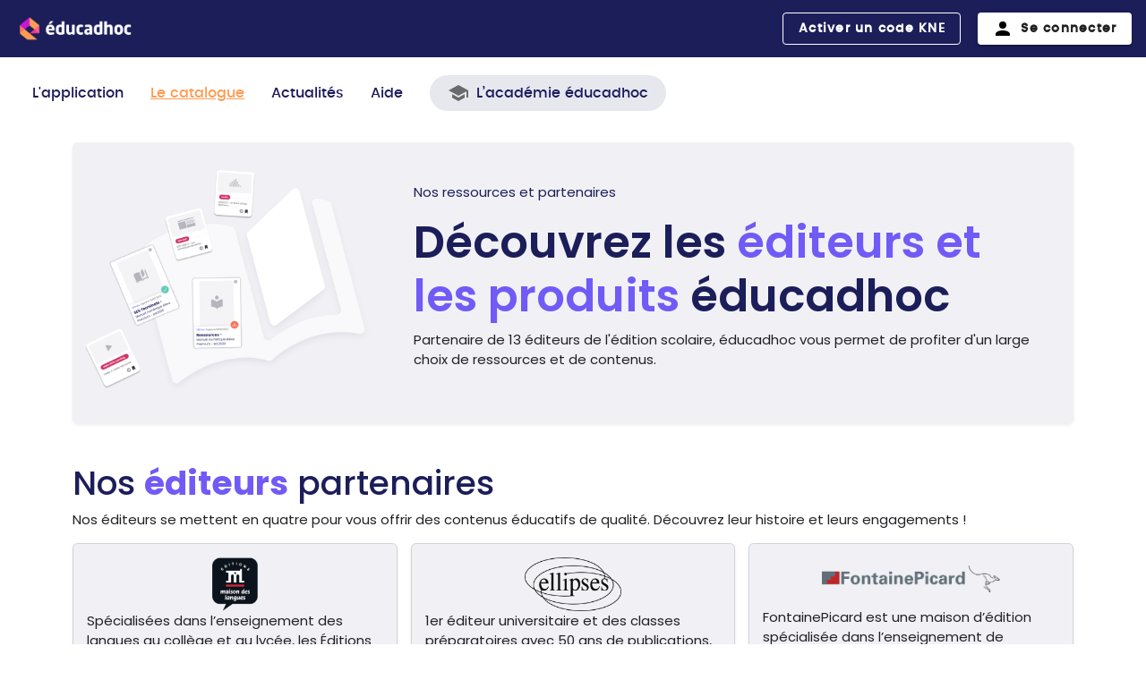

--- FILE ---
content_type: text/html; charset=utf-8
request_url: https://demo.educadhoc.fr/catalogue
body_size: 5706
content:
<!doctype html>
<html data-n-head-ssr lang="fr" data-n-head="%7B%22lang%22:%7B%22ssr%22:%22fr%22%7D%7D">
  <head >
    <meta data-n-head="ssr" charset="utf-8"><meta data-n-head="ssr" name="viewport" content="width=device-width, initial-scale=1"><meta data-n-head="ssr" data-hid="description" name="description" content=""><meta data-n-head="ssr" data-hid="charset" charset="utf-8"><meta data-n-head="ssr" data-hid="mobile-web-app-capable" name="mobile-web-app-capable" content="yes"><meta data-n-head="ssr" data-hid="apple-mobile-web-app-title" name="apple-mobile-web-app-title" content="educadhoc-hermione"><meta data-n-head="ssr" data-hid="og:type" name="og:type" property="og:type" content="website"><meta data-n-head="ssr" data-hid="og:site_name" name="og:site_name" property="og:site_name" content="educadhoc-hermione"><meta data-n-head="ssr" data-hid="og:title" name="title" property="og:title" content="éducadhoc.fr - Catalogue"><meta data-n-head="ssr" data-hid="og:description" name="description" property="og:description" content="undefined"><meta data-n-head="ssr" data-hid="og:image" name="image" property="og:image" content="undefined"><meta data-n-head="ssr" data-hid="og:url" name="url" property="og:url" content="https://exobank.hachette-livre.fr/contents/final/catalogue"><title>éducadhoc.fr - Catalogue</title><base href="/"><link data-n-head="ssr" data-hid="shortcut-icon" rel="shortcut icon" href="/_nuxt/icons/icon_64x64.f3f689.png"><link data-n-head="ssr" data-hid="apple-touch-icon" rel="apple-touch-icon" href="/_nuxt/icons/icon_512x512.f3f689.png" sizes="512x512"><link data-n-head="ssr" rel="manifest" href="/_nuxt/manifest.6895992a.json" data-hid="manifest"><style data-n-head="vuetify" type="text/css" id="vuetify-theme-stylesheet" nonce="undefined">.v-application a { color: #1d1b5e; }
.v-application .primary {
  background-color: #1d1b5e !important;
  border-color: #1d1b5e !important;
}
.v-application .primary--text {
  color: #1d1b5e !important;
  caret-color: #1d1b5e !important;
}
.v-application .primary.lighten-5 {
  background-color: #a391e4 !important;
  border-color: #a391e4 !important;
}
.v-application .primary--text.text--lighten-5 {
  color: #a391e4 !important;
  caret-color: #a391e4 !important;
}
.v-application .primary.lighten-4 {
  background-color: #8777c8 !important;
  border-color: #8777c8 !important;
}
.v-application .primary--text.text--lighten-4 {
  color: #8777c8 !important;
  caret-color: #8777c8 !important;
}
.v-application .primary.lighten-3 {
  background-color: #6d5fac !important;
  border-color: #6d5fac !important;
}
.v-application .primary--text.text--lighten-3 {
  color: #6d5fac !important;
  caret-color: #6d5fac !important;
}
.v-application .primary.lighten-2 {
  background-color: #524791 !important;
  border-color: #524791 !important;
}
.v-application .primary--text.text--lighten-2 {
  color: #524791 !important;
  caret-color: #524791 !important;
}
.v-application .primary.lighten-1 {
  background-color: #383077 !important;
  border-color: #383077 !important;
}
.v-application .primary--text.text--lighten-1 {
  color: #383077 !important;
  caret-color: #383077 !important;
}
.v-application .primary.darken-1 {
  background-color: #000546 !important;
  border-color: #000546 !important;
}
.v-application .primary--text.text--darken-1 {
  color: #000546 !important;
  caret-color: #000546 !important;
}
.v-application .primary.darken-2 {
  background-color: #000030 !important;
  border-color: #000030 !important;
}
.v-application .primary--text.text--darken-2 {
  color: #000030 !important;
  caret-color: #000030 !important;
}
.v-application .primary.darken-3 {
  background-color: #00001e !important;
  border-color: #00001e !important;
}
.v-application .primary--text.text--darken-3 {
  color: #00001e !important;
  caret-color: #00001e !important;
}
.v-application .primary.darken-4 {
  background-color: #000005 !important;
  border-color: #000005 !important;
}
.v-application .primary--text.text--darken-4 {
  color: #000005 !important;
  caret-color: #000005 !important;
}
.v-application .secondary {
  background-color: #b8bace !important;
  border-color: #b8bace !important;
}
.v-application .secondary--text {
  color: #b8bace !important;
  caret-color: #b8bace !important;
}
.v-application .secondary.lighten-5 {
  background-color: #ffffff !important;
  border-color: #ffffff !important;
}
.v-application .secondary--text.text--lighten-5 {
  color: #ffffff !important;
  caret-color: #ffffff !important;
}
.v-application .secondary.lighten-4 {
  background-color: #ffffff !important;
  border-color: #ffffff !important;
}
.v-application .secondary--text.text--lighten-4 {
  color: #ffffff !important;
  caret-color: #ffffff !important;
}
.v-application .secondary.lighten-3 {
  background-color: #ffffff !important;
  border-color: #ffffff !important;
}
.v-application .secondary--text.text--lighten-3 {
  color: #ffffff !important;
  caret-color: #ffffff !important;
}
.v-application .secondary.lighten-2 {
  background-color: #f0f2ff !important;
  border-color: #f0f2ff !important;
}
.v-application .secondary--text.text--lighten-2 {
  color: #f0f2ff !important;
  caret-color: #f0f2ff !important;
}
.v-application .secondary.lighten-1 {
  background-color: #d4d6ea !important;
  border-color: #d4d6ea !important;
}
.v-application .secondary--text.text--lighten-1 {
  color: #d4d6ea !important;
  caret-color: #d4d6ea !important;
}
.v-application .secondary.darken-1 {
  background-color: #9d9fb2 !important;
  border-color: #9d9fb2 !important;
}
.v-application .secondary--text.text--darken-1 {
  color: #9d9fb2 !important;
  caret-color: #9d9fb2 !important;
}
.v-application .secondary.darken-2 {
  background-color: #838598 !important;
  border-color: #838598 !important;
}
.v-application .secondary--text.text--darken-2 {
  color: #838598 !important;
  caret-color: #838598 !important;
}
.v-application .secondary.darken-3 {
  background-color: #6a6c7e !important;
  border-color: #6a6c7e !important;
}
.v-application .secondary--text.text--darken-3 {
  color: #6a6c7e !important;
  caret-color: #6a6c7e !important;
}
.v-application .secondary.darken-4 {
  background-color: #515465 !important;
  border-color: #515465 !important;
}
.v-application .secondary--text.text--darken-4 {
  color: #515465 !important;
  caret-color: #515465 !important;
}
.v-application .accent {
  background-color: #e70771 !important;
  border-color: #e70771 !important;
}
.v-application .accent--text {
  color: #e70771 !important;
  caret-color: #e70771 !important;
}
.v-application .accent.lighten-5 {
  background-color: #ffbbf8 !important;
  border-color: #ffbbf8 !important;
}
.v-application .accent--text.text--lighten-5 {
  color: #ffbbf8 !important;
  caret-color: #ffbbf8 !important;
}
.v-application .accent.lighten-4 {
  background-color: #ff9ddb !important;
  border-color: #ff9ddb !important;
}
.v-application .accent--text.text--lighten-4 {
  color: #ff9ddb !important;
  caret-color: #ff9ddb !important;
}
.v-application .accent.lighten-3 {
  background-color: #ff7ebf !important;
  border-color: #ff7ebf !important;
}
.v-application .accent--text.text--lighten-3 {
  color: #ff7ebf !important;
  caret-color: #ff7ebf !important;
}
.v-application .accent.lighten-2 {
  background-color: #ff5fa4 !important;
  border-color: #ff5fa4 !important;
}
.v-application .accent--text.text--lighten-2 {
  color: #ff5fa4 !important;
  caret-color: #ff5fa4 !important;
}
.v-application .accent.lighten-1 {
  background-color: #ff3e8a !important;
  border-color: #ff3e8a !important;
}
.v-application .accent--text.text--lighten-1 {
  color: #ff3e8a !important;
  caret-color: #ff3e8a !important;
}
.v-application .accent.darken-1 {
  background-color: #c80059 !important;
  border-color: #c80059 !important;
}
.v-application .accent--text.text--darken-1 {
  color: #c80059 !important;
  caret-color: #c80059 !important;
}
.v-application .accent.darken-2 {
  background-color: #a80042 !important;
  border-color: #a80042 !important;
}
.v-application .accent--text.text--darken-2 {
  color: #a80042 !important;
  caret-color: #a80042 !important;
}
.v-application .accent.darken-3 {
  background-color: #89002c !important;
  border-color: #89002c !important;
}
.v-application .accent--text.text--darken-3 {
  color: #89002c !important;
  caret-color: #89002c !important;
}
.v-application .accent.darken-4 {
  background-color: #6b0018 !important;
  border-color: #6b0018 !important;
}
.v-application .accent--text.text--darken-4 {
  color: #6b0018 !important;
  caret-color: #6b0018 !important;
}
.v-application .error {
  background-color: #ff5252 !important;
  border-color: #ff5252 !important;
}
.v-application .error--text {
  color: #ff5252 !important;
  caret-color: #ff5252 !important;
}
.v-application .error.lighten-5 {
  background-color: #ffe4d5 !important;
  border-color: #ffe4d5 !important;
}
.v-application .error--text.text--lighten-5 {
  color: #ffe4d5 !important;
  caret-color: #ffe4d5 !important;
}
.v-application .error.lighten-4 {
  background-color: #ffc6b9 !important;
  border-color: #ffc6b9 !important;
}
.v-application .error--text.text--lighten-4 {
  color: #ffc6b9 !important;
  caret-color: #ffc6b9 !important;
}
.v-application .error.lighten-3 {
  background-color: #ffa99e !important;
  border-color: #ffa99e !important;
}
.v-application .error--text.text--lighten-3 {
  color: #ffa99e !important;
  caret-color: #ffa99e !important;
}
.v-application .error.lighten-2 {
  background-color: #ff8c84 !important;
  border-color: #ff8c84 !important;
}
.v-application .error--text.text--lighten-2 {
  color: #ff8c84 !important;
  caret-color: #ff8c84 !important;
}
.v-application .error.lighten-1 {
  background-color: #ff6f6a !important;
  border-color: #ff6f6a !important;
}
.v-application .error--text.text--lighten-1 {
  color: #ff6f6a !important;
  caret-color: #ff6f6a !important;
}
.v-application .error.darken-1 {
  background-color: #df323b !important;
  border-color: #df323b !important;
}
.v-application .error--text.text--darken-1 {
  color: #df323b !important;
  caret-color: #df323b !important;
}
.v-application .error.darken-2 {
  background-color: #bf0025 !important;
  border-color: #bf0025 !important;
}
.v-application .error--text.text--darken-2 {
  color: #bf0025 !important;
  caret-color: #bf0025 !important;
}
.v-application .error.darken-3 {
  background-color: #9f0010 !important;
  border-color: #9f0010 !important;
}
.v-application .error--text.text--darken-3 {
  color: #9f0010 !important;
  caret-color: #9f0010 !important;
}
.v-application .error.darken-4 {
  background-color: #800000 !important;
  border-color: #800000 !important;
}
.v-application .error--text.text--darken-4 {
  color: #800000 !important;
  caret-color: #800000 !important;
}
.v-application .info {
  background-color: #2196f3 !important;
  border-color: #2196f3 !important;
}
.v-application .info--text {
  color: #2196f3 !important;
  caret-color: #2196f3 !important;
}
.v-application .info.lighten-5 {
  background-color: #d4ffff !important;
  border-color: #d4ffff !important;
}
.v-application .info--text.text--lighten-5 {
  color: #d4ffff !important;
  caret-color: #d4ffff !important;
}
.v-application .info.lighten-4 {
  background-color: #b5ffff !important;
  border-color: #b5ffff !important;
}
.v-application .info--text.text--lighten-4 {
  color: #b5ffff !important;
  caret-color: #b5ffff !important;
}
.v-application .info.lighten-3 {
  background-color: #95e8ff !important;
  border-color: #95e8ff !important;
}
.v-application .info--text.text--lighten-3 {
  color: #95e8ff !important;
  caret-color: #95e8ff !important;
}
.v-application .info.lighten-2 {
  background-color: #75ccff !important;
  border-color: #75ccff !important;
}
.v-application .info--text.text--lighten-2 {
  color: #75ccff !important;
  caret-color: #75ccff !important;
}
.v-application .info.lighten-1 {
  background-color: #51b0ff !important;
  border-color: #51b0ff !important;
}
.v-application .info--text.text--lighten-1 {
  color: #51b0ff !important;
  caret-color: #51b0ff !important;
}
.v-application .info.darken-1 {
  background-color: #007cd6 !important;
  border-color: #007cd6 !important;
}
.v-application .info--text.text--darken-1 {
  color: #007cd6 !important;
  caret-color: #007cd6 !important;
}
.v-application .info.darken-2 {
  background-color: #0064ba !important;
  border-color: #0064ba !important;
}
.v-application .info--text.text--darken-2 {
  color: #0064ba !important;
  caret-color: #0064ba !important;
}
.v-application .info.darken-3 {
  background-color: #004d9f !important;
  border-color: #004d9f !important;
}
.v-application .info--text.text--darken-3 {
  color: #004d9f !important;
  caret-color: #004d9f !important;
}
.v-application .info.darken-4 {
  background-color: #003784 !important;
  border-color: #003784 !important;
}
.v-application .info--text.text--darken-4 {
  color: #003784 !important;
  caret-color: #003784 !important;
}
.v-application .success {
  background-color: #4caf50 !important;
  border-color: #4caf50 !important;
}
.v-application .success--text {
  color: #4caf50 !important;
  caret-color: #4caf50 !important;
}
.v-application .success.lighten-5 {
  background-color: #dcffd6 !important;
  border-color: #dcffd6 !important;
}
.v-application .success--text.text--lighten-5 {
  color: #dcffd6 !important;
  caret-color: #dcffd6 !important;
}
.v-application .success.lighten-4 {
  background-color: #beffba !important;
  border-color: #beffba !important;
}
.v-application .success--text.text--lighten-4 {
  color: #beffba !important;
  caret-color: #beffba !important;
}
.v-application .success.lighten-3 {
  background-color: #a2ff9e !important;
  border-color: #a2ff9e !important;
}
.v-application .success--text.text--lighten-3 {
  color: #a2ff9e !important;
  caret-color: #a2ff9e !important;
}
.v-application .success.lighten-2 {
  background-color: #85e783 !important;
  border-color: #85e783 !important;
}
.v-application .success--text.text--lighten-2 {
  color: #85e783 !important;
  caret-color: #85e783 !important;
}
.v-application .success.lighten-1 {
  background-color: #69cb69 !important;
  border-color: #69cb69 !important;
}
.v-application .success--text.text--lighten-1 {
  color: #69cb69 !important;
  caret-color: #69cb69 !important;
}
.v-application .success.darken-1 {
  background-color: #2d9437 !important;
  border-color: #2d9437 !important;
}
.v-application .success--text.text--darken-1 {
  color: #2d9437 !important;
  caret-color: #2d9437 !important;
}
.v-application .success.darken-2 {
  background-color: #00791e !important;
  border-color: #00791e !important;
}
.v-application .success--text.text--darken-2 {
  color: #00791e !important;
  caret-color: #00791e !important;
}
.v-application .success.darken-3 {
  background-color: #006000 !important;
  border-color: #006000 !important;
}
.v-application .success--text.text--darken-3 {
  color: #006000 !important;
  caret-color: #006000 !important;
}
.v-application .success.darken-4 {
  background-color: #004700 !important;
  border-color: #004700 !important;
}
.v-application .success--text.text--darken-4 {
  color: #004700 !important;
  caret-color: #004700 !important;
}
.v-application .warning {
  background-color: #ff9b50 !important;
  border-color: #ff9b50 !important;
}
.v-application .warning--text {
  color: #ff9b50 !important;
  caret-color: #ff9b50 !important;
}
.v-application .warning.lighten-5 {
  background-color: #ffffd7 !important;
  border-color: #ffffd7 !important;
}
.v-application .warning--text.text--lighten-5 {
  color: #ffffd7 !important;
  caret-color: #ffffd7 !important;
}
.v-application .warning.lighten-4 {
  background-color: #ffffbb !important;
  border-color: #ffffbb !important;
}
.v-application .warning--text.text--lighten-4 {
  color: #ffffbb !important;
  caret-color: #ffffbb !important;
}
.v-application .warning.lighten-3 {
  background-color: #ffef9f !important;
  border-color: #ffef9f !important;
}
.v-application .warning--text.text--lighten-3 {
  color: #ffef9f !important;
  caret-color: #ffef9f !important;
}
.v-application .warning.lighten-2 {
  background-color: #ffd284 !important;
  border-color: #ffd284 !important;
}
.v-application .warning--text.text--lighten-2 {
  color: #ffd284 !important;
  caret-color: #ffd284 !important;
}
.v-application .warning.lighten-1 {
  background-color: #ffb66a !important;
  border-color: #ffb66a !important;
}
.v-application .warning--text.text--lighten-1 {
  color: #ffb66a !important;
  caret-color: #ffb66a !important;
}
.v-application .warning.darken-1 {
  background-color: #e08137 !important;
  border-color: #e08137 !important;
}
.v-application .warning--text.text--darken-1 {
  color: #e08137 !important;
  caret-color: #e08137 !important;
}
.v-application .warning.darken-2 {
  background-color: #c1671c !important;
  border-color: #c1671c !important;
}
.v-application .warning--text.text--darken-2 {
  color: #c1671c !important;
  caret-color: #c1671c !important;
}
.v-application .warning.darken-3 {
  background-color: #a34e00 !important;
  border-color: #a34e00 !important;
}
.v-application .warning--text.text--darken-3 {
  color: #a34e00 !important;
  caret-color: #a34e00 !important;
}
.v-application .warning.darken-4 {
  background-color: #853600 !important;
  border-color: #853600 !important;
}
.v-application .warning--text.text--darken-4 {
  color: #853600 !important;
  caret-color: #853600 !important;
}</style><link rel="preload" href="/_nuxt/9e240b0.js" as="script"><link rel="preload" href="/_nuxt/02336b2.js" as="script"><link rel="preload" href="/_nuxt/css/623eff9.css" as="style"><link rel="preload" href="/_nuxt/4e313d3.js" as="script"><link rel="preload" href="/_nuxt/css/f03980b.css" as="style"><link rel="preload" href="/_nuxt/dbe2f10.js" as="script"><link rel="preload" href="/_nuxt/css/25127dc.css" as="style"><link rel="preload" href="/_nuxt/b144135.js" as="script"><link rel="stylesheet" href="/_nuxt/css/623eff9.css"><link rel="stylesheet" href="/_nuxt/css/f03980b.css"><link rel="stylesheet" href="/_nuxt/css/25127dc.css">
  </head>
  <body >
    <div data-server-rendered="true" id="__nuxt"><!----><div id="__layout"><div data-app="true" id="app" class="v-application v-application--is-ltr theme--light" data-v-3e003460><div class="v-application--wrap"><!----><!----><!----> <main app="" tabindex="-1" class="v-main page-container mt-16" style="padding-top:0px;padding-right:0px;padding-bottom:0px;padding-left:0px;" data-v-3f7d95ba data-v-3e003460 data-v-3e003460><div class="v-main__wrap"><section id="sub-header" class="pa-0" data-v-3f7d95ba><div class="container pa-0 container--fluid" data-v-3f7d95ba><div class="pa-0 col col-12" style="display:none;" data-v-24d2c4a4 data-v-24d2c4a4 data-v-3f7d95ba><div class="dialog-container" data-v-f993d6ee data-v-24d2c4a4><div class="v-dialog__container" data-v-f993d6ee><!----></div> <div class="v-dialog__container" data-v-f350cb58 data-v-f993d6ee><!----></div> <div height="unset" class="v-dialog__container" data-v-464ac5d7 data-v-fd1b7f2e data-v-f993d6ee><!----></div> <div height="unset" class="v-dialog__container" data-v-464ac5d7 data-v-f993d6ee><!----></div> <div height="unset" class="v-dialog__container" data-v-464ac5d7 data-v-6589ebee data-v-f993d6ee><!----></div> <div role="dialog" aria-modal="true" class="v-dialog__container contact-dialog" data-v-f993d6ee><!----></div></div> <div class="e-header-links-container" data-v-24d2c4a4><ul role="navigation" id="e-sub-header" data-v-3a2f4af6 data-v-24d2c4a4><li data-v-3a2f4af6><a href="/application" aria-label="L'application" data-v-3a2f4af6><!---->
      L'application
    </a></li><li data-v-3a2f4af6><a href="/catalogue" aria-current="page" aria-label="Le catalogue" class="nuxt-link-exact-active nuxt-link-active active" data-v-3a2f4af6><!---->
      Le catalogue
    </a></li><li data-v-3a2f4af6><a href="/actualites" aria-label="Actualités" data-v-3a2f4af6><!---->
      Actualités
    </a></li><li data-v-3a2f4af6><a href="/aide" aria-label="Aide" data-v-3a2f4af6><!---->
      Aide
    </a></li><li data-v-3a2f4af6><a href="/academie" aria-label="L’académie éducadhoc" class="has-icon" data-v-3a2f4af6><span aria-hidden="true" class="v-icon notranslate mr-2 theme--light" data-v-3a2f4af6><svg xmlns="http://www.w3.org/2000/svg" viewBox="0 0 24 24" role="img" aria-hidden="true" class="v-icon__svg"><path d="M12,3L1,9L12,15L21,10.09V17H23V9M5,13.18V17.18L12,21L19,17.18V13.18L12,17L5,13.18Z"></path></svg></span>
      L’académie éducadhoc
    </a></li></ul></div></div> <iframe id="cms-iframe" title="Catalogue" src="https://wordpress.educadhoc.fr/catalogue/" data-v-3f7d95ba></iframe></div></section></div></main> <footer id="e-footer" fluid="" tabindex="-1" class="v-footer pa-0 pt-5 mt-12 v-sheet theme--light" data-v-036d195a data-v-3e003460><div class="pa-5 edc-text-center col col-12" data-v-036d195a><a href="/" aria-label="Accueil" class="nuxt-link-active" data-v-036d195a><img src="/_nuxt/img/logo-educadhoc-2.30c904b.png" alt="logo educadhoc" class="logo" data-v-036d195a></a></div> <div class="pa-0 pb-3 col col-12" data-v-036d195a><ul class="d-block d-sm-flex justify-center pl-0" data-v-036d195a><li class="px-5 pb-2 text-center grey--text d-block d-sm-inline" data-v-036d195a><a href="/mentions-legales" aria-label="Mentions légales" data-v-036d195a>
          Mentions légales
        </a></li><li class="px-5 pb-2 text-center grey--text d-block d-sm-inline" data-v-036d195a><a href="/donnees-personnelles" aria-label="Charte des données personnelles" data-v-036d195a>
          Charte des données personnelles
        </a></li><li class="px-5 pb-2 text-center grey--text d-block d-sm-inline" data-v-036d195a><a href="/cgu" aria-label="CGU" data-v-036d195a>
          CGU
        </a></li><li class="px-5 pb-2 text-center grey--text d-block d-sm-inline" data-v-036d195a><a href="/accessibilite" aria-label="Accessibilité" data-v-036d195a>
          Accessibilité
        </a></li><li class="px-5 pb-2 text-center grey--text d-block d-sm-inline" data-v-036d195a><a href="/plan-du-site" aria-label="Plan du site" data-v-036d195a>
          Plan du site
        </a></li><li class="px-5 pb-2 text-center grey--text d-block d-sm-inline" data-v-036d195a><a href="/cookies" aria-label="Cookies" data-v-036d195a>
          Cookies
        </a></li></ul></div> <div class="pa-0 pb-10 edc-text-center col col-12" data-v-036d195a><ul class="pl-0" data-v-036d195a><li class="px-3 d-inline" data-v-036d195a><a href="https://www.instagram.com/educadhoc/" target="_blank" aria-label="Nous suivre sur Instagram, nouvel onglet" data-v-036d195a><span aria-hidden="true" class="v-icon notranslate theme--light white--text" data-v-036d195a><svg xmlns="http://www.w3.org/2000/svg" viewBox="0 0 24 24" role="img" aria-hidden="true" class="v-icon__svg"><path d="M7.8,2H16.2C19.4,2 22,4.6 22,7.8V16.2A5.8,5.8 0 0,1 16.2,22H7.8C4.6,22 2,19.4 2,16.2V7.8A5.8,5.8 0 0,1 7.8,2M7.6,4A3.6,3.6 0 0,0 4,7.6V16.4C4,18.39 5.61,20 7.6,20H16.4A3.6,3.6 0 0,0 20,16.4V7.6C20,5.61 18.39,4 16.4,4H7.6M17.25,5.5A1.25,1.25 0 0,1 18.5,6.75A1.25,1.25 0 0,1 17.25,8A1.25,1.25 0 0,1 16,6.75A1.25,1.25 0 0,1 17.25,5.5M12,7A5,5 0 0,1 17,12A5,5 0 0,1 12,17A5,5 0 0,1 7,12A5,5 0 0,1 12,7M12,9A3,3 0 0,0 9,12A3,3 0 0,0 12,15A3,3 0 0,0 15,12A3,3 0 0,0 12,9Z"></path></svg></span></a></li><li class="px-3 d-inline" data-v-036d195a><a href="https://www.facebook.com/Educadhoc-112279294440126" target="_blank" aria-label="Nous suivre sur Facebook, nouvel onglet" data-v-036d195a><span aria-hidden="true" class="v-icon notranslate theme--light white--text" data-v-036d195a><svg xmlns="http://www.w3.org/2000/svg" viewBox="0 0 24 24" role="img" aria-hidden="true" class="v-icon__svg"><path d="M12 2.04C6.5 2.04 2 6.53 2 12.06C2 17.06 5.66 21.21 10.44 21.96V14.96H7.9V12.06H10.44V9.85C10.44 7.34 11.93 5.96 14.22 5.96C15.31 5.96 16.45 6.15 16.45 6.15V8.62H15.19C13.95 8.62 13.56 9.39 13.56 10.18V12.06H16.34L15.89 14.96H13.56V21.96A10 10 0 0 0 22 12.06C22 6.53 17.5 2.04 12 2.04Z"></path></svg></span></a></li><li class="px-3 d-inline" data-v-036d195a><a href="https://www.youtube.com/c/Educadhoc" target="_blank" aria-label="Nous suivre sur Youtube, nouvel onglet" data-v-036d195a><span aria-hidden="true" class="v-icon notranslate theme--light white--text" data-v-036d195a><svg xmlns="http://www.w3.org/2000/svg" viewBox="0 0 24 24" role="img" aria-hidden="true" class="v-icon__svg"><path d="M10,15L15.19,12L10,9V15M21.56,7.17C21.69,7.64 21.78,8.27 21.84,9.07C21.91,9.87 21.94,10.56 21.94,11.16L22,12C22,14.19 21.84,15.8 21.56,16.83C21.31,17.73 20.73,18.31 19.83,18.56C19.36,18.69 18.5,18.78 17.18,18.84C15.88,18.91 14.69,18.94 13.59,18.94L12,19C7.81,19 5.2,18.84 4.17,18.56C3.27,18.31 2.69,17.73 2.44,16.83C2.31,16.36 2.22,15.73 2.16,14.93C2.09,14.13 2.06,13.44 2.06,12.84L2,12C2,9.81 2.16,8.2 2.44,7.17C2.69,6.27 3.27,5.69 4.17,5.44C4.64,5.31 5.5,5.22 6.82,5.16C8.12,5.09 9.31,5.06 10.41,5.06L12,5C16.19,5 18.8,5.16 19.83,5.44C20.73,5.69 21.31,6.27 21.56,7.17Z"></path></svg></span></a></li></ul></div></footer> <!----><!----><!----><!----><!----><!----><!----><!----><!----><!----><!----><!----><!----><!----><!----><!----><!----><!----><!----><!----><!----><!----><!----></div></div></div></div><script>window.__NUXT__=(function(a,b,c,d,e){return {layout:"v9",data:[{}],fetch:{},error:a,state:{feature:"premium",demoMode:a,readerType:a,desktopLastPath:a,isSdkInit:b,isSSO:b,isRide:b,history:[],mode:"standalone",offline:b,summary:a,productInfo:a,version:a,appInfos:a,mathLiveKeyboardIsVisible:b,viewerContext:"reader",allowUpdateDesktopDialog:c,isSPA:b,appAllowApiCall:c,canShowBanner:c,isFirstSynchroDone:c,isHistoryPushed:c,isViewerPopinInFullScreen:b,isReaderInFullScreen:b,fullScreenContext:a,isInCapture:b,viewerPopinIsOpen:b,showAppBar:c,currentVisualViewportScale:d,hasFullScreenDialogOpened:b,showPanel:c,forceInstallEpubFromLocal:b,isStoreLibraryLoading:b,recentlyCreatedCards:[],currentFolderId:a,activeDragAndDrop:a,isFullScreenDialogOpen:b,banks:{educadhoc_bank:a},batches:{pending_batches:[]},cacheStore:{},communaute:{userdocuments:[],userdocumentsCount:0},confirmation:{confirmation:{active:b,title:e,body:e,resolve:a,reject:a,key:"confirmation-key1769178035476",hideCancelBtn:b}},contents:{contents:[],areContentsSet:b},documentevents:{documentevents:[]},documents:{bloc:{},current:{metaData:{rows:[]}},row:a},groups:{groups:[],groupsLoaded:b},modules:{current_module:{}},notifications:{notifications:[],localNotifications:[]},print:{currentPrint:a},products:{products:[],resourceBanks:{}},saveContextQueue:{saveContextActionsQueue:[]},search:{textualFxlItems:{},searchItems:{}},textbooks:{textbooks:[],currentBaseUrl:"..",currentTextbook:{},currentCaptures:[],currentConfig:{},currentSpine:{},currentSpineFxl:{},currentSummary:{},currentSummaryResources:{},currentModulePages:[],currentModulePagesForSearch:[],currentResource:{}},toasts:{toastsQueue:[]},urlscheme:{appReadyToStartUrlScheme:c,waitingUrlScheme:a,forceInstallAllProducts:a,oneClickEanToInstall:a},userdocuments:{currentUserdocument:a,userDocumentsBeingDeleted:[]},usergoals:{usergoals:[]},users:{bearerPne:a,licenses:[],technicalUser:a,tokenPne:a,tokensRide:a,user:a,sourceUser:a,userHasResource:b,hideLaunchModal:b,currentLicense:a,currentBiblioDemoProduct:a,isLocalAssets:b,installingLicenses:[],needToOpenConfirmationDialogToOpenExternalUrlForPupilLyceeGar:c,dysParameters:{fontZoom:d,currentFont:a}},userspaces:{personalspace:{},userspaces:a},viewerItemsManager:{viewerItems:[],isDrawerOpen:c,isDragging:b,isResizing:b,hasViewerItemInFullScreen:b},viewers:{viewersPopinItem:a},vocabularies:{vocabulariesAccessibility:[],vocabulariesAccessibilityTree:[]},_toasts:{toastsQueue:[]},annotator:{annotatorCurrentAnnotation:{},annotatorCurrentAnnotationContentId:a,currentAnnotatorKeyOpened:a,annotatorCurrentDrawingAnnotations:{},annotatorAllDrawingAnnotationsForPreviews:{},drawingIsBeingModified:b,annotatorCurrentContents:{}},i18n:{routeParams:{}}},serverRendered:c,routePath:"\u002Fcatalogue",config:{_app:{basePath:"\u002F",assetsPath:"\u002F_nuxt\u002F",cdnURL:a}}}}(null,false,true,1,""));</script><script src="/_nuxt/9e240b0.js" defer></script><script src="/_nuxt/b144135.js" defer></script><script src="/_nuxt/02336b2.js" defer></script><script src="/_nuxt/4e313d3.js" defer></script><script src="/_nuxt/dbe2f10.js" defer></script>
  </body>
</html>


--- FILE ---
content_type: text/html; charset=UTF-8
request_url: https://wordpress.educadhoc.fr/catalogue/
body_size: 7400
content:

<!DOCTYPE html>
<html lang="fr" dir="ltr">
  <head>
    <meta charset="utf-8" />
<style id="gutenberg-palette">:root .has-text-color-color{color:#212125}:root .has-text-color-background-color{background-color:#212125}:root .has-marine-color{color:#1c1e5a}:root .has-marine-background-color{background-color:#1c1e5a}:root .has-lavande-color{color:#705bf6}:root .has-lavande-background-color{background-color:#705bf6}:root .has-clementine-color{color:#ff9b50}:root .has-clementine-background-color{background-color:#ff9b50}:root .has-gris-claire-light-color{color:#f1f1f5}:root .has-gris-claire-light-background-color{background-color:#f1f1f5}:root .has-rose-color{color:#ff5293}:root .has-rose-background-color{background-color:#ff5293}:root .has-poudré-color{color:#ede6fc}:root .has-poudré-background-color{background-color:#ede6fc}:root .has-gris-intense-color{color:#dde2f5}:root .has-gris-intense-background-color{background-color:#dde2f5}:root .has-noir-color{color:#000000}:root .has-noir-background-color{background-color:#000000}:root .has-blanc-color{color:#ffffff}:root .has-blanc-background-color{background-color:#ffffff}</style>
<meta name="Generator" content="Drupal 10 (https://www.drupal.org)" />
<meta name="MobileOptimized" content="width" />
<meta name="HandheldFriendly" content="true" />
<meta name="viewport" content="width=device-width, initial-scale=1.0" />
<link rel="icon" href="/core/misc/favicon.ico" type="image/vnd.microsoft.icon" />
<link rel="alternate" hreflang="fr" href="http://wordpress.educadhoc.fr/catalogue" />
<link rel="canonical" href="http://wordpress.educadhoc.fr/catalogue" />
<link rel="shortlink" href="http://wordpress.educadhoc.fr/node/376" />

    <title>catalogue | Educadhoc</title>
    <link rel="stylesheet" media="all" href="/sites/default/files/css/css_KQf3AYzQPMIEZ7qUYCZ-XdRkSLfSi15paME8nbYxPj8.css?delta=0&amp;language=fr&amp;theme=educadhoc&amp;include=eJxNikEOwyAQAz8UypsW1iK0hJXiJVV-XzVcuFj2eHjTccQkxAYdWXS3HN8MO0RxLox-t9WBVrdVcEkMXa5axKv15UnN8mfup3KScFV8tzIcPeEsE3LSfzA--TpMR8MPuWdBUQ" />
<link rel="stylesheet" media="all" href="/sites/default/files/css/css_lmvjn-_L_7vwU7BW3pRhorYtB_2o1xFFZfDEPseg1aI.css?delta=1&amp;language=fr&amp;theme=educadhoc&amp;include=eJxNikEOwyAQAz8UypsW1iK0hJXiJVV-XzVcuFj2eHjTccQkxAYdWXS3HN8MO0RxLox-t9WBVrdVcEkMXa5axKv15UnN8mfup3KScFV8tzIcPeEsE3LSfzA--TpMR8MPuWdBUQ" />

    
  </head>
  <body class="node-376 node-type--landing-gutenberg node-canonical">
    
      <div class="dialog-off-canvas-main-canvas" data-off-canvas-main-canvas>
    
<main class="mt-0 py-3 page--type-landing-gutenberg page--node-376 page--view-mode-">

	
	
			<div class="page__content">
			<div class="container">
          

  <div class="block block--educadhoc-content block--system-main">

  
    

      <article class="node landing-gutenberg landing-gutenberg--full">
  
  

      
    
    <div>
      
            <div class="field field--name-body field--type-text-with-summary field--label-hidden field__item">
<div class="wp-block-group alignfull"><div class="wp-block-group__inner-container">
<div class="wp-block-media-text alignfull is-stacked-on-mobile is-vertically-aligned-top hero has-light-background-color has-background" style="grid-template-columns:30% auto"><figure class="wp-block-media-text__media"><img src="/sites/default/files/styles/large/public/inline-images/615dd85f1de48266d69ae75e_visuel-page-catalogue.png?itok=1Rgp_k7k" alt="" class="wp-image-340 size-full" data-entity-type="file" data-entity-uuid="3ba68aee-dfbf-4bad-be4c-862e4bcf8b0a" data-image-style="original"/></figure><div class="wp-block-media-text__content">
<p><span class="has-inline-color has-marine-color">Nos ressources et partenaires</span></p>



<h1>Découvrez les&nbsp;<span class="has-inline-color has-lavande-color">éditeurs et les produits</span>&nbsp;éducadhoc</h1>



<p>Partenaire de 13 éditeurs de l'édition scolaire, éducadhoc vous permet de profiter d'un large choix de ressources et de contenus.</p>
</div></div>
</div></div>



<h2>Nos&nbsp;<strong><span class="has-inline-color has-lavande-color">éditeurs</span></strong>&nbsp;partenaires</h2>



<p>Nos éditeurs se mettent en quatre pour vous offrir des contenus éducatifs de qualité.&nbsp;Découvrez leur histoire et leurs engagements !</p>



<p></p>




  <div class="views-element-container alignfull block">

  
    

      <div>
<div class="js-view-dom-id-336f14bcc966acc1d6ec5b31cd8036f5c17d609cfc4404d69e0e58e41b841a86 view-nos-editeurs">
       
        
        
        
            <div class="view-content" role="list">
        



  




    <div class="card-editeur" role="listitem"><article class="node node--promoted editeurs editeurs--card">
  
                
         <div class="card-editeur-container">
      
            <div class="field field--name-field-logo field--type-image field--label-hidden field__item">  
<img src="/sites/default/files/styles/max_h_100px/public/2023-04/6130e1f72273b998fc3cf4fe_maison-des-langues.png?itok=vwXT1N-R" width="86" height="100" alt="Editions Maison des Langues" loading="lazy" class="img-fluid" />


</div>
      
            <div class="field field--name-field-description field--type-text-long field--label-hidden field__item">Spécialisées dans l’enseignement des langues au collège et au lycée, les Éditions Maison des Langues vous proposent une vaste gamme de méthodes au format imprimé pour l'apprentissage de l'allemand, de l'espagnol, de l'anglais, du français et de l'italien.</div>
      
            <div class="field field--name-field-lien-version-gratuite field--type-link field--label-hidden field__item"><a href="https://www.emdl.fr/">Voir le site de l&#039;éditeur</a></div>
      
     </div>
      </article>
</div>
    <div class="card-editeur" role="listitem"><article class="node node--promoted editeurs editeurs--card">
  
                
         <div class="card-editeur-container">
      
            <div class="field field--name-field-logo field--type-image field--label-hidden field__item">  
<img src="/sites/default/files/styles/max_h_100px/public/2023-04/62a83d8f4c90c2c9267b1aec_logo_ellipses_noir_fond_transparent.png?itok=Qzbpfqks" width="179" height="100" alt="Ellipses" loading="lazy" class="img-fluid" />


</div>
      
            <div class="field field--name-field-description field--type-text-long field--label-hidden field__item">1er éditeur universitaire et des classes préparatoires avec 50 ans de publications, Ellipses incarne l’expérience de la réussite. Partenaire incontournable des élèves et des étudiants avec des livres pour toutes les matières du collège aux études supérieures.</div>
      
            <div class="field field--name-field-lien-version-gratuite field--type-link field--label-hidden field__item"><a href="https://www.editions-ellipses.fr/">Voir le site de l&#039;éditeur</a></div>
      
     </div>
      </article>
</div>
    <div class="card-editeur" role="listitem"><article class="node node--promoted editeurs editeurs--card">
  
                
         <div class="card-editeur-container">
      
            <div class="field field--name-field-logo field--type-image field--label-hidden field__item">  
<img src="/sites/default/files/styles/max_h_100px/public/2023-04/616e7e3d6ae13b2dc601dd7a_logo%252BKangFP_RVB.png?itok=n3y8ZobX" width="434" height="67" alt="Fontaine Picard" loading="lazy" class="img-fluid" />


</div>
      
            <div class="field field--name-field-description field--type-text-long field--label-hidden field__item">FontainePicard est une maison d’édition spécialisée dans l’enseignement de l’Économie-Gestion. Créée en 1982 par cinq enseignants, son objectif est de dynamiser l’enseignement et de favoriser une implication forte de la part des élèves.</div>
      
            <div class="field field--name-field-lien-version-gratuite field--type-link field--label-hidden field__item"><a href="https://www.fontainepicard.com/content/15-manuels-numeriques">Voir le site de l&#039;éditeur</a></div>
      
     </div>
      </article>
</div>
    <div class="card-editeur" role="listitem"><article class="node node--promoted editeurs editeurs--card">
  
                
         <div class="card-editeur-container">
      
            <div class="field field--name-field-logo field--type-image field--label-hidden field__item">  
<img src="/sites/default/files/styles/max_h_100px/public/2023-04/616e770dbe2b25f327f83beb_HED_300dpi_black.png?itok=uNiaZJdP" width="337" height="100" alt="Hachette Education" loading="lazy" class="img-fluid" />


</div>
      
            <div class="field field--name-field-description field--type-text-long field--label-hidden field__item">Hachette Éducation, référence pour les manuels scolaires, innove chaque année au gré des nouvelles pédagogies pour proposer des manuels numériques, des parcours d'exercices interactifs, des banques de ressources digitales... et bien d'autres projets à venir !</div>
      
            <div class="field field--name-field-lien-version-gratuite field--type-link field--label-hidden field__item"><a href="https://www.enseignants.hachette-education.com/format/numerique">Voir le site de l&#039;éditeur</a></div>
      
     </div>
      </article>
</div>
    <div class="card-editeur" role="listitem"><article class="node node--promoted editeurs editeurs--card">
  
                
         <div class="card-editeur-container">
      
            <div class="field field--name-field-logo field--type-image field--label-hidden field__item">  
<img src="/sites/default/files/styles/max_h_100px/public/2023-04/6130def841f604f172d682c8_foucher.png?itok=vteQ_d_m" width="104" height="100" alt="Foucher" loading="lazy" class="img-fluid" />


</div>
      
            <div class="field field--name-field-description field--type-text-long field--label-hidden field__item">Foucher est spécialisé dans l’enseignement technologique et professionnel. Son offre numérique propose des manuels scolaires interactifs et enrichis, adaptés aux pédagogies de l’enseignement technique.</div>
      
            <div class="field field--name-field-lien-version-gratuite field--type-link field--label-hidden field__item"><a href="https://www.editions-foucher.fr/manuel-numerique">Voir le site de l&#039;éditeur</a></div>
      
     </div>
      </article>
</div>
    <div class="card-editeur" role="listitem"><article class="node node--promoted editeurs editeurs--card">
  
                
         <div class="card-editeur-container">
      
            <div class="field field--name-field-logo field--type-image field--label-hidden field__item">  
<img src="/sites/default/files/styles/max_h_100px/public/2023-04/6130e10daccc0f63bd1d7980_hatier.png?itok=X4LhESAc" width="100" height="100" alt="Hatier" loading="lazy" class="img-fluid" />


</div>
      
            <div class="field field--name-field-description field--type-text-long field--label-hidden field__item">Hatier met son savoir-faire pédagogique au service de l’enseignement général, sur toutes les disciplines. Son offre numérique propose des ressources et des manuels scolaires interactifs et enrichis, utilisables en ligne ou sans connexion, sur tous supports.</div>
      
            <div class="field field--name-field-lien-version-gratuite field--type-link field--label-hidden field__item"><a href="https://www.editions-hatier.fr/offre-numerique">Voir le site de l&#039;éditeur</a></div>
      
     </div>
      </article>
</div>
    <div class="card-editeur" role="listitem"><article class="node node--promoted editeurs editeurs--card">
  
                
         <div class="card-editeur-container">
      
            <div class="field field--name-field-logo field--type-image field--label-hidden field__item">  
<img src="/sites/default/files/styles/max_h_100px/public/2023-04/61e9613d946e0b90f1a197af_FLE_LOGOdidier_2015_book.jpg?itok=o3n42yf2" width="338" height="100" alt="Didier, Français Langues Etrangères" loading="lazy" class="img-fluid" />


</div>
      
            <div class="field field--name-field-description field--type-text-long field--label-hidden field__item">Référence dans l’enseignement du Français Langue Étrangère, les éditions Didier FLE proposent une offre riche et variée avec des méthodes pour tous les publics, des outils pour la certification et l’entraînement, et des ouvrages didactiques.</div>
      
            <div class="field field--name-field-lien-version-gratuite field--type-link field--label-hidden field__item"><a href="https://didierfle.com/">Voir le site de l&#039;éditeur</a></div>
      
     </div>
      </article>
</div>
    <div class="card-editeur" role="listitem"><article class="node node--promoted editeurs editeurs--card">
  
                
         <div class="card-editeur-container">
      
            <div class="field field--name-field-logo field--type-image field--label-hidden field__item">  
<img src="/sites/default/files/styles/max_h_100px/public/2023-04/6130e1405fc02d884b757472_istra.png?itok=dJMwGfQF" width="110" height="56" alt="Istra" loading="lazy" class="img-fluid" />


</div>
      
            <div class="field field--name-field-description field--type-text-long field--label-hidden field__item">Istra édite des ouvrages scolaires numériques et papier pour l’école élémentaire. Les enseignants-auteurs ont à cœur de proposer des outils adaptés aux besoins de chaque enseignant en favorisant la liberté pédagogique, qui font le succès de Taoki ou Caribou.</div>
      
            <div class="field field--name-field-lien-version-gratuite field--type-link field--label-hidden field__item"><a href="https://www.editions-istra.com/outils-numeriques">Voir le site de l&#039;éditeur</a></div>
      
     </div>
      </article>
</div>
    <div class="card-editeur" role="listitem"><article class="node node--promoted editeurs editeurs--card">
  
                
         <div class="card-editeur-container">
      
            <div class="field field--name-field-logo field--type-image field--label-hidden field__item">  
<img src="/sites/default/files/styles/max_h_100px/public/2023-04/6130de7ea9ca3364cda61e0e_dunod.png?itok=OCWPDttH" width="212" height="100" alt="Dunod, une page d&#039;avance" loading="lazy" class="img-fluid" />


</div>
      
            <div class="field field--name-field-description field--type-text-long field--label-hidden field__item">Dunod accompagne depuis 1791 ses lecteurs dans l’envie d’apprendre tout au long de la vie. Les ouvrages et services digitaux proposés couvrent tous les domaines du savoir, des sciences à l’économie et à la culture.</div>
      
            <div class="field field--name-field-lien-version-gratuite field--type-link field--label-hidden field__item"><a href="https://www.dunod.com/">Voir le site de l&#039;éditeur</a></div>
      
     </div>
      </article>
</div>
    <div class="card-editeur" role="listitem"><article class="node node--promoted editeurs editeurs--card">
  
                
         <div class="card-editeur-container">
      
            <div class="field field--name-field-logo field--type-image field--label-hidden field__item">  
<img src="/sites/default/files/styles/max_h_100px/public/2023-04/616e7dee60eb103fd26c5de1_LogoGENIE-bulle%2520ss%2520fond.png?itok=dJrB7R_P" width="98" height="100" alt="Le Génie, Editeur" loading="lazy" class="img-fluid" />


</div>
      
            <div class="field field--name-field-description field--type-text-long field--label-hidden field__item"><p>Le Génie Éditeur est une maison fondée en 1992 par trois enseignants passionnés, au service de la filière Économie-Gestion. Depuis sa création, elle a toujours eu à cœur de proposer des outils pédagogiques innovants et modernes.</p></div>
      
            <div class="field field--name-field-lien-version-gratuite field--type-link field--label-hidden field__item"><a href="https://www.le-genie.com/content/22-manuels-numeriques">Voir le site de l&#039;éditeur</a></div>
      
     </div>
      </article>
</div>
    <div class="card-editeur" role="listitem"><article class="node node--promoted editeurs editeurs--card">
  
                
         <div class="card-editeur-container">
      
            <div class="field field--name-field-logo field--type-image field--label-hidden field__item">  
<img src="/sites/default/files/styles/max_h_100px/public/2023-04/6130ddc59082ba1d0922f10f_bertrand-lacoste.png?itok=frzevg_u" width="299" height="80" alt="Editions Bertrand Lacoste" loading="lazy" class="img-fluid" />


</div>
      
            <div class="field field--name-field-description field--type-text-long field--label-hidden field__item">Les Éditions Bertrand-Lacoste publient des ouvrages destinés aux élèves des classes de l’enseignement professionnel et technologique. Les ouvrages numériques offrent de multiples possibilités pour personnaliser le cours et faciliter les apprentissages. </div>
      
            <div class="field field--name-field-lien-version-gratuite field--type-link field--label-hidden field__item"><a href="http://www.bertrand-lacoste.fr/fr/actualites.html">Voir le site de l&#039;éditeur</a></div>
      
     </div>
      </article>
</div>
    <div class="card-editeur" role="listitem"><article class="node node--promoted editeurs editeurs--card">
  
                
         <div class="card-editeur-container">
      
            <div class="field field--name-field-logo field--type-image field--label-hidden field__item">  
<img src="/sites/default/files/styles/max_h_100px/public/2023-04/6130de0ee8c728c076c60807_didier.png?itok=Ob2RYqA4" width="162" height="100" alt="Editions Didier" loading="lazy" class="img-fluid" />


</div>
      
            <div class="field field--name-field-description field--type-text-long field--label-hidden field__item"><p>Didier propose des ouvrages pour le collège et le lycée général et est bien connu des enseignants ; son offre numérique met l’accent sur l’enseignement des langues à partir de ressources et de manuels interactifs et enrichis.</p></div>
      
            <div class="field field--name-field-lien-version-gratuite field--type-link field--label-hidden field__item"><a href="https://www.editionsdidier.com/fr/manuels-cahiers-numerique">Voir le site de l&#039;éditeur</a></div>
      
     </div>
      </article>
</div>
    <div class="card-editeur" role="listitem"><article class="node node--promoted editeurs editeurs--card">
  
                
         <div class="card-editeur-container">
      
            <div class="field field--name-field-logo field--type-image field--label-hidden field__item">  
<img src="/sites/default/files/styles/max_h_100px/public/2023-04/6130de4cc66ed1f96bd8ea83_doceo.png?itok=5_3f5Od6" width="119" height="100" alt="Docéo Editions" loading="lazy" class="img-fluid" />


</div>
      
            <div class="field field--name-field-description field--type-text-long field--label-hidden field__item">Docéo Editions s'est spécialisé dans les manuels scolaires à destination des lycées professionnels pour prendre en compte les spécificités des publics suivants: SEGPA, 3ème prépa-métiers, CAP et Bac pro de l'éducation nationale et de l'enseignement agricole.</div>
      
            <div class="field field--name-field-lien-version-gratuite field--type-link field--label-hidden field__item"><a href="https://doceo.fr/content/31-mode-d-emploi-de-nos-manuels-numeriques">Voir le site de l&#039;éditeur</a></div>
      
     </div>
      </article>
</div>
    <div class="card-editeur" role="listitem"><article class="node editeurs editeurs--card">
  
                
         <div class="card-editeur-container">
      
            <div class="field field--name-field-logo field--type-image field--label-hidden field__item">  
<img src="/sites/default/files/styles/max_h_100px/public/2025-05/LogoG5-2014_rvb.png?itok=i3Oimdhj" width="472" height="100" alt="Génération 5" loading="lazy" class="img-fluid" />


</div>
      
            <div class="field field--name-field-description field--type-text-long field--label-hidden field__item"><p>L'éditeur scolaire savoyard conçoit depuis plus de 30 ans des ressources pédagogiques innovantes de la maternelle à l’enseignement supérieur, avec un large éventail de disciplines générales, telles que les mathématiques, la programmation, ou encore les langues vivantes.<o:p></o:p></p></div>
      
            <div class="field field--name-field-lien-version-gratuite field--type-link field--label-hidden field__item"><a href="https://www.generation5.fr/">Voir le site de l&#039;éditeur</a></div>
      
     </div>
      </article>
</div>

      </div>
      
            
        
        
        </div>
</div>

  
  </div>



<p></p>



<h2>Bénéficiez de<strong>&nbsp;<span class="has-inline-color has-lavande-color">ressources variées</span></strong></h2>



<div class="wp-block-create-block-tabs side-tab-layout"><ul class="tab-labels" role="tablist" aria-label="tabbed content"><li class="tab-label active" role="tab" aria-selected="true" aria-controls="Manuels numériques" tabindex="0"><div class="tab-label__inner">Manuels numériques</div></li><li class="tab-label" role="tab" aria-selected="false" aria-controls="Banques de ressources" tabindex="0"><div class="tab-label__inner">Banques de ressources</div></li><li class="tab-label" role="tab" aria-selected="false" aria-controls="Parcours d'exercice" tabindex="0"><div class="tab-label__inner">Parcours d'exercice</div></li></ul><div class="tab-content">
<div class="wp-block-create-block-tab tab-panel" role="tabpanel" tabindex="0">
<div class="wp-block-group alignfull"><div class="wp-block-group__inner-container">
<div class="wp-block-media-text alignwide is-stacked-on-mobile is-vertically-aligned-top is-image-fill shadow-sm rounded mb-2 has-light-background-color has-background" style="grid-template-columns:44% auto"><figure class="wp-block-media-text__media" style="background-image:url(/sites/default/files/styles/large/public/inline-images/618bd6b30b3ab62d307938fd_visuel_catalogue_ressources-manuels.png?itok=EzQ5VnuU);background-position:50% 50%" data-entity-type="file" data-entity-uuid="fa64050a-ae42-42dc-afc0-c4c760f3fca3" data-image-style="original"><img src="/sites/default/files/styles/large/public/inline-images/618bd6b30b3ab62d307938fd_visuel_catalogue_ressources-manuels.png?itok=EzQ5VnuU" alt="" class="wp-image-378 size-full" data-entity-type="file" data-entity-uuid="fa64050a-ae42-42dc-afc0-c4c760f3fca3" data-image-style="original"/></figure><div class="wp-block-media-text__content">
<div class="wp-block-group alignfull"><div class="wp-block-group__inner-container">
<p class="p-3">Le manuel numérique est une version digitale de l’ouvrage papier. Il exploite les possibilités offertes par le média numérique et contient de multiples ressources supplémentaires, adaptées à la discipline, par exemple :<br>- Des vidéos et des audios<br>- Des exercices et des QCM interactifs<br>- Des cartes interactives<br>- Des fiches imprimables ou des liens vers d’autres ressources en ligne.</p>
</div></div>
</div></div>
</div></div>
</div>



<div class="wp-block-create-block-tab tab-panel" role="tabpanel" tabindex="0">
<div class="wp-block-group alignfull"><div class="wp-block-group__inner-container">
<div class="wp-block-media-text alignwide is-stacked-on-mobile is-vertically-aligned-center is-image-fill shadow-sm rounded mb-2 has-light-background-color has-background" style="grid-template-columns:43% auto"><figure class="wp-block-media-text__media" style="background-image:url(/sites/default/files/styles/large/public/inline-images/615dde9bd55a5fe428583cfe_visuel-banque-ressources.png?itok=IH0ufRgN);background-position:50% 50%" data-entity-type="file" data-entity-uuid="f036563b-b7ac-4c1f-940d-724070dfdcc3" data-image-style="original"><img src="/sites/default/files/styles/large/public/inline-images/615dde9bd55a5fe428583cfe_visuel-banque-ressources.png?itok=IH0ufRgN" alt="Aperçu d'un ensemble de ressources" class="wp-image-379 size-full" data-entity-type="file" data-entity-uuid="f036563b-b7ac-4c1f-940d-724070dfdcc3" data-image-style="original"/></figure><div class="wp-block-media-text__content">
<p>Une banque de ressources est un ensemble de ressources, triées par thèmes. Généralement livrées en même temps que le manuel numérique associé, elles permettent d’accéder à un ensemble de documents très variés : audios, schémas, liens web, iconographies, etc… Ces ressources granulaires sont un excellent moyen d'illustrer vos séquences de cours !</p>
</div></div>
</div></div>
</div>



<div class="wp-block-create-block-tab tab-panel" role="tabpanel" tabindex="0">
<div class="wp-block-group alignfull"><div class="wp-block-group__inner-container">
<div class="wp-block-media-text alignwide is-stacked-on-mobile is-vertically-aligned-center is-image-fill shadow-sm rounded mb-2 has-light-background-color has-background" style="grid-template-columns:39% auto"><figure class="wp-block-media-text__media" style="background-image:url(/sites/default/files/styles/large/public/inline-images/615de0f2944c1b4ef12295fa_visuel-ressources-parcours.png?itok=ttFMe17O);background-position:50% 50%" data-entity-type="file" data-entity-uuid="9fbdf4ee-19ae-4ec0-8118-555320a222a8" data-image-style="original"><img src="/sites/default/files/styles/large/public/inline-images/615de0f2944c1b4ef12295fa_visuel-ressources-parcours.png?itok=ttFMe17O" alt="Aperçu d'un parcours d'exercices" class="wp-image-380 size-full" data-entity-type="file" data-entity-uuid="9fbdf4ee-19ae-4ec0-8118-555320a222a8" data-image-style="original"/></figure><div class="wp-block-media-text__content">
<div class="wp-block-group h-100"><div class="wp-block-group__inner-container">
<p>Les parcours sont des banques d’exercices interactifs permettant de travailler des compétences de façon individuelle et différenciée, tout en s’adaptant au niveau des élèves. Outil idéal pour les classes multi-niveaux, les parcours d’exercices sont un vrai allié pour motiver vos élèves et suivre leur progression.</p>
</div></div>
</div></div>
</div></div>
</div>
</div></div>



<h2>Commander une&nbsp;<strong><span class="has-inline-color has-lavande-color">ressource</span></strong></h2>



<p>Pour commander les ressources de nos éditeurs, rendez-vous sur le site du Kiosque numérique de l'éducation.</p>



<div class="wp-block-create-block-tabs side-tab-layout"><ul class="tab-labels" role="tablist" aria-label="tabbed content"><li class="tab-label active" role="tab" aria-selected="true" aria-controls="Pour les établissements scolaires" tabindex="0"><div class="tab-label__inner">Pour les établissements scolaires</div></li><li class="tab-label" role="tab" aria-selected="false" aria-controls="Pour les familles" tabindex="0"><div class="tab-label__inner">Pour les familles</div></li></ul><div class="tab-content">
<div class="wp-block-create-block-tab tab-panel" role="tabpanel" tabindex="0">
<div class="wp-block-group alignfull"><div class="wp-block-group__inner-container">
<div class="wp-block-media-text alignwide is-stacked-on-mobile is-vertically-aligned-top shadow-sm rounded mb-2 p-3 has-light-background-color has-background" style="grid-template-columns:37% auto"><figure class="wp-block-media-text__media"><img src="/sites/default/files/styles/large/public/inline-images/616edce839a012ac2a00df8e_kne.png?itok=q3IvPmVA" alt="Logo du Kiosque Numérique de l'Education" class="wp-image-381 size-full" data-entity-type="file" data-entity-uuid="0173f3ba-4e17-4302-9ff3-3292bc26c154" data-image-style="original"/></figure><div class="wp-block-media-text__content">
<div class="wp-block-group alignfull"><div class="wp-block-group__inner-container">
<p>Pour commander vos ressources numériques, rendez-vous sur le site du Kiosque Numérique de l’Éducation ou prenez contact avec votre libraire partenaire.</p>



<div class="wp-block-buttons">
<div class="wp-block-button"><a class="wp-block-button__link" href="https://www.kiosque-edu.com/" target="_blank" rel="noreferrer noopener" aria-label="Commander des ressources, Nouvel onglet">Commander des ressources</a></div>
</div>
</div></div>
</div></div>
</div></div>
</div>



<div class="wp-block-create-block-tab tab-panel" role="tabpanel" tabindex="0">
<div class="wp-block-group alignfull"><div class="wp-block-group__inner-container">
<div class="wp-block-media-text alignwide is-stacked-on-mobile is-vertically-aligned-top shadow-sm rounded mb-2 p-3 has-light-background-color has-background" style="grid-template-columns:37% auto"><figure class="wp-block-media-text__media"><img src="/sites/default/files/styles/large/public/inline-images/616edce839a012ac2a00df8e_kne.png?itok=q3IvPmVA" alt="Logo du Kiosque Numérique de l'Education" class="wp-image-381 size-full" data-entity-type="file" data-entity-uuid="0173f3ba-4e17-4302-9ff3-3292bc26c154" data-image-style="original"/></figure><div class="wp-block-media-text__content">
<div class="wp-block-group alignfull"><div class="wp-block-group__inner-container">
<p>Un site dédié aux familles est disponible pour commander en toute autonomie les ressources numériques de vos enfants.</p>



<div class="wp-block-buttons">
<div class="wp-block-button"><a class="wp-block-button__link" href="https://www.kiosque-edu.com/familles" target="_blank" rel="noreferrer noopener" aria-label="Commander des ressources, Nouvel onglet">Commander des ressources</a></div>
</div>
</div></div>
</div></div>
</div></div>
</div>
</div></div>
</div>
      
    </div>
  </article>

  
  </div>


        			</div>
		</div>
	</main>

	<footer class="page__footer container mb-5">
		<div>
			  

  <div class="block--type-cta-card-icon block block--cta-card-icon block--enviedemaitrisereducadhoc">

  
    

      
  <div class="field field--name-field-icon field--type-image field--label-visually_hidden">
    <div class="field__label visually-hidden">Icon</div>
              <div class="field__item">  
<img src="/sites/default/files/styles/icon_max_h50/public/2023-06/612cdaf30afe6d718ac358cb_academie_1.png?itok=N_2xDyhY" width="62" height="50" alt="" loading="lazy" class="img-fluid" />


</div>
          </div>

            <div class="field field--name-field-body field--type-text-long field--label-hidden field__item"><h3 class="h3 centragetexte" style="-webkit-text-stroke-width:0px;box-sizing:border-box;color:rgb(28, 30, 90);font-family:Poppins, sans-serif;font-size:25px;font-style:normal;font-variant-caps:normal;font-variant-ligatures:normal;letter-spacing:normal;line-height:30px;margin-bottom:20px;margin-top:10px;orphans:2;padding-bottom:0px;text-decoration-color:initial;text-decoration-style:initial;text-decoration-thickness:initial;text-indent:0px;text-transform:none;white-space:normal;widows:2;word-spacing:0px;"><strong>Envie de </strong><span style="color:hsl( 238, 53%, 23% );"><span class="miseengras semibold body_symbol" style="box-sizing:border-box;padding-left:0px;"><strong>maîtriser</strong></span></span><br><strong>éducadhoc&nbsp;?</strong></h3></div>
      
            <div class="field field--name-field-cta-link field--type-link field--label-hidden field__item"><a href="/academie">Découvrez nos formations</a></div>
      
            <div class="field field--name-field-couleur-de-fond field--type-color-field-type field--label-hidden field__item">#ede6fc</div>
      
  
  </div>


  <div class="block--type-cta-image block block--cta-image block--footerimage">

  
    

      
  <div class="field field--name-field-cta-image field--type-image field--label-visually_hidden">
    <div class="field__label visually-hidden">CTA image</div>
              <div class="field__item">  
<img loading="lazy" class="rounded img-fluid" src="/sites/default/files/styles/medium_4_3/public/2023-06/613720f9822b58511b0237f6_avel-chuklanov-DUmFLtMeAbQ-unsplash%20%281%29_0.jpg?h=5bee27a8&amp;itok=5kzhSxeo" width="333" height="250" alt="" />


</div>
          </div>

  
  </div>


  <div class="block--type-cta-card-icon block block--cta-card-icon block--unequestionconsulteznotrefaq">

  
    

      
  <div class="field field--name-field-icon field--type-image field--label-visually_hidden">
    <div class="field__label visually-hidden">Icon</div>
              <div class="field__item">  
<img src="/sites/default/files/styles/icon_max_h50/public/2023-06/FAQ.png?itok=wF1p4aMq" width="51" height="50" alt="" loading="lazy" class="img-fluid" />


</div>
          </div>

            <div class="field field--name-field-body field--type-text-long field--label-hidden field__item"><h3 class="h3 centragetexte" style="-webkit-text-stroke-width:0px;box-sizing:border-box;color:rgb(28, 30, 90);font-family:Poppins, sans-serif;font-size:25px;font-style:normal;font-variant-caps:normal;font-variant-ligatures:normal;letter-spacing:normal;line-height:30px;margin-bottom:20px;margin-top:10px;orphans:2;padding-bottom:0px;text-decoration-color:initial;text-decoration-style:initial;text-decoration-thickness:initial;text-indent:0px;text-transform:none;white-space:normal;widows:2;word-spacing:0px;"><strong>Une question ?</strong><br><strong>Consultez </strong><span style="color:hsl( 238, 53%, 23% );"><span class="miseengras body_symbol" style="box-sizing:border-box;padding-left:0px;"><strong>notre FAQ</strong></span></span></h3></div>
      
            <div class="field field--name-field-cta-link field--type-link field--label-hidden field__item"><a href="/aide">Accédez à la FAQ</a></div>
      
            <div class="field field--name-field-couleur-de-fond field--type-color-field-type field--label-hidden field__item">#dde2f5</div>
      
  
  </div>


		</div>
	</footer>
</div></div></div><!-- end of page -->

  </div>

    
    <script type="application/json" data-drupal-selector="drupal-settings-json">{"path":{"baseUrl":"\/","pathPrefix":"","currentPath":"node\/376","currentPathIsAdmin":false,"isFront":false,"currentLanguage":"fr","themeUrl":"themes\/custom\/educadhoc"},"pluralDelimiter":"\u0003","suppressDeprecationErrors":true,"user":{"uid":0,"permissionsHash":"3876f85f84914e55b620fbc6b4ad023f6a71967f1458c5f78fdd14cb70849731"}}</script>
<script src="/sites/default/files/js/js_yiBccreF1gCbnl6v637nxe9u2Pkxc9KxE7B3ZIL6tl4.js?scope=footer&amp;delta=0&amp;language=fr&amp;theme=educadhoc&amp;include=eJxNikEOwyAQAz8UypsW1iK0hJXiJVV-XzVcuFj2eHjTccQkxAYdWXS3HN8MO0RxLox-t9WBVrdVcEkMXa5axKv15UnN8mfup3KScFV8tzIcPeEsE3LSfzA--TpMR8MPuWdBUQ"></script>

    <script src="https://educadhoc.fr/drupal.js"></script>
  </body>
</html>


--- FILE ---
content_type: text/css; charset=UTF-8
request_url: https://demo.educadhoc.fr/_nuxt/css/25127dc.css
body_size: 229
content:
.e-header-links-container[data-v-24d2c4a4]{background:#fff;height:80px;position:fixed;width:100%}#e-sub-header[data-v-24d2c4a4]{align-items:center;display:flex;padding:20px 15px 20px 36px;position:relative;z-index:2}#cms-iframe[data-v-3f7d95ba]{border:0;bottom:0;min-height:calc(100vh - 140px);width:100%}

--- FILE ---
content_type: text/css
request_url: https://wordpress.educadhoc.fr/sites/default/files/css/css_lmvjn-_L_7vwU7BW3pRhorYtB_2o1xFFZfDEPseg1aI.css?delta=1&language=fr&theme=educadhoc&include=eJxNikEOwyAQAz8UypsW1iK0hJXiJVV-XzVcuFj2eHjTccQkxAYdWXS3HN8MO0RxLox-t9WBVrdVcEkMXa5axKv15UnN8mfup3KScFV8tzIcPeEsE3LSfzA--TpMR8MPuWdBUQ
body_size: 41100
content:
/* @license GNU-GPL-2.0-or-later https://www.drupal.org/licensing/faq */
.editor-styles-wrapper{font-family:Poppins,sans-serif;font-size:unset;padding:0}.links.nav{list-style:none;padding:0}.interface-interface-skeleton__html-container body.is-fullscreen-mode #toolbar-administration{display:none}

:root{--bs-blue:#0d6efd;--bs-indigo:#6610f2;--bs-purple:#6f42c1;--bs-pink:#ff5293;--bs-red:#dc3545;--bs-orange:#fd7e14;--bs-yellow:#ffc107;--bs-green:#198754;--bs-teal:#20c997;--bs-cyan:#0dcaf0;--bs-black:#000;--bs-white:#fff;--bs-gray:#6c757d;--bs-gray-dark:#343a40;--bs-gray-100:#f8f9fa;--bs-gray-200:#e9ecef;--bs-gray-300:#dee2e6;--bs-gray-400:#ced4da;--bs-gray-500:#adb5bd;--bs-gray-600:#6c757d;--bs-gray-700:#495057;--bs-gray-800:#343a40;--bs-gray-900:#212529;--bs-primary:#705bf6;--bs-secondary:#6c757d;--bs-success:#198754;--bs-info:#0dcaf0;--bs-warning:#ffc107;--bs-danger:#dc3545;--bs-light:#f1f1f5;--bs-dark:#212529;--bs-primary-rgb:112,91,246;--bs-secondary-rgb:108,117,125;--bs-success-rgb:25,135,84;--bs-info-rgb:13,202,240;--bs-warning-rgb:255,193,7;--bs-danger-rgb:220,53,69;--bs-light-rgb:241,241,245;--bs-dark-rgb:33,37,41;--bs-white-rgb:255,255,255;--bs-black-rgb:0,0,0;--bs-body-color-rgb:33,33,37;--bs-body-bg-rgb:255,255,255;--bs-font-sans-serif:"Poppins",sans-serif;--bs-font-monospace:SFMono-Regular,Menlo,Monaco,Consolas,"Liberation Mono","Courier New",monospace;--bs-gradient:linear-gradient(180deg,hsla(0,0%,100%,.15),hsla(0,0%,100%,0));--bs-root-font-size:15px;--bs-body-font-family:var(--bs-font-sans-serif);--bs-body-font-size:1rem;--bs-body-font-weight:400;--bs-body-line-height:1.5;--bs-body-color:#212125;--bs-body-bg:#fff;--bs-border-width:1px;--bs-border-style:solid;--bs-border-color:#dee2e6;--bs-border-color-translucent:rgba(0,0,0,.175);--bs-border-radius:0.375rem;--bs-border-radius-sm:0.25rem;--bs-border-radius-lg:0.5rem;--bs-border-radius-xl:1rem;--bs-border-radius-2xl:2rem;--bs-border-radius-pill:50rem;--bs-link-color:#705bf6;--bs-link-hover-color:#5a49c5;--bs-code-color:#ff5293;--bs-highlight-bg:#fff3cd}*,:after,:before{box-sizing:border-box}:root{font-size:var(--bs-root-font-size)}@media (prefers-reduced-motion:no-preference){:root{scroll-behavior:smooth}}body{-webkit-text-size-adjust:100%;-webkit-tap-highlight-color:rgba(0,0,0,0);background-color:var(--bs-body-bg);color:var(--bs-body-color);font-family:var(--bs-body-font-family);font-size:var(--bs-body-font-size);font-weight:var(--bs-body-font-weight);line-height:var(--bs-body-line-height);margin:0;text-align:var(--bs-body-text-align)}hr{border:0;border-top:1px solid;color:inherit;margin:1rem 0;opacity:.25}.article--teaser h2,.formation-eclair .field--name-field-formations-h1-gros-titre,.formation-thematique .filter .field--name-field-formations-h1-gros-titre,.h1,.h2,.h3,.h4,.h5,.h6,.landing-faq .field--name-field-faq-question,h1,h2,h3,h4,h5,h6{font-weight:500;line-height:1.2;margin-bottom:.5rem;margin-top:0}.h1,h1{font-size:calc(1.375rem + 1.5vw)}@media (min-width:1200px){.h1,h1{font-size:2.5rem}}.h2,h2{font-size:calc(1.325rem + .9vw)}@media (min-width:1200px){.h2,h2{font-size:2rem}}.h3,h3{font-size:calc(1.3rem + .6vw)}@media (min-width:1200px){.h3,h3{font-size:1.75rem}}.h4,h4{font-size:calc(1.275rem + .3vw)}@media (min-width:1200px){.h4,h4{font-size:1.5rem}}.article--teaser .h2,.article--teaser h2,.formation-eclair .field--name-field-formations-h1-gros-titre,.formation-thematique .filter .field--name-field-formations-h1-gros-titre,.h5,.landing-faq .field--name-field-faq-question,h5{font-size:1.25rem}.h6,h6{font-size:1rem}p{margin-bottom:1rem;margin-top:0}abbr[title]{cursor:help;-webkit-text-decoration:underline dotted;text-decoration:underline dotted;-webkit-text-decoration-skip-ink:none;text-decoration-skip-ink:none}address{font-style:normal;line-height:inherit;margin-bottom:1rem}ol,ul{padding-left:2rem}dl,ol,ul{margin-bottom:1rem;margin-top:0}ol ol,ol ul,ul ol,ul ul{margin-bottom:0}dt{font-weight:700}dd{margin-bottom:.5rem;margin-left:0}blockquote{margin:0 0 1rem}b,strong{font-weight:bolder}.article--teaser .card-body,.small,small{font-size:.875em}.mark,mark{background-color:var(--bs-highlight-bg);padding:.1875em}sub,sup{font-size:.75em;line-height:0;position:relative;vertical-align:baseline}sub{bottom:-.25em}sup{top:-.5em}a{color:var(--bs-link-color);text-decoration:underline}a:hover{color:var(--bs-link-hover-color)}a:not([href]):not([class]),a:not([href]):not([class]):hover{color:inherit;text-decoration:none}code,kbd,pre,samp{font-family:var(--bs-font-monospace);font-size:1em}pre{display:block;font-size:.875em;margin-bottom:1rem;margin-top:0;overflow:auto}pre code{color:inherit;font-size:inherit;word-break:normal}code{word-wrap:break-word;color:var(--bs-code-color);font-size:.875em}a>code{color:inherit}kbd{background-color:var(--bs-body-color);border-radius:.25rem;color:var(--bs-body-bg);font-size:.875em;padding:.1875rem .375rem}kbd kbd{font-size:1em;padding:0}figure{margin:0 0 1rem}img,svg{vertical-align:middle}table{border-collapse:collapse;caption-side:bottom}caption{color:#6c757d;padding-bottom:.5rem;padding-top:.5rem;text-align:left}th{text-align:inherit;text-align:-webkit-match-parent}tbody,td,tfoot,th,thead,tr{border:0 solid;border-color:inherit}label{display:inline-block}button{border-radius:0}button:focus:not(:focus-visible){outline:0}button,input,optgroup,select,textarea{font-family:inherit;font-size:inherit;line-height:inherit;margin:0}button,select{text-transform:none}[role=button]{cursor:pointer}select{word-wrap:normal}select:disabled{opacity:1}[list]:not([type=date]):not([type=datetime-local]):not([type=month]):not([type=week]):not([type=time])::-webkit-calendar-picker-indicator{display:none!important}[type=button],[type=reset],[type=submit],button{-webkit-appearance:button}[type=button]:not(:disabled),[type=reset]:not(:disabled),[type=submit]:not(:disabled),button:not(:disabled){cursor:pointer}::-moz-focus-inner{border-style:none;padding:0}textarea{resize:vertical}fieldset{border:0;margin:0;min-width:0;padding:0}legend{float:left;font-size:calc(1.275rem + .3vw);line-height:inherit;margin-bottom:.5rem;padding:0;width:100%}@media (min-width:1200px){legend{font-size:1.5rem}}legend+*{clear:left}::-webkit-datetime-edit-day-field,::-webkit-datetime-edit-fields-wrapper,::-webkit-datetime-edit-hour-field,::-webkit-datetime-edit-minute,::-webkit-datetime-edit-month-field,::-webkit-datetime-edit-text,::-webkit-datetime-edit-year-field{padding:0}::-webkit-inner-spin-button{height:auto}[type=search]{-webkit-appearance:textfield;outline-offset:-2px}::-webkit-search-decoration{-webkit-appearance:none}::-webkit-color-swatch-wrapper{padding:0}::-webkit-file-upload-button{-webkit-appearance:button;font:inherit}::file-selector-button{-webkit-appearance:button;font:inherit}output{display:inline-block}iframe{border:0}summary{cursor:pointer;display:list-item}progress{vertical-align:baseline}[hidden]{display:none!important}.lead{font-size:1.25rem;font-weight:300}.display-1{font-size:calc(1.625rem + 4.5vw);font-weight:300;line-height:1.2}@media (min-width:1200px){.display-1{font-size:5rem}}.display-2{font-size:calc(1.575rem + 3.9vw);font-weight:300;line-height:1.2}@media (min-width:1200px){.display-2{font-size:4.5rem}}.display-3{font-size:calc(1.525rem + 3.3vw);font-weight:300;line-height:1.2}@media (min-width:1200px){.display-3{font-size:4rem}}.display-4{font-size:calc(1.475rem + 2.7vw);font-weight:300;line-height:1.2}@media (min-width:1200px){.display-4{font-size:3.5rem}}.display-5{font-size:calc(1.425rem + 2.1vw);font-weight:300;line-height:1.2}@media (min-width:1200px){.display-5{font-size:3rem}}.display-6{font-size:calc(1.375rem + 1.5vw);font-weight:300;line-height:1.2}@media (min-width:1200px){.display-6{font-size:2.5rem}}.list-inline,.list-unstyled{list-style:none;padding-left:0}.list-inline-item{display:inline-block}.list-inline-item:not(:last-child){margin-right:.5rem}.initialism{font-size:.875em;text-transform:uppercase}.blockquote{font-size:1.25rem;margin-bottom:1rem}.blockquote>:last-child{margin-bottom:0}.blockquote-footer{color:#6c757d;font-size:.875em;margin-bottom:1rem;margin-top:-1rem}.blockquote-footer:before{content:"— "}.article--full .field--name-body img,.img-fluid,.img-thumbnail,.landing-faq .faq--teaser .faq-img .block .field--name-field-card-image img,.view-les-formations .layout__region--content .field--name-field-formations-icon img{height:auto;max-width:100%}.img-thumbnail{background-color:#fff;border:1px solid var(--bs-border-color);border-radius:.375rem;padding:.25rem}.figure{display:inline-block}.figure-img{line-height:1;margin-bottom:.5rem}.figure-caption{color:#6c757d;font-size:.875em}.container,.container-fluid,.container-lg,.container-md,.container-sm,.container-xl,.container-xxl,.is-root-container{--bs-gutter-x:1.5rem;--bs-gutter-y:0;margin-left:auto;margin-right:auto;padding-left:calc(var(--bs-gutter-x)*.5);padding-right:calc(var(--bs-gutter-x)*.5);width:100%}@media (min-width:576px){.container,.container-sm,.is-root-container{max-width:540px}}@media (min-width:768px){.container,.container-md,.container-sm,.is-root-container{max-width:720px}}@media (min-width:992px){.container,.container-lg,.container-md,.container-sm,.is-root-container{max-width:960px}}@media (min-width:1200px){.container,.container-lg,.container-md,.container-sm,.container-xl,.is-root-container{max-width:1140px}}@media (min-width:1400px){.container,.container-lg,.container-md,.container-sm,.container-xl,.container-xxl,.is-root-container{max-width:1320px}}.row{--bs-gutter-x:1.5rem;--bs-gutter-y:0;display:flex;flex-wrap:wrap;margin-left:calc(var(--bs-gutter-x)*-.5);margin-right:calc(var(--bs-gutter-x)*-.5);margin-top:calc(var(--bs-gutter-y)*-1)}.row>*{flex-shrink:0;margin-top:var(--bs-gutter-y);max-width:100%;padding-left:calc(var(--bs-gutter-x)*.5);padding-right:calc(var(--bs-gutter-x)*.5);width:100%}.col{flex:1 0 0%}.row-cols-auto>*{flex:0 0 auto;width:auto}.row-cols-1>*{flex:0 0 auto;width:100%}.row-cols-2>*{flex:0 0 auto;width:50%}.row-cols-3>*{flex:0 0 auto;width:33.3333333333%}.row-cols-4>*{flex:0 0 auto;width:25%}.row-cols-5>*{flex:0 0 auto;width:20%}.row-cols-6>*{flex:0 0 auto;width:16.6666666667%}.col-auto{flex:0 0 auto;width:auto}.col-1{flex:0 0 auto;width:8.33333333%}.col-2{flex:0 0 auto;width:16.66666667%}.col-3{flex:0 0 auto;width:25%}.col-4{flex:0 0 auto;width:33.33333333%}.col-5{flex:0 0 auto;width:41.66666667%}.col-6{flex:0 0 auto;width:50%}.col-7{flex:0 0 auto;width:58.33333333%}.col-8{flex:0 0 auto;width:66.66666667%}.col-9{flex:0 0 auto;width:75%}.col-10{flex:0 0 auto;width:83.33333333%}.col-11{flex:0 0 auto;width:91.66666667%}.col-12{flex:0 0 auto;width:100%}.offset-1{margin-left:8.33333333%}.offset-2{margin-left:16.66666667%}.offset-3{margin-left:25%}.offset-4{margin-left:33.33333333%}.offset-5{margin-left:41.66666667%}.offset-6{margin-left:50%}.offset-7{margin-left:58.33333333%}.offset-8{margin-left:66.66666667%}.offset-9{margin-left:75%}.offset-10{margin-left:83.33333333%}.offset-11{margin-left:91.66666667%}.g-0,.gx-0{--bs-gutter-x:0}.g-0,.gy-0{--bs-gutter-y:0}.g-1,.gx-1{--bs-gutter-x:0.25rem}.g-1,.gy-1{--bs-gutter-y:0.25rem}.g-2,.gx-2{--bs-gutter-x:0.5rem}.g-2,.gy-2{--bs-gutter-y:0.5rem}.g-3,.gx-3{--bs-gutter-x:1rem}.g-3,.gy-3{--bs-gutter-y:1rem}.g-4,.gx-4{--bs-gutter-x:1.5rem}.g-4,.gy-4{--bs-gutter-y:1.5rem}.g-5,.gx-5{--bs-gutter-x:3rem}.g-5,.gy-5{--bs-gutter-y:3rem}@media (min-width:576px){.col-sm{flex:1 0 0%}.row-cols-sm-auto>*{flex:0 0 auto;width:auto}.row-cols-sm-1>*{flex:0 0 auto;width:100%}.row-cols-sm-2>*{flex:0 0 auto;width:50%}.row-cols-sm-3>*{flex:0 0 auto;width:33.3333333333%}.row-cols-sm-4>*{flex:0 0 auto;width:25%}.row-cols-sm-5>*{flex:0 0 auto;width:20%}.row-cols-sm-6>*{flex:0 0 auto;width:16.6666666667%}.col-sm-auto{flex:0 0 auto;width:auto}.col-sm-1{flex:0 0 auto;width:8.33333333%}.col-sm-2{flex:0 0 auto;width:16.66666667%}.col-sm-3{flex:0 0 auto;width:25%}.col-sm-4{flex:0 0 auto;width:33.33333333%}.col-sm-5{flex:0 0 auto;width:41.66666667%}.col-sm-6{flex:0 0 auto;width:50%}.col-sm-7{flex:0 0 auto;width:58.33333333%}.col-sm-8{flex:0 0 auto;width:66.66666667%}.col-sm-9{flex:0 0 auto;width:75%}.col-sm-10{flex:0 0 auto;width:83.33333333%}.col-sm-11{flex:0 0 auto;width:91.66666667%}.col-sm-12{flex:0 0 auto;width:100%}.offset-sm-0{margin-left:0}.offset-sm-1{margin-left:8.33333333%}.offset-sm-2{margin-left:16.66666667%}.offset-sm-3{margin-left:25%}.offset-sm-4{margin-left:33.33333333%}.offset-sm-5{margin-left:41.66666667%}.offset-sm-6{margin-left:50%}.offset-sm-7{margin-left:58.33333333%}.offset-sm-8{margin-left:66.66666667%}.offset-sm-9{margin-left:75%}.offset-sm-10{margin-left:83.33333333%}.offset-sm-11{margin-left:91.66666667%}.g-sm-0,.gx-sm-0{--bs-gutter-x:0}.g-sm-0,.gy-sm-0{--bs-gutter-y:0}.g-sm-1,.gx-sm-1{--bs-gutter-x:0.25rem}.g-sm-1,.gy-sm-1{--bs-gutter-y:0.25rem}.g-sm-2,.gx-sm-2{--bs-gutter-x:0.5rem}.g-sm-2,.gy-sm-2{--bs-gutter-y:0.5rem}.g-sm-3,.gx-sm-3{--bs-gutter-x:1rem}.g-sm-3,.gy-sm-3{--bs-gutter-y:1rem}.g-sm-4,.gx-sm-4{--bs-gutter-x:1.5rem}.g-sm-4,.gy-sm-4{--bs-gutter-y:1.5rem}.g-sm-5,.gx-sm-5{--bs-gutter-x:3rem}.g-sm-5,.gy-sm-5{--bs-gutter-y:3rem}}@media (min-width:768px){.col-md{flex:1 0 0%}.row-cols-md-auto>*{flex:0 0 auto;width:auto}.row-cols-md-1>*{flex:0 0 auto;width:100%}.row-cols-md-2>*{flex:0 0 auto;width:50%}.row-cols-md-3>*{flex:0 0 auto;width:33.3333333333%}.row-cols-md-4>*{flex:0 0 auto;width:25%}.row-cols-md-5>*{flex:0 0 auto;width:20%}.row-cols-md-6>*{flex:0 0 auto;width:16.6666666667%}.col-md-auto{flex:0 0 auto;width:auto}.col-md-1{flex:0 0 auto;width:8.33333333%}.col-md-2{flex:0 0 auto;width:16.66666667%}.col-md-3{flex:0 0 auto;width:25%}.col-md-4{flex:0 0 auto;width:33.33333333%}.col-md-5{flex:0 0 auto;width:41.66666667%}.col-md-6{flex:0 0 auto;width:50%}.col-md-7{flex:0 0 auto;width:58.33333333%}.col-md-8{flex:0 0 auto;width:66.66666667%}.col-md-9{flex:0 0 auto;width:75%}.col-md-10{flex:0 0 auto;width:83.33333333%}.col-md-11{flex:0 0 auto;width:91.66666667%}.col-md-12{flex:0 0 auto;width:100%}.offset-md-0{margin-left:0}.offset-md-1{margin-left:8.33333333%}.offset-md-2{margin-left:16.66666667%}.offset-md-3{margin-left:25%}.offset-md-4{margin-left:33.33333333%}.offset-md-5{margin-left:41.66666667%}.offset-md-6{margin-left:50%}.offset-md-7{margin-left:58.33333333%}.offset-md-8{margin-left:66.66666667%}.offset-md-9{margin-left:75%}.offset-md-10{margin-left:83.33333333%}.offset-md-11{margin-left:91.66666667%}.g-md-0,.gx-md-0{--bs-gutter-x:0}.g-md-0,.gy-md-0{--bs-gutter-y:0}.g-md-1,.gx-md-1{--bs-gutter-x:0.25rem}.g-md-1,.gy-md-1{--bs-gutter-y:0.25rem}.g-md-2,.gx-md-2{--bs-gutter-x:0.5rem}.g-md-2,.gy-md-2{--bs-gutter-y:0.5rem}.g-md-3,.gx-md-3{--bs-gutter-x:1rem}.g-md-3,.gy-md-3{--bs-gutter-y:1rem}.g-md-4,.gx-md-4{--bs-gutter-x:1.5rem}.g-md-4,.gy-md-4{--bs-gutter-y:1.5rem}.g-md-5,.gx-md-5{--bs-gutter-x:3rem}.g-md-5,.gy-md-5{--bs-gutter-y:3rem}}@media (min-width:992px){.col-lg{flex:1 0 0%}.row-cols-lg-auto>*{flex:0 0 auto;width:auto}.row-cols-lg-1>*{flex:0 0 auto;width:100%}.row-cols-lg-2>*{flex:0 0 auto;width:50%}.row-cols-lg-3>*{flex:0 0 auto;width:33.3333333333%}.row-cols-lg-4>*{flex:0 0 auto;width:25%}.row-cols-lg-5>*{flex:0 0 auto;width:20%}.row-cols-lg-6>*{flex:0 0 auto;width:16.6666666667%}.col-lg-auto{flex:0 0 auto;width:auto}.col-lg-1{flex:0 0 auto;width:8.33333333%}.col-lg-2{flex:0 0 auto;width:16.66666667%}.col-lg-3{flex:0 0 auto;width:25%}.col-lg-4{flex:0 0 auto;width:33.33333333%}.col-lg-5{flex:0 0 auto;width:41.66666667%}.col-lg-6{flex:0 0 auto;width:50%}.col-lg-7{flex:0 0 auto;width:58.33333333%}.col-lg-8{flex:0 0 auto;width:66.66666667%}.col-lg-9{flex:0 0 auto;width:75%}.col-lg-10{flex:0 0 auto;width:83.33333333%}.col-lg-11{flex:0 0 auto;width:91.66666667%}.col-lg-12{flex:0 0 auto;width:100%}.offset-lg-0{margin-left:0}.offset-lg-1{margin-left:8.33333333%}.offset-lg-2{margin-left:16.66666667%}.offset-lg-3{margin-left:25%}.offset-lg-4{margin-left:33.33333333%}.offset-lg-5{margin-left:41.66666667%}.offset-lg-6{margin-left:50%}.offset-lg-7{margin-left:58.33333333%}.offset-lg-8{margin-left:66.66666667%}.offset-lg-9{margin-left:75%}.offset-lg-10{margin-left:83.33333333%}.offset-lg-11{margin-left:91.66666667%}.g-lg-0,.gx-lg-0{--bs-gutter-x:0}.g-lg-0,.gy-lg-0{--bs-gutter-y:0}.g-lg-1,.gx-lg-1{--bs-gutter-x:0.25rem}.g-lg-1,.gy-lg-1{--bs-gutter-y:0.25rem}.g-lg-2,.gx-lg-2{--bs-gutter-x:0.5rem}.g-lg-2,.gy-lg-2{--bs-gutter-y:0.5rem}.g-lg-3,.gx-lg-3{--bs-gutter-x:1rem}.g-lg-3,.gy-lg-3{--bs-gutter-y:1rem}.g-lg-4,.gx-lg-4{--bs-gutter-x:1.5rem}.g-lg-4,.gy-lg-4{--bs-gutter-y:1.5rem}.g-lg-5,.gx-lg-5{--bs-gutter-x:3rem}.g-lg-5,.gy-lg-5{--bs-gutter-y:3rem}}@media (min-width:1200px){.col-xl{flex:1 0 0%}.row-cols-xl-auto>*{flex:0 0 auto;width:auto}.row-cols-xl-1>*{flex:0 0 auto;width:100%}.row-cols-xl-2>*{flex:0 0 auto;width:50%}.row-cols-xl-3>*{flex:0 0 auto;width:33.3333333333%}.row-cols-xl-4>*{flex:0 0 auto;width:25%}.row-cols-xl-5>*{flex:0 0 auto;width:20%}.row-cols-xl-6>*{flex:0 0 auto;width:16.6666666667%}.col-xl-auto{flex:0 0 auto;width:auto}.col-xl-1{flex:0 0 auto;width:8.33333333%}.col-xl-2{flex:0 0 auto;width:16.66666667%}.col-xl-3{flex:0 0 auto;width:25%}.col-xl-4{flex:0 0 auto;width:33.33333333%}.col-xl-5{flex:0 0 auto;width:41.66666667%}.col-xl-6{flex:0 0 auto;width:50%}.col-xl-7{flex:0 0 auto;width:58.33333333%}.col-xl-8{flex:0 0 auto;width:66.66666667%}.col-xl-9{flex:0 0 auto;width:75%}.col-xl-10{flex:0 0 auto;width:83.33333333%}.col-xl-11{flex:0 0 auto;width:91.66666667%}.col-xl-12{flex:0 0 auto;width:100%}.offset-xl-0{margin-left:0}.offset-xl-1{margin-left:8.33333333%}.offset-xl-2{margin-left:16.66666667%}.offset-xl-3{margin-left:25%}.offset-xl-4{margin-left:33.33333333%}.offset-xl-5{margin-left:41.66666667%}.offset-xl-6{margin-left:50%}.offset-xl-7{margin-left:58.33333333%}.offset-xl-8{margin-left:66.66666667%}.offset-xl-9{margin-left:75%}.offset-xl-10{margin-left:83.33333333%}.offset-xl-11{margin-left:91.66666667%}.g-xl-0,.gx-xl-0{--bs-gutter-x:0}.g-xl-0,.gy-xl-0{--bs-gutter-y:0}.g-xl-1,.gx-xl-1{--bs-gutter-x:0.25rem}.g-xl-1,.gy-xl-1{--bs-gutter-y:0.25rem}.g-xl-2,.gx-xl-2{--bs-gutter-x:0.5rem}.g-xl-2,.gy-xl-2{--bs-gutter-y:0.5rem}.g-xl-3,.gx-xl-3{--bs-gutter-x:1rem}.g-xl-3,.gy-xl-3{--bs-gutter-y:1rem}.g-xl-4,.gx-xl-4{--bs-gutter-x:1.5rem}.g-xl-4,.gy-xl-4{--bs-gutter-y:1.5rem}.g-xl-5,.gx-xl-5{--bs-gutter-x:3rem}.g-xl-5,.gy-xl-5{--bs-gutter-y:3rem}}@media (min-width:1400px){.col-xxl{flex:1 0 0%}.row-cols-xxl-auto>*{flex:0 0 auto;width:auto}.row-cols-xxl-1>*{flex:0 0 auto;width:100%}.row-cols-xxl-2>*{flex:0 0 auto;width:50%}.row-cols-xxl-3>*{flex:0 0 auto;width:33.3333333333%}.row-cols-xxl-4>*{flex:0 0 auto;width:25%}.row-cols-xxl-5>*{flex:0 0 auto;width:20%}.row-cols-xxl-6>*{flex:0 0 auto;width:16.6666666667%}.col-xxl-auto{flex:0 0 auto;width:auto}.col-xxl-1{flex:0 0 auto;width:8.33333333%}.col-xxl-2{flex:0 0 auto;width:16.66666667%}.col-xxl-3{flex:0 0 auto;width:25%}.col-xxl-4{flex:0 0 auto;width:33.33333333%}.col-xxl-5{flex:0 0 auto;width:41.66666667%}.col-xxl-6{flex:0 0 auto;width:50%}.col-xxl-7{flex:0 0 auto;width:58.33333333%}.col-xxl-8{flex:0 0 auto;width:66.66666667%}.col-xxl-9{flex:0 0 auto;width:75%}.col-xxl-10{flex:0 0 auto;width:83.33333333%}.col-xxl-11{flex:0 0 auto;width:91.66666667%}.col-xxl-12{flex:0 0 auto;width:100%}.offset-xxl-0{margin-left:0}.offset-xxl-1{margin-left:8.33333333%}.offset-xxl-2{margin-left:16.66666667%}.offset-xxl-3{margin-left:25%}.offset-xxl-4{margin-left:33.33333333%}.offset-xxl-5{margin-left:41.66666667%}.offset-xxl-6{margin-left:50%}.offset-xxl-7{margin-left:58.33333333%}.offset-xxl-8{margin-left:66.66666667%}.offset-xxl-9{margin-left:75%}.offset-xxl-10{margin-left:83.33333333%}.offset-xxl-11{margin-left:91.66666667%}.g-xxl-0,.gx-xxl-0{--bs-gutter-x:0}.g-xxl-0,.gy-xxl-0{--bs-gutter-y:0}.g-xxl-1,.gx-xxl-1{--bs-gutter-x:0.25rem}.g-xxl-1,.gy-xxl-1{--bs-gutter-y:0.25rem}.g-xxl-2,.gx-xxl-2{--bs-gutter-x:0.5rem}.g-xxl-2,.gy-xxl-2{--bs-gutter-y:0.5rem}.g-xxl-3,.gx-xxl-3{--bs-gutter-x:1rem}.g-xxl-3,.gy-xxl-3{--bs-gutter-y:1rem}.g-xxl-4,.gx-xxl-4{--bs-gutter-x:1.5rem}.g-xxl-4,.gy-xxl-4{--bs-gutter-y:1.5rem}.g-xxl-5,.gx-xxl-5{--bs-gutter-x:3rem}.g-xxl-5,.gy-xxl-5{--bs-gutter-y:3rem}}.table{--bs-table-color:var(--bs-body-color);--bs-table-bg:transparent;--bs-table-border-color:var(--bs-border-color);--bs-table-accent-bg:transparent;--bs-table-striped-color:var(--bs-body-color);--bs-table-striped-bg:rgba(0,0,0,.05);--bs-table-active-color:var(--bs-body-color);--bs-table-active-bg:rgba(0,0,0,.1);--bs-table-hover-color:var(--bs-body-color);--bs-table-hover-bg:rgba(0,0,0,.075);border-color:var(--bs-table-border-color);color:var(--bs-table-color);margin-bottom:1rem;vertical-align:top;width:100%}.table>:not(caption)>*>*{background-color:var(--bs-table-bg);border-bottom-width:1px;box-shadow:inset 0 0 0 9999px var(--bs-table-accent-bg);padding:.5rem}.table>tbody{vertical-align:inherit}.table>thead{vertical-align:bottom}.table-group-divider{border-top:2px solid}.caption-top{caption-side:top}.table-sm>:not(caption)>*>*{padding:.25rem}.table-bordered>:not(caption)>*{border-width:1px 0}.table-bordered>:not(caption)>*>*{border-width:0 1px}.table-borderless>:not(caption)>*>*{border-bottom-width:0}.table-borderless>:not(:first-child){border-top-width:0}.table-striped-columns>:not(caption)>tr>:nth-child(2n),.table-striped>tbody>tr:nth-of-type(odd)>*{--bs-table-accent-bg:var(--bs-table-striped-bg);color:var(--bs-table-striped-color)}.table-active{--bs-table-accent-bg:var(--bs-table-active-bg);color:var(--bs-table-active-color)}.table-hover>tbody>tr:hover>*{--bs-table-accent-bg:var(--bs-table-hover-bg);color:var(--bs-table-hover-color)}.table-primary{--bs-table-color:#000;--bs-table-bg:#e2defd;--bs-table-border-color:#cbc8e4;--bs-table-striped-bg:#d7d3f0;--bs-table-striped-color:#000;--bs-table-active-bg:#cbc8e4;--bs-table-active-color:#000;--bs-table-hover-bg:#d1cdea;--bs-table-hover-color:#000}.table-primary,.table-secondary{border-color:var(--bs-table-border-color);color:var(--bs-table-color)}.table-secondary{--bs-table-color:#000;--bs-table-bg:#e2e3e5;--bs-table-border-color:#cbccce;--bs-table-striped-bg:#d7d8da;--bs-table-striped-color:#000;--bs-table-active-bg:#cbccce;--bs-table-active-color:#000;--bs-table-hover-bg:#d1d2d4;--bs-table-hover-color:#000}.table-success{--bs-table-color:#000;--bs-table-bg:#d1e7dd;--bs-table-border-color:#bcd0c7;--bs-table-striped-bg:#c7dbd2;--bs-table-striped-color:#000;--bs-table-active-bg:#bcd0c7;--bs-table-active-color:#000;--bs-table-hover-bg:#c1d6cc;--bs-table-hover-color:#000}.table-info,.table-success{border-color:var(--bs-table-border-color);color:var(--bs-table-color)}.table-info{--bs-table-color:#000;--bs-table-bg:#cff4fc;--bs-table-border-color:#badce3;--bs-table-striped-bg:#c5e8ef;--bs-table-striped-color:#000;--bs-table-active-bg:#badce3;--bs-table-active-color:#000;--bs-table-hover-bg:#bfe2e9;--bs-table-hover-color:#000}.table-warning{--bs-table-color:#000;--bs-table-bg:#fff3cd;--bs-table-border-color:#e6dbb9;--bs-table-striped-bg:#f2e7c3;--bs-table-striped-color:#000;--bs-table-active-bg:#e6dbb9;--bs-table-active-color:#000;--bs-table-hover-bg:#ece1be;--bs-table-hover-color:#000}.table-danger,.table-warning{border-color:var(--bs-table-border-color);color:var(--bs-table-color)}.table-danger{--bs-table-color:#000;--bs-table-bg:#f8d7da;--bs-table-border-color:#dfc2c4;--bs-table-striped-bg:#eccccf;--bs-table-striped-color:#000;--bs-table-active-bg:#dfc2c4;--bs-table-active-color:#000;--bs-table-hover-bg:#e5c7ca;--bs-table-hover-color:#000}.table-light{--bs-table-color:#000;--bs-table-bg:#f1f1f5;--bs-table-border-color:#d9d9dd;--bs-table-striped-bg:#e5e5e9;--bs-table-striped-color:#000;--bs-table-active-bg:#d9d9dd;--bs-table-active-color:#000;--bs-table-hover-bg:#dfdfe3;--bs-table-hover-color:#000}.table-dark,.table-light{border-color:var(--bs-table-border-color);color:var(--bs-table-color)}.table-dark{--bs-table-color:#fff;--bs-table-bg:#212529;--bs-table-border-color:#373b3e;--bs-table-striped-bg:#2c3034;--bs-table-striped-color:#fff;--bs-table-active-bg:#373b3e;--bs-table-active-color:#fff;--bs-table-hover-bg:#323539;--bs-table-hover-color:#fff}.table-responsive{-webkit-overflow-scrolling:touch;overflow-x:auto}@media (max-width:575.98px){.table-responsive-sm{-webkit-overflow-scrolling:touch;overflow-x:auto}}@media (max-width:767.98px){.table-responsive-md{-webkit-overflow-scrolling:touch;overflow-x:auto}}@media (max-width:991.98px){.table-responsive-lg{-webkit-overflow-scrolling:touch;overflow-x:auto}}@media (max-width:1199.98px){.table-responsive-xl{-webkit-overflow-scrolling:touch;overflow-x:auto}}@media (max-width:1399.98px){.table-responsive-xxl{-webkit-overflow-scrolling:touch;overflow-x:auto}}.form-label{margin-bottom:.5rem}.col-form-label{font-size:inherit;line-height:1.5;margin-bottom:0;padding-bottom:calc(.375rem + 1px);padding-top:calc(.375rem + 1px)}.col-form-label-lg{font-size:calc(1.325rem + .9vw);padding-bottom:calc(.5rem + 1px);padding-top:calc(.5rem + 1px)}@media (min-width:1200px){.col-form-label-lg{font-size:2rem}}.col-form-label-sm{font-size:.875rem;padding-bottom:calc(.25rem + 1px);padding-top:calc(.25rem + 1px)}.form-text{color:#6c757d;font-size:.875em;margin-top:.25rem}.form-control{-webkit-appearance:none;-moz-appearance:none;appearance:none;background-clip:padding-box;background-color:#fff;border:1px solid #ced4da;border-radius:.375rem;color:#212125;display:block;font-size:1rem;font-weight:400;line-height:1.5;padding:.375rem .75rem;transition:border-color .15s ease-in-out,box-shadow .15s ease-in-out;width:100%}@media (prefers-reduced-motion:reduce){.form-control{transition:none}}.form-control[type=file]{overflow:hidden}.form-control[type=file]:not(:disabled):not([readonly]){cursor:pointer}.form-control:focus{background-color:#fff;border-color:#b8adfb;box-shadow:0 0 0 .25rem rgba(112,91,246,.25);color:#212125;outline:0}.form-control::-webkit-date-and-time-value{height:1.5em}.form-control::-webkit-input-placeholder{color:#6c757d;opacity:1}.form-control::-moz-placeholder{color:#6c757d;opacity:1}.form-control::-ms-input-placeholder{color:#6c757d;opacity:1}.form-control::placeholder{color:#6c757d;opacity:1}.form-control:disabled{background-color:#e9ecef;opacity:1}.form-control::-webkit-file-upload-button{-webkit-margin-end:.75rem;background-color:#e9ecef;border:0 solid;border-color:inherit;border-inline-end-width:1px;border-radius:0;color:#212125;margin:-.375rem -.75rem;margin-inline-end:.75rem;padding:.375rem .75rem;pointer-events:none;-webkit-transition:color .15s ease-in-out,background-color .15s ease-in-out,border-color .15s ease-in-out,box-shadow .15s ease-in-out;transition:color .15s ease-in-out,background-color .15s ease-in-out,border-color .15s ease-in-out,box-shadow .15s ease-in-out}.form-control::file-selector-button{-webkit-margin-end:.75rem;-moz-margin-end:.75rem;background-color:#e9ecef;border:0 solid;border-color:inherit;border-inline-end-width:1px;border-radius:0;color:#212125;margin:-.375rem -.75rem;margin-inline-end:.75rem;padding:.375rem .75rem;pointer-events:none;transition:color .15s ease-in-out,background-color .15s ease-in-out,border-color .15s ease-in-out,box-shadow .15s ease-in-out}@media (prefers-reduced-motion:reduce){.form-control::-webkit-file-upload-button{-webkit-transition:none;transition:none}.form-control::file-selector-button{transition:none}}.form-control:hover:not(:disabled):not([readonly])::-webkit-file-upload-button{background-color:#dde0e3}.form-control:hover:not(:disabled):not([readonly])::file-selector-button{background-color:#dde0e3}.form-control-plaintext{background-color:transparent;border:solid transparent;border-width:1px 0;color:#212125;display:block;line-height:1.5;margin-bottom:0;padding:.375rem 0;width:100%}.form-control-plaintext:focus{outline:0}.form-control-plaintext.form-control-lg,.form-control-plaintext.form-control-sm{padding-left:0;padding-right:0}.form-control-sm{border-radius:.25rem;font-size:.875rem;min-height:calc(1.5em + .5rem + 2px);padding:.25rem .5rem}.form-control-sm::-webkit-file-upload-button{-webkit-margin-end:.5rem;margin:-.25rem -.5rem;margin-inline-end:.5rem;padding:.25rem .5rem}.form-control-sm::file-selector-button{-webkit-margin-end:.5rem;-moz-margin-end:.5rem;margin:-.25rem -.5rem;margin-inline-end:.5rem;padding:.25rem .5rem}.form-control-lg{border-radius:.5rem;font-size:calc(1.325rem + .9vw);min-height:calc(1.5em + 1rem + 2px);padding:.5rem 1rem}@media (min-width:1200px){.form-control-lg{font-size:2rem}}.form-control-lg::-webkit-file-upload-button{-webkit-margin-end:1rem;margin:-.5rem -1rem;margin-inline-end:1rem;padding:.5rem 1rem}.form-control-lg::file-selector-button{-webkit-margin-end:1rem;-moz-margin-end:1rem;margin:-.5rem -1rem;margin-inline-end:1rem;padding:.5rem 1rem}textarea.form-control{min-height:calc(1.5em + .75rem + 2px)}textarea.form-control-sm{min-height:calc(1.5em + .5rem + 2px)}textarea.form-control-lg{min-height:calc(1.5em + 1rem + 2px)}.form-control-color{height:calc(1.5em + .75rem + 2px);padding:.375rem;width:3rem}.form-control-color:not(:disabled):not([readonly]){cursor:pointer}.form-control-color::-moz-color-swatch{border:0!important;border-radius:.375rem}.form-control-color::-webkit-color-swatch{border-radius:.375rem}.form-control-color.form-control-sm{height:calc(1.5em + .5rem + 2px)}.form-control-color.form-control-lg{height:calc(1.5em + 1rem + 2px)}.form-select{-moz-padding-start:calc(.75rem - 3px);-webkit-appearance:none;-moz-appearance:none;appearance:none;background-color:#fff;background-image:url("data:image/svg+xml;charset=utf-8,%3Csvg xmlns='http://www.w3.org/2000/svg' viewBox='0 0 16 16'%3E%3Cpath fill='none' stroke='%23343a40' stroke-linecap='round' stroke-linejoin='round' stroke-width='2' d='m2 5 6 6 6-6'/%3E%3C/svg%3E");background-position:right .75rem center;background-repeat:no-repeat;background-size:16px 12px;border:1px solid #ced4da;border-radius:.375rem;color:#212125;display:block;font-size:1rem;font-weight:400;line-height:1.5;padding:.375rem 2.25rem .375rem .75rem;transition:border-color .15s ease-in-out,box-shadow .15s ease-in-out;width:100%}@media (prefers-reduced-motion:reduce){.form-select{transition:none}}.form-select:focus{border-color:#b8adfb;box-shadow:0 0 0 .25rem rgba(112,91,246,.25);outline:0}.form-select[multiple],.form-select[size]:not([size="1"]){background-image:none;padding-right:.75rem}.form-select:disabled{background-color:#e9ecef}.form-select:-moz-focusring{color:transparent;text-shadow:0 0 0 #212125}.form-select-sm{border-radius:.25rem;font-size:.875rem;padding-bottom:.25rem;padding-left:.5rem;padding-top:.25rem}.form-select-lg{border-radius:.5rem;font-size:calc(1.325rem + .9vw);padding-bottom:.5rem;padding-left:1rem;padding-top:.5rem}@media (min-width:1200px){.form-select-lg{font-size:2rem}}.form-check{display:block;margin-bottom:.125rem;min-height:1.5rem;padding-left:1.5em}.form-check .form-check-input{float:left;margin-left:-1.5em}.form-check-reverse{padding-left:0;padding-right:1.5em;text-align:right}.form-check-reverse .form-check-input{float:right;margin-left:0;margin-right:-1.5em}.form-check-input{color-adjust:exact;-webkit-appearance:none;-moz-appearance:none;appearance:none;background-color:#fff;background-position:50%;background-repeat:no-repeat;background-size:contain;border:1px solid rgba(0,0,0,.25);height:1em;margin-top:.25em;-webkit-print-color-adjust:exact;print-color-adjust:exact;vertical-align:top;width:1em}.form-check-input[type=checkbox]{border-radius:.25em}.form-check-input[type=radio]{border-radius:50%}.form-check-input:active{-webkit-filter:brightness(90%);filter:brightness(90%)}.form-check-input:focus{border-color:#b8adfb;box-shadow:0 0 0 .25rem rgba(112,91,246,.25);outline:0}.form-check-input:checked{background-color:#705bf6;border-color:#705bf6}.form-check-input:checked[type=checkbox]{background-image:url("data:image/svg+xml;charset=utf-8,%3Csvg xmlns='http://www.w3.org/2000/svg' viewBox='0 0 20 20'%3E%3Cpath fill='none' stroke='%23fff' stroke-linecap='round' stroke-linejoin='round' stroke-width='3' d='m6 10 3 3 6-6'/%3E%3C/svg%3E")}.form-check-input:checked[type=radio]{background-image:url("data:image/svg+xml;charset=utf-8,%3Csvg xmlns='http://www.w3.org/2000/svg' viewBox='-4 -4 8 8'%3E%3Ccircle r='2' fill='%23fff'/%3E%3C/svg%3E")}.form-check-input[type=checkbox]:indeterminate{background-color:#705bf6;background-image:url("data:image/svg+xml;charset=utf-8,%3Csvg xmlns='http://www.w3.org/2000/svg' viewBox='0 0 20 20'%3E%3Cpath fill='none' stroke='%23fff' stroke-linecap='round' stroke-linejoin='round' stroke-width='3' d='M6 10h8'/%3E%3C/svg%3E");border-color:#705bf6}.form-check-input:disabled{-webkit-filter:none;filter:none;opacity:.5;pointer-events:none}.form-check-input:disabled~.form-check-label,.form-check-input[disabled]~.form-check-label{cursor:default;opacity:.5}.form-switch{padding-left:2.5em}.form-switch .form-check-input{background-image:url("data:image/svg+xml;charset=utf-8,%3Csvg xmlns='http://www.w3.org/2000/svg' viewBox='-4 -4 8 8'%3E%3Ccircle r='3' fill='rgba(0, 0, 0, 0.25)'/%3E%3C/svg%3E");background-position:0;border-radius:2em;margin-left:-2.5em;transition:background-position .15s ease-in-out;width:2em}@media (prefers-reduced-motion:reduce){.form-switch .form-check-input{transition:none}}.form-switch .form-check-input:focus{background-image:url("data:image/svg+xml;charset=utf-8,%3Csvg xmlns='http://www.w3.org/2000/svg' viewBox='-4 -4 8 8'%3E%3Ccircle r='3' fill='%23b8adfb'/%3E%3C/svg%3E")}.form-switch .form-check-input:checked{background-image:url("data:image/svg+xml;charset=utf-8,%3Csvg xmlns='http://www.w3.org/2000/svg' viewBox='-4 -4 8 8'%3E%3Ccircle r='3' fill='%23fff'/%3E%3C/svg%3E");background-position:100%}.form-switch.form-check-reverse{padding-left:0;padding-right:2.5em}.form-switch.form-check-reverse .form-check-input{margin-left:0;margin-right:-2.5em}.form-check-inline{display:inline-block;margin-right:1rem}.btn-check{clip:rect(0,0,0,0);pointer-events:none;position:absolute}#media-library-wrapper #media-library-content .view-header .btn-check:disabled+a,#media-library-wrapper #media-library-content .view-header .btn-check[disabled]+a,#media-library-wrapper .js-pager__items li .btn-check:disabled+a,#media-library-wrapper .js-pager__items li .btn-check[disabled]+a,#media-library-wrapper .media-library-menu .nav-item .btn-check:disabled+a,#media-library-wrapper .media-library-menu .nav-item .btn-check[disabled]+a,.article--teaser .links .nav-item .btn-check:disabled+a,.article--teaser .links .nav-item .btn-check[disabled]+a,.block--mainnavigation .navbar-nav li .btn-check:disabled+a,.block--mainnavigation .navbar-nav li .btn-check[disabled]+a,.block--nosautresformations .field--name-field-cta-link .btn-check:disabled+a,.block--nosautresformations .field--name-field-cta-link .btn-check[disabled]+a,.btn-check:disabled+.btn,.btn-check:disabled+.button.button--danger,.btn-check:disabled+.wp-block-button__link,.btn-check[disabled]+.btn,.btn-check[disabled]+.button.button--danger,.btn-check[disabled]+.wp-block-button__link,.page__footer .block--cta-card-icon .field--name-field-cta-link .btn-check:disabled+a,.page__footer .block--cta-card-icon .field--name-field-cta-link .btn-check[disabled]+a,.ui-dialog .ui-dialog-buttonset .btn-check:disabled+button,.ui-dialog .ui-dialog-buttonset .btn-check[disabled]+button,.view-actualites .pager .btn-check:disabled+a,.view-actualites .pager .btn-check[disabled]+a,.view-nos-editeurs .view-content .card-editeur article>div:first-child .field--name-field-lien-version-gratuite .btn-check:disabled+a,.view-nos-editeurs .view-content .card-editeur article>div:first-child .field--name-field-lien-version-gratuite .btn-check[disabled]+a,ul.links.inline .nav-item .btn-check:disabled+a,ul.links.inline .nav-item .btn-check[disabled]+a{-webkit-filter:none;filter:none;opacity:.65;pointer-events:none}.form-range{-webkit-appearance:none;-moz-appearance:none;appearance:none;background-color:transparent;height:1.5rem;padding:0;width:100%}.form-range:focus{outline:0}.form-range:focus::-webkit-slider-thumb{box-shadow:0 0 0 1px #fff,0 0 0 .25rem rgba(112,91,246,.25)}.form-range:focus::-moz-range-thumb{box-shadow:0 0 0 1px #fff,0 0 0 .25rem rgba(112,91,246,.25)}.form-range::-moz-focus-outer{border:0}.form-range::-webkit-slider-thumb{-webkit-appearance:none;appearance:none;background-color:#705bf6;border:0;border-radius:1rem;height:1rem;margin-top:-.25rem;-webkit-transition:background-color .15s ease-in-out,border-color .15s ease-in-out,box-shadow .15s ease-in-out;transition:background-color .15s ease-in-out,border-color .15s ease-in-out,box-shadow .15s ease-in-out;width:1rem}@media (prefers-reduced-motion:reduce){.form-range::-webkit-slider-thumb{-webkit-transition:none;transition:none}}.form-range::-webkit-slider-thumb:active{background-color:#d4cefc}.form-range::-webkit-slider-runnable-track{background-color:#dee2e6;border-color:transparent;border-radius:1rem;color:transparent;cursor:pointer;height:.5rem;width:100%}.form-range::-moz-range-thumb{-moz-appearance:none;appearance:none;background-color:#705bf6;border:0;border-radius:1rem;height:1rem;-moz-transition:background-color .15s ease-in-out,border-color .15s ease-in-out,box-shadow .15s ease-in-out;transition:background-color .15s ease-in-out,border-color .15s ease-in-out,box-shadow .15s ease-in-out;width:1rem}@media (prefers-reduced-motion:reduce){.form-range::-moz-range-thumb{-moz-transition:none;transition:none}}.form-range::-moz-range-thumb:active{background-color:#d4cefc}.form-range::-moz-range-track{background-color:#dee2e6;border-color:transparent;border-radius:1rem;color:transparent;cursor:pointer;height:.5rem;width:100%}.form-range:disabled{pointer-events:none}.form-range:disabled::-webkit-slider-thumb{background-color:#adb5bd}.form-range:disabled::-moz-range-thumb{background-color:#adb5bd}.form-floating{position:relative}.form-floating>.form-control,.form-floating>.form-control-plaintext,.form-floating>.form-select{height:calc(3.5rem + 2px);line-height:1.25}.form-floating>label{border:1px solid transparent;height:100%;left:0;overflow:hidden;padding:1rem .75rem;pointer-events:none;position:absolute;text-align:start;text-overflow:ellipsis;top:0;-webkit-transform-origin:0 0;transform-origin:0 0;transition:opacity .1s ease-in-out,-webkit-transform .1s ease-in-out;transition:opacity .1s ease-in-out,transform .1s ease-in-out;transition:opacity .1s ease-in-out,transform .1s ease-in-out,-webkit-transform .1s ease-in-out;white-space:nowrap;width:100%}@media (prefers-reduced-motion:reduce){.form-floating>label{transition:none}}.form-floating>.form-control,.form-floating>.form-control-plaintext{padding:1rem .75rem}.form-floating>.form-control-plaintext::-webkit-input-placeholder,.form-floating>.form-control::-webkit-input-placeholder{color:transparent}.form-floating>.form-control-plaintext::-moz-placeholder,.form-floating>.form-control::-moz-placeholder{color:transparent}.form-floating>.form-control-plaintext::-ms-input-placeholder,.form-floating>.form-control::-ms-input-placeholder{color:transparent}.form-floating>.form-control-plaintext::placeholder,.form-floating>.form-control::placeholder{color:transparent}.form-floating>.form-control-plaintext:not(:-moz-placeholder-shown),.form-floating>.form-control:not(:-moz-placeholder-shown){padding-bottom:.625rem;padding-top:1.625rem}.form-floating>.form-control-plaintext:focus,.form-floating>.form-control-plaintext:not(:placeholder-shown),.form-floating>.form-control:focus,.form-floating>.form-control:not(:placeholder-shown){padding-bottom:.625rem;padding-top:1.625rem}.form-floating>.form-control-plaintext:-webkit-autofill,.form-floating>.form-control:-webkit-autofill{padding-bottom:.625rem;padding-top:1.625rem}.form-floating>.form-select{padding-bottom:.625rem;padding-top:1.625rem}.form-floating>.form-control:not(:-moz-placeholder-shown)~label{opacity:.65;transform:scale(.85) translateY(-.5rem) translateX(.15rem)}.form-floating>.form-control-plaintext~label,.form-floating>.form-control:focus~label,.form-floating>.form-control:not(:placeholder-shown)~label,.form-floating>.form-select~label{opacity:.65;-webkit-transform:scale(.85) translateY(-.5rem) translateX(.15rem);transform:scale(.85) translateY(-.5rem) translateX(.15rem)}.form-floating>.form-control:-webkit-autofill~label{opacity:.65;-webkit-transform:scale(.85) translateY(-.5rem) translateX(.15rem);transform:scale(.85) translateY(-.5rem) translateX(.15rem)}.form-floating>.form-control-plaintext~label{border-width:1px 0}.input-group{align-items:stretch;display:flex;flex-wrap:wrap;position:relative;width:100%}.input-group>.form-control,.input-group>.form-floating,.input-group>.form-select{flex:1 1 auto;min-width:0;position:relative;width:1%}.input-group>.form-control:focus,.input-group>.form-floating:focus-within,.input-group>.form-select:focus{z-index:5}#media-library-wrapper #media-library-content .view-header .input-group a,#media-library-wrapper .js-pager__items li .input-group a,#media-library-wrapper .media-library-menu .nav-item .input-group a,.article--teaser .links .nav-item .input-group a,.block--mainnavigation .navbar-nav li .input-group a,.block--nosautresformations .field--name-field-cta-link .input-group a,.input-group #media-library-wrapper #media-library-content .view-header a,.input-group #media-library-wrapper .js-pager__items li a,.input-group #media-library-wrapper .media-library-menu .nav-item a,.input-group .article--teaser .links .nav-item a,.input-group .block--mainnavigation .navbar-nav li a,.input-group .block--nosautresformations .field--name-field-cta-link a,.input-group .btn,.input-group .button.button--danger,.input-group .page__footer .block--cta-card-icon .field--name-field-cta-link a,.input-group .ui-dialog .ui-dialog-buttonset button,.input-group .view-actualites .pager a,.input-group .view-nos-editeurs .view-content .card-editeur article>div:first-child .field--name-field-lien-version-gratuite a,.input-group .wp-block-button__link,.input-group ul.links.inline .nav-item a,.page__footer .block--cta-card-icon .field--name-field-cta-link .input-group a,.ui-dialog .ui-dialog-buttonset .input-group button,.view-actualites .pager .input-group a,.view-nos-editeurs .view-content .card-editeur article>div:first-child .field--name-field-lien-version-gratuite .input-group a,ul.links.inline .nav-item .input-group a{position:relative;z-index:2}#media-library-wrapper #media-library-content .view-header .input-group a:focus,#media-library-wrapper .js-pager__items li .input-group a:focus,#media-library-wrapper .media-library-menu .nav-item .input-group a:focus,.article--teaser .links .nav-item .input-group a:focus,.block--mainnavigation .navbar-nav li .input-group a:focus,.block--nosautresformations .field--name-field-cta-link .input-group a:focus,.input-group #media-library-wrapper #media-library-content .view-header a:focus,.input-group #media-library-wrapper .js-pager__items li a:focus,.input-group #media-library-wrapper .media-library-menu .nav-item a:focus,.input-group .article--teaser .links .nav-item a:focus,.input-group .block--mainnavigation .navbar-nav li a:focus,.input-group .block--nosautresformations .field--name-field-cta-link a:focus,.input-group .btn:focus,.input-group .button.button--danger:focus,.input-group .page__footer .block--cta-card-icon .field--name-field-cta-link a:focus,.input-group .ui-dialog .ui-dialog-buttonset button:focus,.input-group .view-actualites .pager a:focus,.input-group .view-nos-editeurs .view-content .card-editeur article>div:first-child .field--name-field-lien-version-gratuite a:focus,.input-group .wp-block-button__link:focus,.input-group ul.links.inline .nav-item a:focus,.page__footer .block--cta-card-icon .field--name-field-cta-link .input-group a:focus,.ui-dialog .ui-dialog-buttonset .input-group button:focus,.view-actualites .pager .input-group a:focus,.view-nos-editeurs .view-content .card-editeur article>div:first-child .field--name-field-lien-version-gratuite .input-group a:focus,ul.links.inline .nav-item .input-group a:focus{z-index:5}.input-group-text{align-items:center;background-color:#e9ecef;border:1px solid #ced4da;border-radius:.375rem;color:#212125;display:flex;font-size:1rem;font-weight:400;line-height:1.5;padding:.375rem .75rem;text-align:center;white-space:nowrap}#media-library-wrapper #media-library-content .view-header .input-group-lg>a,#media-library-wrapper .js-pager__items li .input-group-lg>a,#media-library-wrapper .media-library-menu .nav-item .input-group-lg>a,.article--teaser .links .nav-item .input-group-lg>a,.block--mainnavigation .navbar-nav li .input-group-lg>a,.block--nosautresformations .field--name-field-cta-link .input-group-lg>a,.input-group-lg>.btn,.input-group-lg>.button.button--danger,.input-group-lg>.form-control,.input-group-lg>.form-select,.input-group-lg>.input-group-text,.input-group-lg>.wp-block-button__link,.page__footer .block--cta-card-icon .field--name-field-cta-link .input-group-lg>a,.ui-dialog .ui-dialog-buttonset .input-group-lg>button,.view-actualites .pager .input-group-lg>a,.view-nos-editeurs .view-content .card-editeur article>div:first-child .field--name-field-lien-version-gratuite .input-group-lg>a,ul.links.inline .nav-item .input-group-lg>a{border-radius:.5rem;font-size:calc(1.325rem + .9vw);padding:.5rem 1rem}@media (min-width:1200px){#media-library-wrapper #media-library-content .view-header .input-group-lg>a,#media-library-wrapper .js-pager__items li .input-group-lg>a,#media-library-wrapper .media-library-menu .nav-item .input-group-lg>a,.article--teaser .links .nav-item .input-group-lg>a,.block--mainnavigation .navbar-nav li .input-group-lg>a,.block--nosautresformations .field--name-field-cta-link .input-group-lg>a,.input-group-lg>.btn,.input-group-lg>.button.button--danger,.input-group-lg>.form-control,.input-group-lg>.form-select,.input-group-lg>.input-group-text,.input-group-lg>.wp-block-button__link,.page__footer .block--cta-card-icon .field--name-field-cta-link .input-group-lg>a,.ui-dialog .ui-dialog-buttonset .input-group-lg>button,.view-actualites .pager .input-group-lg>a,.view-nos-editeurs .view-content .card-editeur article>div:first-child .field--name-field-lien-version-gratuite .input-group-lg>a,ul.links.inline .nav-item .input-group-lg>a{font-size:2rem}}#media-library-wrapper #media-library-content .view-header .input-group-sm>a,#media-library-wrapper .js-pager__items li .input-group-sm>a,#media-library-wrapper .media-library-menu .nav-item .input-group-sm>a,.article--teaser .links .nav-item .input-group-sm>a,.block--mainnavigation .navbar-nav li .input-group-sm>a,.block--nosautresformations .field--name-field-cta-link .input-group-sm>a,.input-group-sm>.btn,.input-group-sm>.button.button--danger,.input-group-sm>.form-control,.input-group-sm>.form-select,.input-group-sm>.input-group-text,.input-group-sm>.wp-block-button__link,.page__footer .block--cta-card-icon .field--name-field-cta-link .input-group-sm>a,.ui-dialog .ui-dialog-buttonset .input-group-sm>button,.view-actualites .pager .input-group-sm>a,.view-nos-editeurs .view-content .card-editeur article>div:first-child .field--name-field-lien-version-gratuite .input-group-sm>a,ul.links.inline .nav-item .input-group-sm>a{border-radius:.25rem;font-size:.875rem;padding:.25rem .5rem}.input-group-lg>.form-select,.input-group-sm>.form-select{padding-right:3rem}.input-group.has-validation>.dropdown-toggle:nth-last-child(n+4),.input-group.has-validation>.form-floating:nth-last-child(n+3)>.form-control,.input-group.has-validation>.form-floating:nth-last-child(n+3)>.form-select,.input-group.has-validation>:nth-last-child(n+3):not(.dropdown-toggle):not(.dropdown-menu):not(.form-floating),.input-group:not(.has-validation)>.dropdown-toggle:nth-last-child(n+3),.input-group:not(.has-validation)>.form-floating:not(:last-child)>.form-control,.input-group:not(.has-validation)>.form-floating:not(:last-child)>.form-select,.input-group:not(.has-validation)>:not(:last-child):not(.dropdown-toggle):not(.dropdown-menu):not(.form-floating){border-bottom-right-radius:0;border-top-right-radius:0}.input-group>:not(:first-child):not(.dropdown-menu):not(.valid-tooltip):not(.valid-feedback):not(.invalid-tooltip):not(.invalid-feedback){border-bottom-left-radius:0;border-top-left-radius:0;margin-left:-1px}.input-group>.form-floating:not(:first-child)>.form-control,.input-group>.form-floating:not(:first-child)>.form-select{border-bottom-left-radius:0;border-top-left-radius:0}.valid-feedback{color:#198754;display:none;font-size:.875em;margin-top:.25rem;width:100%}.valid-tooltip{background-color:rgba(25,135,84,.9);border-radius:.375rem;color:#fff;display:none;font-size:.875rem;margin-top:.1rem;max-width:100%;padding:.25rem .5rem;position:absolute;top:100%;z-index:5}.is-valid~.valid-feedback,.is-valid~.valid-tooltip,.was-validated :valid~.valid-feedback,.was-validated :valid~.valid-tooltip{display:block}.form-control.is-valid,.was-validated .form-control:valid{background-image:url("data:image/svg+xml;charset=utf-8,%3Csvg xmlns='http://www.w3.org/2000/svg' viewBox='0 0 8 8'%3E%3Cpath fill='%23198754' d='M2.3 6.73.6 4.53c-.4-1.04.46-1.4 1.1-.8l1.1 1.4 3.4-3.8c.6-.63 1.6-.27 1.2.7l-4 4.6c-.43.5-.8.4-1.1.1z'/%3E%3C/svg%3E");background-position:right calc(.375em + .1875rem) center;background-repeat:no-repeat;background-size:calc(.75em + .375rem) calc(.75em + .375rem);border-color:#198754;padding-right:calc(1.5em + .75rem)}.form-control.is-valid:focus,.was-validated .form-control:valid:focus{border-color:#198754;box-shadow:0 0 0 .25rem rgba(25,135,84,.25)}.was-validated textarea.form-control:valid,textarea.form-control.is-valid{background-position:top calc(.375em + .1875rem) right calc(.375em + .1875rem);padding-right:calc(1.5em + .75rem)}.form-select.is-valid,.was-validated .form-select:valid{border-color:#198754}.form-select.is-valid:not([multiple]):not([size]),.form-select.is-valid:not([multiple])[size="1"],.was-validated .form-select:valid:not([multiple]):not([size]),.was-validated .form-select:valid:not([multiple])[size="1"]{background-image:url("data:image/svg+xml;charset=utf-8,%3Csvg xmlns='http://www.w3.org/2000/svg' viewBox='0 0 16 16'%3E%3Cpath fill='none' stroke='%23343a40' stroke-linecap='round' stroke-linejoin='round' stroke-width='2' d='m2 5 6 6 6-6'/%3E%3C/svg%3E"),url("data:image/svg+xml;charset=utf-8,%3Csvg xmlns='http://www.w3.org/2000/svg' viewBox='0 0 8 8'%3E%3Cpath fill='%23198754' d='M2.3 6.73.6 4.53c-.4-1.04.46-1.4 1.1-.8l1.1 1.4 3.4-3.8c.6-.63 1.6-.27 1.2.7l-4 4.6c-.43.5-.8.4-1.1.1z'/%3E%3C/svg%3E");background-position:right .75rem center,center right 2.25rem;background-size:16px 12px,calc(.75em + .375rem) calc(.75em + .375rem);padding-right:4.125rem}.form-select.is-valid:focus,.was-validated .form-select:valid:focus{border-color:#198754;box-shadow:0 0 0 .25rem rgba(25,135,84,.25)}.form-control-color.is-valid,.was-validated .form-control-color:valid{width:calc(3.75rem + 1.5em)}.form-check-input.is-valid,.was-validated .form-check-input:valid{border-color:#198754}.form-check-input.is-valid:checked,.was-validated .form-check-input:valid:checked{background-color:#198754}.form-check-input.is-valid:focus,.was-validated .form-check-input:valid:focus{box-shadow:0 0 0 .25rem rgba(25,135,84,.25)}.form-check-input.is-valid~.form-check-label,.was-validated .form-check-input:valid~.form-check-label{color:#198754}.form-check-inline .form-check-input~.valid-feedback{margin-left:.5em}.input-group>.form-control:not(:focus).is-valid,.input-group>.form-floating:not(:focus-within).is-valid,.input-group>.form-select:not(:focus).is-valid,.was-validated .input-group>.form-control:not(:focus):valid,.was-validated .input-group>.form-floating:not(:focus-within):valid,.was-validated .input-group>.form-select:not(:focus):valid{z-index:3}.invalid-feedback{color:#dc3545;display:none;font-size:.875em;margin-top:.25rem;width:100%}.invalid-tooltip{background-color:rgba(220,53,69,.9);border-radius:.375rem;color:#fff;display:none;font-size:.875rem;margin-top:.1rem;max-width:100%;padding:.25rem .5rem;position:absolute;top:100%;z-index:5}.is-invalid~.invalid-feedback,.is-invalid~.invalid-tooltip,.was-validated :invalid~.invalid-feedback,.was-validated :invalid~.invalid-tooltip{display:block}.form-control.is-invalid,.was-validated .form-control:invalid{background-image:url("data:image/svg+xml;charset=utf-8,%3Csvg xmlns='http://www.w3.org/2000/svg' width='12' height='12' fill='none' stroke='%23dc3545'%3E%3Ccircle cx='6' cy='6' r='4.5'/%3E%3Cpath stroke-linejoin='round' d='M5.8 3.6h.4L6 6.5z'/%3E%3Ccircle cx='6' cy='8.2' r='.6' fill='%23dc3545' stroke='none'/%3E%3C/svg%3E");background-position:right calc(.375em + .1875rem) center;background-repeat:no-repeat;background-size:calc(.75em + .375rem) calc(.75em + .375rem);border-color:#dc3545;padding-right:calc(1.5em + .75rem)}.form-control.is-invalid:focus,.was-validated .form-control:invalid:focus{border-color:#dc3545;box-shadow:0 0 0 .25rem rgba(220,53,69,.25)}.was-validated textarea.form-control:invalid,textarea.form-control.is-invalid{background-position:top calc(.375em + .1875rem) right calc(.375em + .1875rem);padding-right:calc(1.5em + .75rem)}.form-select.is-invalid,.was-validated .form-select:invalid{border-color:#dc3545}.form-select.is-invalid:not([multiple]):not([size]),.form-select.is-invalid:not([multiple])[size="1"],.was-validated .form-select:invalid:not([multiple]):not([size]),.was-validated .form-select:invalid:not([multiple])[size="1"]{background-image:url("data:image/svg+xml;charset=utf-8,%3Csvg xmlns='http://www.w3.org/2000/svg' viewBox='0 0 16 16'%3E%3Cpath fill='none' stroke='%23343a40' stroke-linecap='round' stroke-linejoin='round' stroke-width='2' d='m2 5 6 6 6-6'/%3E%3C/svg%3E"),url("data:image/svg+xml;charset=utf-8,%3Csvg xmlns='http://www.w3.org/2000/svg' width='12' height='12' fill='none' stroke='%23dc3545'%3E%3Ccircle cx='6' cy='6' r='4.5'/%3E%3Cpath stroke-linejoin='round' d='M5.8 3.6h.4L6 6.5z'/%3E%3Ccircle cx='6' cy='8.2' r='.6' fill='%23dc3545' stroke='none'/%3E%3C/svg%3E");background-position:right .75rem center,center right 2.25rem;background-size:16px 12px,calc(.75em + .375rem) calc(.75em + .375rem);padding-right:4.125rem}.form-select.is-invalid:focus,.was-validated .form-select:invalid:focus{border-color:#dc3545;box-shadow:0 0 0 .25rem rgba(220,53,69,.25)}.form-control-color.is-invalid,.was-validated .form-control-color:invalid{width:calc(3.75rem + 1.5em)}.form-check-input.is-invalid,.was-validated .form-check-input:invalid{border-color:#dc3545}.form-check-input.is-invalid:checked,.was-validated .form-check-input:invalid:checked{background-color:#dc3545}.form-check-input.is-invalid:focus,.was-validated .form-check-input:invalid:focus{box-shadow:0 0 0 .25rem rgba(220,53,69,.25)}.form-check-input.is-invalid~.form-check-label,.was-validated .form-check-input:invalid~.form-check-label{color:#dc3545}.form-check-inline .form-check-input~.invalid-feedback{margin-left:.5em}.input-group>.form-control:not(:focus).is-invalid,.input-group>.form-floating:not(:focus-within).is-invalid,.input-group>.form-select:not(:focus).is-invalid,.was-validated .input-group>.form-control:not(:focus):invalid,.was-validated .input-group>.form-floating:not(:focus-within):invalid,.was-validated .input-group>.form-select:not(:focus):invalid{z-index:4}#media-library-wrapper #media-library-content .view-header a,#media-library-wrapper .js-pager__items li a,#media-library-wrapper .media-library-menu .nav-item a,.article--teaser .links .nav-item a,.block--mainnavigation .navbar-nav li a,.block--nosautresformations .field--name-field-cta-link a,.btn,.button.button--danger,.page__footer .block--cta-card-icon .field--name-field-cta-link a,.ui-dialog .ui-dialog-buttonset button,.view-actualites .pager a,.view-nos-editeurs .view-content .card-editeur article>div:first-child .field--name-field-lien-version-gratuite a,.wp-block-button__link,ul.links.inline .nav-item a{--bs-btn-padding-x:1.875rem;--bs-btn-padding-y:0.625rem;--bs-btn-font-family:;--bs-btn-font-size:1rem;--bs-btn-font-weight:400;--bs-btn-line-height:1.5;--bs-btn-color:#212125;--bs-btn-bg:transparent;--bs-btn-border-width:1px;--bs-btn-border-color:transparent;--bs-btn-border-radius:0.375rem;--bs-btn-hover-border-color:transparent;--bs-btn-box-shadow:inset 0 1px 0 hsla(0,0%,100%,.15),0 1px 1px rgba(0,0,0,.075);--bs-btn-disabled-opacity:0.65;--bs-btn-focus-box-shadow:0 0 0 0.25rem rgba(var(--bs-btn-focus-shadow-rgb),.5);background-color:var(--bs-btn-bg);border:var(--bs-btn-border-width) solid var(--bs-btn-border-color);border-radius:var(--bs-btn-border-radius);color:var(--bs-btn-color);cursor:pointer;display:inline-block;font-family:var(--bs-btn-font-family);font-size:var(--bs-btn-font-size);font-weight:var(--bs-btn-font-weight);line-height:var(--bs-btn-line-height);padding:var(--bs-btn-padding-y) var(--bs-btn-padding-x);text-align:center;text-decoration:none;transition:color .15s ease-in-out,background-color .15s ease-in-out,border-color .15s ease-in-out,box-shadow .15s ease-in-out;-webkit-user-select:none;-moz-user-select:none;-ms-user-select:none;user-select:none;vertical-align:middle}@media (prefers-reduced-motion:reduce){#media-library-wrapper #media-library-content .view-header a,#media-library-wrapper .js-pager__items li a,#media-library-wrapper .media-library-menu .nav-item a,.article--teaser .links .nav-item a,.block--mainnavigation .navbar-nav li a,.block--nosautresformations .field--name-field-cta-link a,.btn,.button.button--danger,.page__footer .block--cta-card-icon .field--name-field-cta-link a,.ui-dialog .ui-dialog-buttonset button,.view-actualites .pager a,.view-nos-editeurs .view-content .card-editeur article>div:first-child .field--name-field-lien-version-gratuite a,.wp-block-button__link,ul.links.inline .nav-item a{transition:none}}#media-library-wrapper #media-library-content .view-header a:hover,#media-library-wrapper .js-pager__items li a:hover,#media-library-wrapper .media-library-menu .nav-item a:hover,.article--teaser .links .nav-item a:hover,.block--mainnavigation .navbar-nav li a:hover,.block--nosautresformations .field--name-field-cta-link a:hover,.btn:hover,.button.button--danger:hover,.page__footer .block--cta-card-icon .field--name-field-cta-link a:hover,.ui-dialog .ui-dialog-buttonset button:hover,.view-actualites .pager a:hover,.view-nos-editeurs .view-content .card-editeur article>div:first-child .field--name-field-lien-version-gratuite a:hover,.wp-block-button__link:hover,ul.links.inline .nav-item a:hover{background-color:var(--bs-btn-hover-bg);border-color:var(--bs-btn-hover-border-color);color:var(--bs-btn-hover-color)}#media-library-wrapper #media-library-content .view-header .btn-check+a:hover,#media-library-wrapper .js-pager__items li .btn-check+a:hover,#media-library-wrapper .media-library-menu .nav-item .btn-check+a:hover,.article--teaser .links .nav-item .btn-check+a:hover,.block--mainnavigation .navbar-nav li .btn-check+a:hover,.block--nosautresformations .field--name-field-cta-link .btn-check+a:hover,.btn-check+.btn:hover,.btn-check+.button.button--danger:hover,.btn-check+.wp-block-button__link:hover,.page__footer .block--cta-card-icon .field--name-field-cta-link .btn-check+a:hover,.ui-dialog .ui-dialog-buttonset .btn-check+button:hover,.view-actualites .pager .btn-check+a:hover,.view-nos-editeurs .view-content .card-editeur article>div:first-child .field--name-field-lien-version-gratuite .btn-check+a:hover,ul.links.inline .nav-item .btn-check+a:hover{background-color:var(--bs-btn-bg);border-color:var(--bs-btn-border-color);color:var(--bs-btn-color)}#media-library-wrapper #media-library-content .view-header a:focus-visible,#media-library-wrapper .js-pager__items li a:focus-visible,#media-library-wrapper .media-library-menu .nav-item a:focus-visible,.article--teaser .links .nav-item a:focus-visible,.block--mainnavigation .navbar-nav li a:focus-visible,.block--nosautresformations .field--name-field-cta-link a:focus-visible,.btn:focus-visible,.button.button--danger:focus-visible,.page__footer .block--cta-card-icon .field--name-field-cta-link a:focus-visible,.ui-dialog .ui-dialog-buttonset button:focus-visible,.view-actualites .pager a:focus-visible,.view-nos-editeurs .view-content .card-editeur article>div:first-child .field--name-field-lien-version-gratuite a:focus-visible,.wp-block-button__link:focus-visible,ul.links.inline .nav-item a:focus-visible{background-color:var(--bs-btn-hover-bg);border-color:var(--bs-btn-hover-border-color);box-shadow:var(--bs-btn-focus-box-shadow);color:var(--bs-btn-hover-color);outline:0}#media-library-wrapper #media-library-content .view-header .btn-check:focus-visible+a,#media-library-wrapper .js-pager__items li .btn-check:focus-visible+a,#media-library-wrapper .media-library-menu .nav-item .btn-check:focus-visible+a,.article--teaser .links .nav-item .btn-check:focus-visible+a,.block--mainnavigation .navbar-nav li .btn-check:focus-visible+a,.block--nosautresformations .field--name-field-cta-link .btn-check:focus-visible+a,.btn-check:focus-visible+.btn,.btn-check:focus-visible+.button.button--danger,.btn-check:focus-visible+.wp-block-button__link,.page__footer .block--cta-card-icon .field--name-field-cta-link .btn-check:focus-visible+a,.ui-dialog .ui-dialog-buttonset .btn-check:focus-visible+button,.view-actualites .pager .btn-check:focus-visible+a,.view-nos-editeurs .view-content .card-editeur article>div:first-child .field--name-field-lien-version-gratuite .btn-check:focus-visible+a,ul.links.inline .nav-item .btn-check:focus-visible+a{border-color:var(--bs-btn-hover-border-color);box-shadow:var(--bs-btn-focus-box-shadow);outline:0}#media-library-wrapper #media-library-content .view-header .btn-check:checked+a,#media-library-wrapper #media-library-content .view-header :not(.btn-check)+a:active,#media-library-wrapper #media-library-content .view-header a.active,#media-library-wrapper #media-library-content .view-header a.show,#media-library-wrapper #media-library-content .view-header a:first-child:active,#media-library-wrapper .js-pager__items li .btn-check:checked+a,#media-library-wrapper .js-pager__items li :not(.btn-check)+a:active,#media-library-wrapper .js-pager__items li a.active,#media-library-wrapper .js-pager__items li a.show,#media-library-wrapper .js-pager__items li a:first-child:active,#media-library-wrapper .media-library-menu .nav-item .btn-check:checked+a,#media-library-wrapper .media-library-menu .nav-item :not(.btn-check)+a:active,#media-library-wrapper .media-library-menu .nav-item a.active,#media-library-wrapper .media-library-menu .nav-item a.show,#media-library-wrapper .media-library-menu .nav-item a:first-child:active,.active.button.button--danger,.active.wp-block-button__link,.article--teaser .links .nav-item .btn-check:checked+a,.article--teaser .links .nav-item :not(.btn-check)+a:active,.article--teaser .links .nav-item a.active,.article--teaser .links .nav-item a.show,.article--teaser .links .nav-item a:first-child:active,.block--mainnavigation .navbar-nav li .btn-check:checked+a,.block--mainnavigation .navbar-nav li :not(.btn-check)+a:active,.block--mainnavigation .navbar-nav li a.active,.block--mainnavigation .navbar-nav li a.show,.block--mainnavigation .navbar-nav li a:first-child:active,.block--nosautresformations .field--name-field-cta-link .btn-check:checked+a,.block--nosautresformations .field--name-field-cta-link :not(.btn-check)+a:active,.block--nosautresformations .field--name-field-cta-link a.active,.block--nosautresformations .field--name-field-cta-link a.show,.block--nosautresformations .field--name-field-cta-link a:first-child:active,.btn-check:checked+.btn,.btn-check:checked+.button.button--danger,.btn-check:checked+.wp-block-button__link,.btn.active,.btn.show,.btn:first-child:active,.button.button--danger:first-child:active,.page__footer .block--cta-card-icon .field--name-field-cta-link .btn-check:checked+a,.page__footer .block--cta-card-icon .field--name-field-cta-link :not(.btn-check)+a:active,.page__footer .block--cta-card-icon .field--name-field-cta-link a.active,.page__footer .block--cta-card-icon .field--name-field-cta-link a.show,.page__footer .block--cta-card-icon .field--name-field-cta-link a:first-child:active,.show.button.button--danger,.show.wp-block-button__link,.ui-dialog .ui-dialog-buttonset .btn-check:checked+button,.ui-dialog .ui-dialog-buttonset :not(.btn-check)+button:active,.ui-dialog .ui-dialog-buttonset button.active,.ui-dialog .ui-dialog-buttonset button.show,.ui-dialog .ui-dialog-buttonset button:first-child:active,.view-actualites .pager .btn-check:checked+a,.view-actualites .pager :not(.btn-check)+a:active,.view-actualites .pager a.active,.view-actualites .pager a.show,.view-actualites .pager a:first-child:active,.view-nos-editeurs .view-content .card-editeur article>div:first-child .field--name-field-lien-version-gratuite .btn-check:checked+a,.view-nos-editeurs .view-content .card-editeur article>div:first-child .field--name-field-lien-version-gratuite :not(.btn-check)+a:active,.view-nos-editeurs .view-content .card-editeur article>div:first-child .field--name-field-lien-version-gratuite a.active,.view-nos-editeurs .view-content .card-editeur article>div:first-child .field--name-field-lien-version-gratuite a.show,.view-nos-editeurs .view-content .card-editeur article>div:first-child .field--name-field-lien-version-gratuite a:first-child:active,.wp-block-button__link:first-child:active,:not(.btn-check)+.btn:active,:not(.btn-check)+.button.button--danger:active,:not(.btn-check)+.wp-block-button__link:active,ul.links.inline .nav-item .btn-check:checked+a,ul.links.inline .nav-item :not(.btn-check)+a:active,ul.links.inline .nav-item a.active,ul.links.inline .nav-item a.show,ul.links.inline .nav-item a:first-child:active{background-color:var(--bs-btn-active-bg);border-color:var(--bs-btn-active-border-color);color:var(--bs-btn-active-color)}#media-library-wrapper #media-library-content .view-header .btn-check:checked+a:focus-visible,#media-library-wrapper #media-library-content .view-header :not(.btn-check)+a:active:focus-visible,#media-library-wrapper #media-library-content .view-header a.active:focus-visible,#media-library-wrapper #media-library-content .view-header a.show:focus-visible,#media-library-wrapper #media-library-content .view-header a:first-child:active:focus-visible,#media-library-wrapper .js-pager__items li .btn-check:checked+a:focus-visible,#media-library-wrapper .js-pager__items li :not(.btn-check)+a:active:focus-visible,#media-library-wrapper .js-pager__items li a.active:focus-visible,#media-library-wrapper .js-pager__items li a.show:focus-visible,#media-library-wrapper .js-pager__items li a:first-child:active:focus-visible,#media-library-wrapper .media-library-menu .nav-item .btn-check:checked+a:focus-visible,#media-library-wrapper .media-library-menu .nav-item :not(.btn-check)+a:active:focus-visible,#media-library-wrapper .media-library-menu .nav-item a.active:focus-visible,#media-library-wrapper .media-library-menu .nav-item a.show:focus-visible,#media-library-wrapper .media-library-menu .nav-item a:first-child:active:focus-visible,.active.button.button--danger:focus-visible,.active.wp-block-button__link:focus-visible,.article--teaser .links .nav-item .btn-check:checked+a:focus-visible,.article--teaser .links .nav-item :not(.btn-check)+a:active:focus-visible,.article--teaser .links .nav-item a.active:focus-visible,.article--teaser .links .nav-item a.show:focus-visible,.article--teaser .links .nav-item a:first-child:active:focus-visible,.block--mainnavigation .navbar-nav li .btn-check:checked+a:focus-visible,.block--mainnavigation .navbar-nav li :not(.btn-check)+a:active:focus-visible,.block--mainnavigation .navbar-nav li a.active:focus-visible,.block--mainnavigation .navbar-nav li a.show:focus-visible,.block--mainnavigation .navbar-nav li a:first-child:active:focus-visible,.block--nosautresformations .field--name-field-cta-link .btn-check:checked+a:focus-visible,.block--nosautresformations .field--name-field-cta-link :not(.btn-check)+a:active:focus-visible,.block--nosautresformations .field--name-field-cta-link a.active:focus-visible,.block--nosautresformations .field--name-field-cta-link a.show:focus-visible,.block--nosautresformations .field--name-field-cta-link a:first-child:active:focus-visible,.btn-check:checked+.btn:focus-visible,.btn-check:checked+.button.button--danger:focus-visible,.btn-check:checked+.wp-block-button__link:focus-visible,.btn.active:focus-visible,.btn.show:focus-visible,.btn:first-child:active:focus-visible,.button.button--danger:first-child:active:focus-visible,.page__footer .block--cta-card-icon .field--name-field-cta-link .btn-check:checked+a:focus-visible,.page__footer .block--cta-card-icon .field--name-field-cta-link :not(.btn-check)+a:active:focus-visible,.page__footer .block--cta-card-icon .field--name-field-cta-link a.active:focus-visible,.page__footer .block--cta-card-icon .field--name-field-cta-link a.show:focus-visible,.page__footer .block--cta-card-icon .field--name-field-cta-link a:first-child:active:focus-visible,.show.button.button--danger:focus-visible,.show.wp-block-button__link:focus-visible,.ui-dialog .ui-dialog-buttonset .btn-check:checked+button:focus-visible,.ui-dialog .ui-dialog-buttonset :not(.btn-check)+button:active:focus-visible,.ui-dialog .ui-dialog-buttonset button.active:focus-visible,.ui-dialog .ui-dialog-buttonset button.show:focus-visible,.ui-dialog .ui-dialog-buttonset button:first-child:active:focus-visible,.view-actualites .pager .btn-check:checked+a:focus-visible,.view-actualites .pager :not(.btn-check)+a:active:focus-visible,.view-actualites .pager a.active:focus-visible,.view-actualites .pager a.show:focus-visible,.view-actualites .pager a:first-child:active:focus-visible,.view-nos-editeurs .view-content .card-editeur article>div:first-child .field--name-field-lien-version-gratuite .btn-check:checked+a:focus-visible,.view-nos-editeurs .view-content .card-editeur article>div:first-child .field--name-field-lien-version-gratuite :not(.btn-check)+a:active:focus-visible,.view-nos-editeurs .view-content .card-editeur article>div:first-child .field--name-field-lien-version-gratuite a.active:focus-visible,.view-nos-editeurs .view-content .card-editeur article>div:first-child .field--name-field-lien-version-gratuite a.show:focus-visible,.view-nos-editeurs .view-content .card-editeur article>div:first-child .field--name-field-lien-version-gratuite a:first-child:active:focus-visible,.wp-block-button__link:first-child:active:focus-visible,:not(.btn-check)+.btn:active:focus-visible,:not(.btn-check)+.button.button--danger:active:focus-visible,:not(.btn-check)+.wp-block-button__link:active:focus-visible,ul.links.inline .nav-item .btn-check:checked+a:focus-visible,ul.links.inline .nav-item :not(.btn-check)+a:active:focus-visible,ul.links.inline .nav-item a.active:focus-visible,ul.links.inline .nav-item a.show:focus-visible,ul.links.inline .nav-item a:first-child:active:focus-visible{box-shadow:var(--bs-btn-focus-box-shadow)}#media-library-wrapper #media-library-content .view-header a.disabled,#media-library-wrapper #media-library-content .view-header a:disabled,#media-library-wrapper #media-library-content .view-header fieldset:disabled a,#media-library-wrapper .js-pager__items li a.disabled,#media-library-wrapper .js-pager__items li a:disabled,#media-library-wrapper .js-pager__items li fieldset:disabled a,#media-library-wrapper .media-library-menu .nav-item a.disabled,#media-library-wrapper .media-library-menu .nav-item a:disabled,#media-library-wrapper .media-library-menu .nav-item fieldset:disabled a,.article--teaser .links .nav-item a.disabled,.article--teaser .links .nav-item a:disabled,.article--teaser .links .nav-item fieldset:disabled a,.block--mainnavigation .navbar-nav li a.disabled,.block--mainnavigation .navbar-nav li a:disabled,.block--mainnavigation .navbar-nav li fieldset:disabled a,.block--nosautresformations .field--name-field-cta-link a.disabled,.block--nosautresformations .field--name-field-cta-link a:disabled,.block--nosautresformations .field--name-field-cta-link fieldset:disabled a,.btn.disabled,.btn:disabled,.button.button--danger:disabled,.disabled.button.button--danger,.disabled.wp-block-button__link,.page__footer .block--cta-card-icon .field--name-field-cta-link a.disabled,.page__footer .block--cta-card-icon .field--name-field-cta-link a:disabled,.page__footer .block--cta-card-icon .field--name-field-cta-link fieldset:disabled a,.ui-dialog .ui-dialog-buttonset button.disabled,.ui-dialog .ui-dialog-buttonset button:disabled,.ui-dialog .ui-dialog-buttonset fieldset:disabled button,.view-actualites .pager a.disabled,.view-actualites .pager a:disabled,.view-actualites .pager fieldset:disabled a,.view-nos-editeurs .view-content .card-editeur article>div:first-child .field--name-field-lien-version-gratuite a.disabled,.view-nos-editeurs .view-content .card-editeur article>div:first-child .field--name-field-lien-version-gratuite a:disabled,.view-nos-editeurs .view-content .card-editeur article>div:first-child .field--name-field-lien-version-gratuite fieldset:disabled a,.wp-block-button__link:disabled,fieldset:disabled #media-library-wrapper #media-library-content .view-header a,fieldset:disabled #media-library-wrapper .js-pager__items li a,fieldset:disabled #media-library-wrapper .media-library-menu .nav-item a,fieldset:disabled .article--teaser .links .nav-item a,fieldset:disabled .block--mainnavigation .navbar-nav li a,fieldset:disabled .block--nosautresformations .field--name-field-cta-link a,fieldset:disabled .btn,fieldset:disabled .button.button--danger,fieldset:disabled .page__footer .block--cta-card-icon .field--name-field-cta-link a,fieldset:disabled .ui-dialog .ui-dialog-buttonset button,fieldset:disabled .view-actualites .pager a,fieldset:disabled .view-nos-editeurs .view-content .card-editeur article>div:first-child .field--name-field-lien-version-gratuite a,fieldset:disabled .wp-block-button__link,fieldset:disabled ul.links.inline .nav-item a,ul.links.inline .nav-item a.disabled,ul.links.inline .nav-item a:disabled,ul.links.inline .nav-item fieldset:disabled a{background-color:var(--bs-btn-disabled-bg);border-color:var(--bs-btn-disabled-border-color);color:var(--bs-btn-disabled-color);opacity:var(--bs-btn-disabled-opacity);pointer-events:none}#media-library-wrapper .js-pager__items li a,.block--nosautresformations .field--name-field-cta-link a,.btn-primary,.page__footer .block--cta-card-icon .field--name-field-cta-link a,.view-actualites .pager a,.view-nos-editeurs .view-content .card-editeur article>div:first-child .field--name-field-lien-version-gratuite a,.wp-block-button__link{--bs-btn-color:#fff;--bs-btn-bg:#705bf6;--bs-btn-border-color:#705bf6;--bs-btn-hover-color:#fff;--bs-btn-hover-bg:#5f4dd1;--bs-btn-hover-border-color:#5a49c5;--bs-btn-focus-shadow-rgb:133,116,247;--bs-btn-active-color:#fff;--bs-btn-active-bg:#5a49c5;--bs-btn-active-border-color:#5444b9;--bs-btn-active-shadow:inset 0 3px 5px rgba(0,0,0,.125);--bs-btn-disabled-color:#fff;--bs-btn-disabled-bg:#705bf6;--bs-btn-disabled-border-color:#705bf6}.btn-secondary{--bs-btn-color:#fff;--bs-btn-bg:#6c757d;--bs-btn-border-color:#6c757d;--bs-btn-hover-color:#fff;--bs-btn-hover-bg:#5c636a;--bs-btn-hover-border-color:#565e64;--bs-btn-focus-shadow-rgb:130,138,145;--bs-btn-active-color:#fff;--bs-btn-active-bg:#565e64;--bs-btn-active-border-color:#51585e;--bs-btn-active-shadow:inset 0 3px 5px rgba(0,0,0,.125);--bs-btn-disabled-color:#fff;--bs-btn-disabled-bg:#6c757d;--bs-btn-disabled-border-color:#6c757d}.btn-success,.ui-dialog .ui-dialog-buttonset button{--bs-btn-color:#fff;--bs-btn-bg:#198754;--bs-btn-border-color:#198754;--bs-btn-hover-color:#fff;--bs-btn-hover-bg:#157347;--bs-btn-hover-border-color:#146c43;--bs-btn-focus-shadow-rgb:60,153,110;--bs-btn-active-color:#fff;--bs-btn-active-bg:#146c43;--bs-btn-active-border-color:#13653f;--bs-btn-active-shadow:inset 0 3px 5px rgba(0,0,0,.125);--bs-btn-disabled-color:#fff;--bs-btn-disabled-bg:#198754;--bs-btn-disabled-border-color:#198754}.btn-info{--bs-btn-color:#000;--bs-btn-bg:#0dcaf0;--bs-btn-border-color:#0dcaf0;--bs-btn-hover-color:#000;--bs-btn-hover-bg:#31d2f2;--bs-btn-hover-border-color:#25cff2;--bs-btn-focus-shadow-rgb:11,172,204;--bs-btn-active-color:#000;--bs-btn-active-bg:#3dd5f3;--bs-btn-active-border-color:#25cff2;--bs-btn-active-shadow:inset 0 3px 5px rgba(0,0,0,.125);--bs-btn-disabled-color:#000;--bs-btn-disabled-bg:#0dcaf0;--bs-btn-disabled-border-color:#0dcaf0}.btn-warning{--bs-btn-color:#000;--bs-btn-bg:#ffc107;--bs-btn-border-color:#ffc107;--bs-btn-hover-color:#000;--bs-btn-hover-bg:#ffca2c;--bs-btn-hover-border-color:#ffc720;--bs-btn-focus-shadow-rgb:217,164,6;--bs-btn-active-color:#000;--bs-btn-active-bg:#ffcd39;--bs-btn-active-border-color:#ffc720;--bs-btn-active-shadow:inset 0 3px 5px rgba(0,0,0,.125);--bs-btn-disabled-color:#000;--bs-btn-disabled-bg:#ffc107;--bs-btn-disabled-border-color:#ffc107}.btn-danger,.button.button--danger,.ui-dialog .ui-dialog-buttonset button:last-child{--bs-btn-color:#fff;--bs-btn-bg:#dc3545;--bs-btn-border-color:#dc3545;--bs-btn-hover-color:#fff;--bs-btn-hover-bg:#bb2d3b;--bs-btn-hover-border-color:#b02a37;--bs-btn-focus-shadow-rgb:225,83,97;--bs-btn-active-color:#fff;--bs-btn-active-bg:#b02a37;--bs-btn-active-border-color:#a52834;--bs-btn-active-shadow:inset 0 3px 5px rgba(0,0,0,.125);--bs-btn-disabled-color:#fff;--bs-btn-disabled-bg:#dc3545;--bs-btn-disabled-border-color:#dc3545}.btn-light{--bs-btn-color:#000;--bs-btn-bg:#f1f1f5;--bs-btn-border-color:#f1f1f5;--bs-btn-hover-color:#000;--bs-btn-hover-bg:#cdcdd0;--bs-btn-hover-border-color:#c1c1c4;--bs-btn-focus-shadow-rgb:205,205,208;--bs-btn-active-color:#000;--bs-btn-active-bg:#c1c1c4;--bs-btn-active-border-color:#b5b5b8;--bs-btn-active-shadow:inset 0 3px 5px rgba(0,0,0,.125);--bs-btn-disabled-color:#000;--bs-btn-disabled-bg:#f1f1f5;--bs-btn-disabled-border-color:#f1f1f5}.btn-dark{--bs-btn-color:#fff;--bs-btn-bg:#212529;--bs-btn-border-color:#212529;--bs-btn-hover-color:#fff;--bs-btn-hover-bg:#424649;--bs-btn-hover-border-color:#373b3e;--bs-btn-focus-shadow-rgb:66,70,73;--bs-btn-active-color:#fff;--bs-btn-active-bg:#4d5154;--bs-btn-active-border-color:#373b3e;--bs-btn-active-shadow:inset 0 3px 5px rgba(0,0,0,.125);--bs-btn-disabled-color:#fff;--bs-btn-disabled-bg:#212529;--bs-btn-disabled-border-color:#212529}#media-library-wrapper .media-library-menu .nav-item a,.article--teaser .links .nav-item a,.btn-outline-primary,ul.links.inline .nav-item a{--bs-btn-color:#705bf6;--bs-btn-border-color:#705bf6;--bs-btn-hover-color:#fff;--bs-btn-hover-bg:#705bf6;--bs-btn-hover-border-color:#705bf6;--bs-btn-focus-shadow-rgb:112,91,246;--bs-btn-active-color:#fff;--bs-btn-active-bg:#705bf6;--bs-btn-active-border-color:#705bf6;--bs-btn-active-shadow:inset 0 3px 5px rgba(0,0,0,.125);--bs-btn-disabled-color:#705bf6;--bs-btn-disabled-bg:transparent;--bs-btn-disabled-border-color:#705bf6;--bs-gradient:none}.block--mainnavigation .navbar-nav li a,.btn-outline-secondary{--bs-btn-color:#6c757d;--bs-btn-border-color:#6c757d;--bs-btn-hover-color:#fff;--bs-btn-hover-bg:#6c757d;--bs-btn-hover-border-color:#6c757d;--bs-btn-focus-shadow-rgb:108,117,125;--bs-btn-active-color:#fff;--bs-btn-active-bg:#6c757d;--bs-btn-active-border-color:#6c757d;--bs-btn-active-shadow:inset 0 3px 5px rgba(0,0,0,.125);--bs-btn-disabled-color:#6c757d;--bs-btn-disabled-bg:transparent;--bs-btn-disabled-border-color:#6c757d;--bs-gradient:none}.btn-outline-success{--bs-btn-color:#198754;--bs-btn-border-color:#198754;--bs-btn-hover-color:#fff;--bs-btn-hover-bg:#198754;--bs-btn-hover-border-color:#198754;--bs-btn-focus-shadow-rgb:25,135,84;--bs-btn-active-color:#fff;--bs-btn-active-bg:#198754;--bs-btn-active-border-color:#198754;--bs-btn-active-shadow:inset 0 3px 5px rgba(0,0,0,.125);--bs-btn-disabled-color:#198754;--bs-btn-disabled-bg:transparent;--bs-btn-disabled-border-color:#198754;--bs-gradient:none}.btn-outline-info{--bs-btn-color:#0dcaf0;--bs-btn-border-color:#0dcaf0;--bs-btn-hover-color:#000;--bs-btn-hover-bg:#0dcaf0;--bs-btn-hover-border-color:#0dcaf0;--bs-btn-focus-shadow-rgb:13,202,240;--bs-btn-active-color:#000;--bs-btn-active-bg:#0dcaf0;--bs-btn-active-border-color:#0dcaf0;--bs-btn-active-shadow:inset 0 3px 5px rgba(0,0,0,.125);--bs-btn-disabled-color:#0dcaf0;--bs-btn-disabled-bg:transparent;--bs-btn-disabled-border-color:#0dcaf0;--bs-gradient:none}.btn-outline-warning{--bs-btn-color:#ffc107;--bs-btn-border-color:#ffc107;--bs-btn-hover-color:#000;--bs-btn-hover-bg:#ffc107;--bs-btn-hover-border-color:#ffc107;--bs-btn-focus-shadow-rgb:255,193,7;--bs-btn-active-color:#000;--bs-btn-active-bg:#ffc107;--bs-btn-active-border-color:#ffc107;--bs-btn-active-shadow:inset 0 3px 5px rgba(0,0,0,.125);--bs-btn-disabled-color:#ffc107;--bs-btn-disabled-bg:transparent;--bs-btn-disabled-border-color:#ffc107;--bs-gradient:none}.btn-outline-danger{--bs-btn-color:#dc3545;--bs-btn-border-color:#dc3545;--bs-btn-hover-color:#fff;--bs-btn-hover-bg:#dc3545;--bs-btn-hover-border-color:#dc3545;--bs-btn-focus-shadow-rgb:220,53,69;--bs-btn-active-color:#fff;--bs-btn-active-bg:#dc3545;--bs-btn-active-border-color:#dc3545;--bs-btn-active-shadow:inset 0 3px 5px rgba(0,0,0,.125);--bs-btn-disabled-color:#dc3545;--bs-btn-disabled-bg:transparent;--bs-btn-disabled-border-color:#dc3545;--bs-gradient:none}.btn-outline-light{--bs-btn-color:#f1f1f5;--bs-btn-border-color:#f1f1f5;--bs-btn-hover-color:#000;--bs-btn-hover-bg:#f1f1f5;--bs-btn-hover-border-color:#f1f1f5;--bs-btn-focus-shadow-rgb:241,241,245;--bs-btn-active-color:#000;--bs-btn-active-bg:#f1f1f5;--bs-btn-active-border-color:#f1f1f5;--bs-btn-active-shadow:inset 0 3px 5px rgba(0,0,0,.125);--bs-btn-disabled-color:#f1f1f5;--bs-btn-disabled-bg:transparent;--bs-btn-disabled-border-color:#f1f1f5;--bs-gradient:none}#media-library-wrapper #media-library-content .view-header a,.btn-outline-dark{--bs-btn-color:#212529;--bs-btn-border-color:#212529;--bs-btn-hover-color:#fff;--bs-btn-hover-bg:#212529;--bs-btn-hover-border-color:#212529;--bs-btn-focus-shadow-rgb:33,37,41;--bs-btn-active-color:#fff;--bs-btn-active-bg:#212529;--bs-btn-active-border-color:#212529;--bs-btn-active-shadow:inset 0 3px 5px rgba(0,0,0,.125);--bs-btn-disabled-color:#212529;--bs-btn-disabled-bg:transparent;--bs-btn-disabled-border-color:#212529;--bs-gradient:none}.btn-link{--bs-btn-font-weight:400;--bs-btn-color:var(--bs-link-color);--bs-btn-bg:transparent;--bs-btn-border-color:transparent;--bs-btn-hover-color:var(--bs-link-hover-color);--bs-btn-hover-border-color:transparent;--bs-btn-active-color:var(--bs-link-hover-color);--bs-btn-active-border-color:transparent;--bs-btn-disabled-color:#6c757d;--bs-btn-disabled-border-color:transparent;--bs-btn-box-shadow:none;--bs-btn-focus-shadow-rgb:133,116,247;text-decoration:underline}.btn-link:focus-visible{color:var(--bs-btn-color)}.btn-link:hover{color:var(--bs-btn-hover-color)}#media-library-wrapper #media-library-content .view-header .btn-group-lg>a,#media-library-wrapper .js-pager__items li .btn-group-lg>a,#media-library-wrapper .media-library-menu .nav-item .btn-group-lg>a,.article--teaser .links .nav-item .btn-group-lg>a,.block--mainnavigation .navbar-nav li .btn-group-lg>a,.block--nosautresformations .field--name-field-cta-link .btn-group-lg>a,.btn-group-lg>.btn,.btn-group-lg>.button.button--danger,.btn-group-lg>.wp-block-button__link,.btn-lg,.page__footer .block--cta-card-icon .field--name-field-cta-link .btn-group-lg>a,.ui-dialog .ui-dialog-buttonset .btn-group-lg>button,.view-actualites .pager .btn-group-lg>a,.view-nos-editeurs .view-content .card-editeur article>div:first-child .field--name-field-lien-version-gratuite .btn-group-lg>a,ul.links.inline .nav-item .btn-group-lg>a{--bs-btn-padding-y:0.5rem;--bs-btn-padding-x:1rem;--bs-btn-font-size:calc(1.325rem + 0.9vw);--bs-btn-border-radius:0.5rem}@media (min-width:1200px){#media-library-wrapper #media-library-content .view-header .btn-group-lg>a,#media-library-wrapper .js-pager__items li .btn-group-lg>a,#media-library-wrapper .media-library-menu .nav-item .btn-group-lg>a,.article--teaser .links .nav-item .btn-group-lg>a,.block--mainnavigation .navbar-nav li .btn-group-lg>a,.block--nosautresformations .field--name-field-cta-link .btn-group-lg>a,.btn-group-lg>.btn,.btn-group-lg>.button.button--danger,.btn-group-lg>.wp-block-button__link,.btn-lg,.page__footer .block--cta-card-icon .field--name-field-cta-link .btn-group-lg>a,.ui-dialog .ui-dialog-buttonset .btn-group-lg>button,.view-actualites .pager .btn-group-lg>a,.view-nos-editeurs .view-content .card-editeur article>div:first-child .field--name-field-lien-version-gratuite .btn-group-lg>a,ul.links.inline .nav-item .btn-group-lg>a{--bs-btn-font-size:2rem}}#media-library-wrapper #media-library-content .view-header a,#media-library-wrapper .js-pager__items li .btn-group-sm>a,#media-library-wrapper .media-library-menu .nav-item .btn-group-sm>a,#media-library-wrapper .media-library-menu .nav-item a,.article--teaser .links .nav-item a,.block--mainnavigation .navbar-nav li a,.block--nosautresformations .field--name-field-cta-link .btn-group-sm>a,.btn-group-sm>.btn,.btn-group-sm>.button.button--danger,.btn-group-sm>.wp-block-button__link,.btn-sm,.page__footer .block--cta-card-icon .field--name-field-cta-link .btn-group-sm>a,.ui-dialog .ui-dialog-buttonset button,.view-actualites .pager .btn-group-sm>a,.view-nos-editeurs .view-content .card-editeur article>div:first-child .field--name-field-lien-version-gratuite .btn-group-sm>a,ul.links.inline .nav-item a{--bs-btn-padding-y:0.25rem;--bs-btn-padding-x:0.5rem;--bs-btn-font-size:0.875rem;--bs-btn-border-radius:0.25rem}.fade{transition:opacity .15s linear}@media (prefers-reduced-motion:reduce){.fade{transition:none}}.fade:not(.show){opacity:0}#media-library-wrapper #media-library-content #media-library-add-form-wrapper:not(.show),#media-library-wrapper #media-library-content .view-filters:not(.show),.collapse:not(.show){display:none}.collapsing{height:0;overflow:hidden;transition:height .35s ease}@media (prefers-reduced-motion:reduce){.collapsing{transition:none}}.collapsing.collapse-horizontal{height:auto;transition:width .35s ease;width:0}@media (prefers-reduced-motion:reduce){.collapsing.collapse-horizontal{transition:none}}.dropdown,.dropdown-center,.dropend,.dropstart,.dropup,.dropup-center{position:relative}.dropdown-toggle{white-space:nowrap}.dropdown-toggle:after{border-bottom:0;border-left:.3em solid transparent;border-right:.3em solid transparent;border-top:.3em solid;content:"";display:inline-block;margin-left:.255em;vertical-align:.255em}.dropdown-toggle:empty:after{margin-left:0}.dropdown-menu{--bs-dropdown-zindex:1000;--bs-dropdown-min-width:10rem;--bs-dropdown-padding-x:0;--bs-dropdown-padding-y:0.5rem;--bs-dropdown-spacer:0.125rem;--bs-dropdown-font-size:1rem;--bs-dropdown-color:#212125;--bs-dropdown-bg:#fff;--bs-dropdown-border-color:var(--bs-border-color-translucent);--bs-dropdown-border-radius:0.375rem;--bs-dropdown-border-width:1px;--bs-dropdown-inner-border-radius:calc(0.375rem - 1px);--bs-dropdown-divider-bg:var(--bs-border-color-translucent);--bs-dropdown-divider-margin-y:0.5rem;--bs-dropdown-box-shadow:0 0.5rem 1rem rgba(0,0,0,.15);--bs-dropdown-link-color:#212529;--bs-dropdown-link-hover-color:#1e2125;--bs-dropdown-link-hover-bg:#e9ecef;--bs-dropdown-link-active-color:#fff;--bs-dropdown-link-active-bg:#705bf6;--bs-dropdown-link-disabled-color:#adb5bd;--bs-dropdown-item-padding-x:1rem;--bs-dropdown-item-padding-y:0.25rem;--bs-dropdown-header-color:#6c757d;--bs-dropdown-header-padding-x:1rem;--bs-dropdown-header-padding-y:0.5rem;background-clip:padding-box;background-color:var(--bs-dropdown-bg);border:var(--bs-dropdown-border-width) solid var(--bs-dropdown-border-color);border-radius:var(--bs-dropdown-border-radius);color:var(--bs-dropdown-color);display:none;font-size:var(--bs-dropdown-font-size);list-style:none;margin:0;min-width:var(--bs-dropdown-min-width);padding:var(--bs-dropdown-padding-y) var(--bs-dropdown-padding-x);position:absolute;text-align:left;z-index:var(--bs-dropdown-zindex)}.dropdown-menu[data-bs-popper]{left:0;margin-top:var(--bs-dropdown-spacer);top:100%}.dropdown-menu-start{--bs-position:start}.dropdown-menu-start[data-bs-popper]{left:0;right:auto}.dropdown-menu-end{--bs-position:end}.dropdown-menu-end[data-bs-popper]{left:auto;right:0}@media (min-width:576px){.dropdown-menu-sm-start{--bs-position:start}.dropdown-menu-sm-start[data-bs-popper]{left:0;right:auto}.dropdown-menu-sm-end{--bs-position:end}.dropdown-menu-sm-end[data-bs-popper]{left:auto;right:0}}@media (min-width:768px){.dropdown-menu-md-start{--bs-position:start}.dropdown-menu-md-start[data-bs-popper]{left:0;right:auto}.dropdown-menu-md-end{--bs-position:end}.dropdown-menu-md-end[data-bs-popper]{left:auto;right:0}}@media (min-width:992px){.dropdown-menu-lg-start{--bs-position:start}.dropdown-menu-lg-start[data-bs-popper]{left:0;right:auto}.dropdown-menu-lg-end{--bs-position:end}.dropdown-menu-lg-end[data-bs-popper]{left:auto;right:0}}@media (min-width:1200px){.dropdown-menu-xl-start{--bs-position:start}.dropdown-menu-xl-start[data-bs-popper]{left:0;right:auto}.dropdown-menu-xl-end{--bs-position:end}.dropdown-menu-xl-end[data-bs-popper]{left:auto;right:0}}@media (min-width:1400px){.dropdown-menu-xxl-start{--bs-position:start}.dropdown-menu-xxl-start[data-bs-popper]{left:0;right:auto}.dropdown-menu-xxl-end{--bs-position:end}.dropdown-menu-xxl-end[data-bs-popper]{left:auto;right:0}}.dropup .dropdown-menu[data-bs-popper]{bottom:100%;margin-bottom:var(--bs-dropdown-spacer);margin-top:0;top:auto}.dropup .dropdown-toggle:after{border-bottom:.3em solid;border-left:.3em solid transparent;border-right:.3em solid transparent;border-top:0;content:"";display:inline-block;margin-left:.255em;vertical-align:.255em}.dropup .dropdown-toggle:empty:after{margin-left:0}.dropend .dropdown-menu[data-bs-popper]{left:100%;margin-left:var(--bs-dropdown-spacer);margin-top:0;right:auto;top:0}.dropend .dropdown-toggle:after{border-bottom:.3em solid transparent;border-left:.3em solid;border-right:0;border-top:.3em solid transparent;content:"";display:inline-block;margin-left:.255em;vertical-align:.255em}.dropend .dropdown-toggle:empty:after{margin-left:0}.dropend .dropdown-toggle:after{vertical-align:0}.dropstart .dropdown-menu[data-bs-popper]{left:auto;margin-right:var(--bs-dropdown-spacer);margin-top:0;right:100%;top:0}.dropstart .dropdown-toggle:after{content:"";display:inline-block;display:none;margin-left:.255em;vertical-align:.255em}.dropstart .dropdown-toggle:before{border-bottom:.3em solid transparent;border-right:.3em solid;border-top:.3em solid transparent;content:"";display:inline-block;margin-right:.255em;vertical-align:.255em}.dropstart .dropdown-toggle:empty:after{margin-left:0}.dropstart .dropdown-toggle:before{vertical-align:0}.dropdown-divider{border-top:1px solid var(--bs-dropdown-divider-bg);height:0;margin:var(--bs-dropdown-divider-margin-y) 0;opacity:1;overflow:hidden}.dropdown-item{background-color:transparent;border:0;clear:both;color:var(--bs-dropdown-link-color);display:block;font-weight:400;padding:var(--bs-dropdown-item-padding-y) var(--bs-dropdown-item-padding-x);text-align:inherit;text-decoration:none;white-space:nowrap;width:100%}.dropdown-item:focus,.dropdown-item:hover{background-color:var(--bs-dropdown-link-hover-bg);color:var(--bs-dropdown-link-hover-color)}.dropdown-item.active,.dropdown-item:active{background-color:var(--bs-dropdown-link-active-bg);color:var(--bs-dropdown-link-active-color);text-decoration:none}.dropdown-item.disabled,.dropdown-item:disabled{background-color:transparent;color:var(--bs-dropdown-link-disabled-color);pointer-events:none}.dropdown-menu.show{display:block}.dropdown-header{color:var(--bs-dropdown-header-color);display:block;font-size:.875rem;margin-bottom:0;padding:var(--bs-dropdown-header-padding-y) var(--bs-dropdown-header-padding-x);white-space:nowrap}.dropdown-item-text{color:var(--bs-dropdown-link-color);display:block;padding:var(--bs-dropdown-item-padding-y) var(--bs-dropdown-item-padding-x)}.dropdown-menu-dark{--bs-dropdown-color:#dee2e6;--bs-dropdown-bg:#343a40;--bs-dropdown-border-color:var(--bs-border-color-translucent);--bs-dropdown-box-shadow:;--bs-dropdown-link-color:#dee2e6;--bs-dropdown-link-hover-color:#fff;--bs-dropdown-divider-bg:var(--bs-border-color-translucent);--bs-dropdown-link-hover-bg:hsla(0,0%,100%,.15);--bs-dropdown-link-active-color:#fff;--bs-dropdown-link-active-bg:#705bf6;--bs-dropdown-link-disabled-color:#adb5bd;--bs-dropdown-header-color:#adb5bd}.btn-group,.btn-group-vertical{display:inline-flex;position:relative;vertical-align:middle}#media-library-wrapper #media-library-content .view-header .btn-group-vertical>a,#media-library-wrapper #media-library-content .view-header .btn-group>a,#media-library-wrapper .js-pager__items li .btn-group-vertical>a,#media-library-wrapper .js-pager__items li .btn-group>a,#media-library-wrapper .media-library-menu .nav-item .btn-group-vertical>a,#media-library-wrapper .media-library-menu .nav-item .btn-group>a,.article--teaser .links .nav-item .btn-group-vertical>a,.article--teaser .links .nav-item .btn-group>a,.block--mainnavigation .navbar-nav li .btn-group-vertical>a,.block--mainnavigation .navbar-nav li .btn-group>a,.block--nosautresformations .field--name-field-cta-link .btn-group-vertical>a,.block--nosautresformations .field--name-field-cta-link .btn-group>a,.btn-group-vertical>.btn,.btn-group-vertical>.button.button--danger,.btn-group-vertical>.wp-block-button__link,.btn-group>.btn,.btn-group>.button.button--danger,.btn-group>.wp-block-button__link,.page__footer .block--cta-card-icon .field--name-field-cta-link .btn-group-vertical>a,.page__footer .block--cta-card-icon .field--name-field-cta-link .btn-group>a,.ui-dialog .ui-dialog-buttonset .btn-group-vertical>button,.ui-dialog .ui-dialog-buttonset .btn-group>button,.view-actualites .pager .btn-group-vertical>a,.view-actualites .pager .btn-group>a,.view-nos-editeurs .view-content .card-editeur article>div:first-child .field--name-field-lien-version-gratuite .btn-group-vertical>a,.view-nos-editeurs .view-content .card-editeur article>div:first-child .field--name-field-lien-version-gratuite .btn-group>a,ul.links.inline .nav-item .btn-group-vertical>a,ul.links.inline .nav-item .btn-group>a{flex:1 1 auto;position:relative}#media-library-wrapper #media-library-content .view-header .btn-group-vertical>.btn-check:checked+a,#media-library-wrapper #media-library-content .view-header .btn-group-vertical>.btn-check:focus+a,#media-library-wrapper #media-library-content .view-header .btn-group-vertical>a.active,#media-library-wrapper #media-library-content .view-header .btn-group-vertical>a:active,#media-library-wrapper #media-library-content .view-header .btn-group-vertical>a:focus,#media-library-wrapper #media-library-content .view-header .btn-group-vertical>a:hover,#media-library-wrapper #media-library-content .view-header .btn-group>.btn-check:checked+a,#media-library-wrapper #media-library-content .view-header .btn-group>.btn-check:focus+a,#media-library-wrapper #media-library-content .view-header .btn-group>a.active,#media-library-wrapper #media-library-content .view-header .btn-group>a:active,#media-library-wrapper #media-library-content .view-header .btn-group>a:focus,#media-library-wrapper #media-library-content .view-header .btn-group>a:hover,#media-library-wrapper .js-pager__items li .btn-group-vertical>.btn-check:checked+a,#media-library-wrapper .js-pager__items li .btn-group-vertical>.btn-check:focus+a,#media-library-wrapper .js-pager__items li .btn-group-vertical>a.active,#media-library-wrapper .js-pager__items li .btn-group-vertical>a:active,#media-library-wrapper .js-pager__items li .btn-group-vertical>a:focus,#media-library-wrapper .js-pager__items li .btn-group-vertical>a:hover,#media-library-wrapper .js-pager__items li .btn-group>.btn-check:checked+a,#media-library-wrapper .js-pager__items li .btn-group>.btn-check:focus+a,#media-library-wrapper .js-pager__items li .btn-group>a.active,#media-library-wrapper .js-pager__items li .btn-group>a:active,#media-library-wrapper .js-pager__items li .btn-group>a:focus,#media-library-wrapper .js-pager__items li .btn-group>a:hover,#media-library-wrapper .media-library-menu .nav-item .btn-group-vertical>.btn-check:checked+a,#media-library-wrapper .media-library-menu .nav-item .btn-group-vertical>.btn-check:focus+a,#media-library-wrapper .media-library-menu .nav-item .btn-group-vertical>a.active,#media-library-wrapper .media-library-menu .nav-item .btn-group-vertical>a:active,#media-library-wrapper .media-library-menu .nav-item .btn-group-vertical>a:focus,#media-library-wrapper .media-library-menu .nav-item .btn-group-vertical>a:hover,#media-library-wrapper .media-library-menu .nav-item .btn-group>.btn-check:checked+a,#media-library-wrapper .media-library-menu .nav-item .btn-group>.btn-check:focus+a,#media-library-wrapper .media-library-menu .nav-item .btn-group>a.active,#media-library-wrapper .media-library-menu .nav-item .btn-group>a:active,#media-library-wrapper .media-library-menu .nav-item .btn-group>a:focus,#media-library-wrapper .media-library-menu .nav-item .btn-group>a:hover,.article--teaser .links .nav-item .btn-group-vertical>.btn-check:checked+a,.article--teaser .links .nav-item .btn-group-vertical>.btn-check:focus+a,.article--teaser .links .nav-item .btn-group-vertical>a.active,.article--teaser .links .nav-item .btn-group-vertical>a:active,.article--teaser .links .nav-item .btn-group-vertical>a:focus,.article--teaser .links .nav-item .btn-group-vertical>a:hover,.article--teaser .links .nav-item .btn-group>.btn-check:checked+a,.article--teaser .links .nav-item .btn-group>.btn-check:focus+a,.article--teaser .links .nav-item .btn-group>a.active,.article--teaser .links .nav-item .btn-group>a:active,.article--teaser .links .nav-item .btn-group>a:focus,.article--teaser .links .nav-item .btn-group>a:hover,.block--mainnavigation .navbar-nav li .btn-group-vertical>.btn-check:checked+a,.block--mainnavigation .navbar-nav li .btn-group-vertical>.btn-check:focus+a,.block--mainnavigation .navbar-nav li .btn-group-vertical>a.active,.block--mainnavigation .navbar-nav li .btn-group-vertical>a:active,.block--mainnavigation .navbar-nav li .btn-group-vertical>a:focus,.block--mainnavigation .navbar-nav li .btn-group-vertical>a:hover,.block--mainnavigation .navbar-nav li .btn-group>.btn-check:checked+a,.block--mainnavigation .navbar-nav li .btn-group>.btn-check:focus+a,.block--mainnavigation .navbar-nav li .btn-group>a.active,.block--mainnavigation .navbar-nav li .btn-group>a:active,.block--mainnavigation .navbar-nav li .btn-group>a:focus,.block--mainnavigation .navbar-nav li .btn-group>a:hover,.block--nosautresformations .field--name-field-cta-link .btn-group-vertical>.btn-check:checked+a,.block--nosautresformations .field--name-field-cta-link .btn-group-vertical>.btn-check:focus+a,.block--nosautresformations .field--name-field-cta-link .btn-group-vertical>a.active,.block--nosautresformations .field--name-field-cta-link .btn-group-vertical>a:active,.block--nosautresformations .field--name-field-cta-link .btn-group-vertical>a:focus,.block--nosautresformations .field--name-field-cta-link .btn-group-vertical>a:hover,.block--nosautresformations .field--name-field-cta-link .btn-group>.btn-check:checked+a,.block--nosautresformations .field--name-field-cta-link .btn-group>.btn-check:focus+a,.block--nosautresformations .field--name-field-cta-link .btn-group>a.active,.block--nosautresformations .field--name-field-cta-link .btn-group>a:active,.block--nosautresformations .field--name-field-cta-link .btn-group>a:focus,.block--nosautresformations .field--name-field-cta-link .btn-group>a:hover,.btn-group-vertical>.active.button.button--danger,.btn-group-vertical>.active.wp-block-button__link,.btn-group-vertical>.btn-check:checked+.btn,.btn-group-vertical>.btn-check:checked+.button.button--danger,.btn-group-vertical>.btn-check:checked+.wp-block-button__link,.btn-group-vertical>.btn-check:focus+.btn,.btn-group-vertical>.btn-check:focus+.button.button--danger,.btn-group-vertical>.btn-check:focus+.wp-block-button__link,.btn-group-vertical>.btn.active,.btn-group-vertical>.btn:active,.btn-group-vertical>.btn:focus,.btn-group-vertical>.btn:hover,.btn-group-vertical>.button.button--danger:active,.btn-group-vertical>.button.button--danger:focus,.btn-group-vertical>.button.button--danger:hover,.btn-group-vertical>.wp-block-button__link:active,.btn-group-vertical>.wp-block-button__link:focus,.btn-group-vertical>.wp-block-button__link:hover,.btn-group>.active.button.button--danger,.btn-group>.active.wp-block-button__link,.btn-group>.btn-check:checked+.btn,.btn-group>.btn-check:checked+.button.button--danger,.btn-group>.btn-check:checked+.wp-block-button__link,.btn-group>.btn-check:focus+.btn,.btn-group>.btn-check:focus+.button.button--danger,.btn-group>.btn-check:focus+.wp-block-button__link,.btn-group>.btn.active,.btn-group>.btn:active,.btn-group>.btn:focus,.btn-group>.btn:hover,.btn-group>.button.button--danger:active,.btn-group>.button.button--danger:focus,.btn-group>.button.button--danger:hover,.btn-group>.wp-block-button__link:active,.btn-group>.wp-block-button__link:focus,.btn-group>.wp-block-button__link:hover,.page__footer .block--cta-card-icon .field--name-field-cta-link .btn-group-vertical>.btn-check:checked+a,.page__footer .block--cta-card-icon .field--name-field-cta-link .btn-group-vertical>.btn-check:focus+a,.page__footer .block--cta-card-icon .field--name-field-cta-link .btn-group-vertical>a.active,.page__footer .block--cta-card-icon .field--name-field-cta-link .btn-group-vertical>a:active,.page__footer .block--cta-card-icon .field--name-field-cta-link .btn-group-vertical>a:focus,.page__footer .block--cta-card-icon .field--name-field-cta-link .btn-group-vertical>a:hover,.page__footer .block--cta-card-icon .field--name-field-cta-link .btn-group>.btn-check:checked+a,.page__footer .block--cta-card-icon .field--name-field-cta-link .btn-group>.btn-check:focus+a,.page__footer .block--cta-card-icon .field--name-field-cta-link .btn-group>a.active,.page__footer .block--cta-card-icon .field--name-field-cta-link .btn-group>a:active,.page__footer .block--cta-card-icon .field--name-field-cta-link .btn-group>a:focus,.page__footer .block--cta-card-icon .field--name-field-cta-link .btn-group>a:hover,.ui-dialog .ui-dialog-buttonset .btn-group-vertical>.btn-check:checked+button,.ui-dialog .ui-dialog-buttonset .btn-group-vertical>.btn-check:focus+button,.ui-dialog .ui-dialog-buttonset .btn-group-vertical>button.active,.ui-dialog .ui-dialog-buttonset .btn-group-vertical>button:active,.ui-dialog .ui-dialog-buttonset .btn-group-vertical>button:focus,.ui-dialog .ui-dialog-buttonset .btn-group-vertical>button:hover,.ui-dialog .ui-dialog-buttonset .btn-group>.btn-check:checked+button,.ui-dialog .ui-dialog-buttonset .btn-group>.btn-check:focus+button,.ui-dialog .ui-dialog-buttonset .btn-group>button.active,.ui-dialog .ui-dialog-buttonset .btn-group>button:active,.ui-dialog .ui-dialog-buttonset .btn-group>button:focus,.ui-dialog .ui-dialog-buttonset .btn-group>button:hover,.view-actualites .pager .btn-group-vertical>.btn-check:checked+a,.view-actualites .pager .btn-group-vertical>.btn-check:focus+a,.view-actualites .pager .btn-group-vertical>a.active,.view-actualites .pager .btn-group-vertical>a:active,.view-actualites .pager .btn-group-vertical>a:focus,.view-actualites .pager .btn-group-vertical>a:hover,.view-actualites .pager .btn-group>.btn-check:checked+a,.view-actualites .pager .btn-group>.btn-check:focus+a,.view-actualites .pager .btn-group>a.active,.view-actualites .pager .btn-group>a:active,.view-actualites .pager .btn-group>a:focus,.view-actualites .pager .btn-group>a:hover,.view-nos-editeurs .view-content .card-editeur article>div:first-child .field--name-field-lien-version-gratuite .btn-group-vertical>.btn-check:checked+a,.view-nos-editeurs .view-content .card-editeur article>div:first-child .field--name-field-lien-version-gratuite .btn-group-vertical>.btn-check:focus+a,.view-nos-editeurs .view-content .card-editeur article>div:first-child .field--name-field-lien-version-gratuite .btn-group-vertical>a.active,.view-nos-editeurs .view-content .card-editeur article>div:first-child .field--name-field-lien-version-gratuite .btn-group-vertical>a:active,.view-nos-editeurs .view-content .card-editeur article>div:first-child .field--name-field-lien-version-gratuite .btn-group-vertical>a:focus,.view-nos-editeurs .view-content .card-editeur article>div:first-child .field--name-field-lien-version-gratuite .btn-group-vertical>a:hover,.view-nos-editeurs .view-content .card-editeur article>div:first-child .field--name-field-lien-version-gratuite .btn-group>.btn-check:checked+a,.view-nos-editeurs .view-content .card-editeur article>div:first-child .field--name-field-lien-version-gratuite .btn-group>.btn-check:focus+a,.view-nos-editeurs .view-content .card-editeur article>div:first-child .field--name-field-lien-version-gratuite .btn-group>a.active,.view-nos-editeurs .view-content .card-editeur article>div:first-child .field--name-field-lien-version-gratuite .btn-group>a:active,.view-nos-editeurs .view-content .card-editeur article>div:first-child .field--name-field-lien-version-gratuite .btn-group>a:focus,.view-nos-editeurs .view-content .card-editeur article>div:first-child .field--name-field-lien-version-gratuite .btn-group>a:hover,ul.links.inline .nav-item .btn-group-vertical>.btn-check:checked+a,ul.links.inline .nav-item .btn-group-vertical>.btn-check:focus+a,ul.links.inline .nav-item .btn-group-vertical>a.active,ul.links.inline .nav-item .btn-group-vertical>a:active,ul.links.inline .nav-item .btn-group-vertical>a:focus,ul.links.inline .nav-item .btn-group-vertical>a:hover,ul.links.inline .nav-item .btn-group>.btn-check:checked+a,ul.links.inline .nav-item .btn-group>.btn-check:focus+a,ul.links.inline .nav-item .btn-group>a.active,ul.links.inline .nav-item .btn-group>a:active,ul.links.inline .nav-item .btn-group>a:focus,ul.links.inline .nav-item .btn-group>a:hover{z-index:1}.btn-toolbar{display:flex;flex-wrap:wrap;justify-content:flex-start}.btn-toolbar .input-group{width:auto}.btn-group{border-radius:.375rem}#media-library-wrapper #media-library-content .view-header .btn-group>:not(.btn-check:first-child)+a,#media-library-wrapper .js-pager__items li .btn-group>:not(.btn-check:first-child)+a,#media-library-wrapper .media-library-menu .nav-item .btn-group>:not(.btn-check:first-child)+a,.article--teaser .links .nav-item .btn-group>:not(.btn-check:first-child)+a,.block--mainnavigation .navbar-nav li .btn-group>:not(.btn-check:first-child)+a,.block--nosautresformations .field--name-field-cta-link .btn-group>:not(.btn-check:first-child)+a,.btn-group>.btn-group:not(:first-child),.btn-group>:not(.btn-check:first-child)+.btn,.btn-group>:not(.btn-check:first-child)+.button.button--danger,.btn-group>:not(.btn-check:first-child)+.wp-block-button__link,.page__footer .block--cta-card-icon .field--name-field-cta-link .btn-group>:not(.btn-check:first-child)+a,.ui-dialog .ui-dialog-buttonset .btn-group>:not(.btn-check:first-child)+button,.view-actualites .pager .btn-group>:not(.btn-check:first-child)+a,.view-nos-editeurs .view-content .card-editeur article>div:first-child .field--name-field-lien-version-gratuite .btn-group>:not(.btn-check:first-child)+a,ul.links.inline .nav-item .btn-group>:not(.btn-check:first-child)+a{margin-left:-1px}#media-library-wrapper #media-library-content .view-header .btn-group>.btn-group:not(:last-child)>a,#media-library-wrapper #media-library-content .view-header .btn-group>a.dropdown-toggle-split:first-child,#media-library-wrapper #media-library-content .view-header .btn-group>a:not(:last-child):not(.dropdown-toggle),#media-library-wrapper .js-pager__items li .btn-group>.btn-group:not(:last-child)>a,#media-library-wrapper .js-pager__items li .btn-group>a.dropdown-toggle-split:first-child,#media-library-wrapper .js-pager__items li .btn-group>a:not(:last-child):not(.dropdown-toggle),#media-library-wrapper .media-library-menu .nav-item .btn-group>.btn-group:not(:last-child)>a,#media-library-wrapper .media-library-menu .nav-item .btn-group>a.dropdown-toggle-split:first-child,#media-library-wrapper .media-library-menu .nav-item .btn-group>a:not(:last-child):not(.dropdown-toggle),.article--teaser .links .nav-item .btn-group>.btn-group:not(:last-child)>a,.article--teaser .links .nav-item .btn-group>a.dropdown-toggle-split:first-child,.article--teaser .links .nav-item .btn-group>a:not(:last-child):not(.dropdown-toggle),.block--mainnavigation .navbar-nav li .btn-group>.btn-group:not(:last-child)>a,.block--mainnavigation .navbar-nav li .btn-group>a.dropdown-toggle-split:first-child,.block--mainnavigation .navbar-nav li .btn-group>a:not(:last-child):not(.dropdown-toggle),.block--nosautresformations .field--name-field-cta-link .btn-group>.btn-group:not(:last-child)>a,.block--nosautresformations .field--name-field-cta-link .btn-group>a.dropdown-toggle-split:first-child,.block--nosautresformations .field--name-field-cta-link .btn-group>a:not(:last-child):not(.dropdown-toggle),.btn-group>.btn-group:not(:last-child)>.btn,.btn-group>.btn-group:not(:last-child)>.button.button--danger,.btn-group>.btn-group:not(:last-child)>.wp-block-button__link,.btn-group>.btn.dropdown-toggle-split:first-child,.btn-group>.btn:not(:last-child):not(.dropdown-toggle),.btn-group>.button.button--danger:not(:last-child):not(.dropdown-toggle),.btn-group>.dropdown-toggle-split.button.button--danger:first-child,.btn-group>.dropdown-toggle-split.wp-block-button__link:first-child,.btn-group>.wp-block-button__link:not(:last-child):not(.dropdown-toggle),.page__footer .block--cta-card-icon .field--name-field-cta-link .btn-group>.btn-group:not(:last-child)>a,.page__footer .block--cta-card-icon .field--name-field-cta-link .btn-group>a.dropdown-toggle-split:first-child,.page__footer .block--cta-card-icon .field--name-field-cta-link .btn-group>a:not(:last-child):not(.dropdown-toggle),.ui-dialog .ui-dialog-buttonset .btn-group>.btn-group:not(:last-child)>button,.ui-dialog .ui-dialog-buttonset .btn-group>button.dropdown-toggle-split:first-child,.ui-dialog .ui-dialog-buttonset .btn-group>button:not(:last-child):not(.dropdown-toggle),.view-actualites .pager .btn-group>.btn-group:not(:last-child)>a,.view-actualites .pager .btn-group>a.dropdown-toggle-split:first-child,.view-actualites .pager .btn-group>a:not(:last-child):not(.dropdown-toggle),.view-nos-editeurs .view-content .card-editeur article>div:first-child .field--name-field-lien-version-gratuite .btn-group>.btn-group:not(:last-child)>a,.view-nos-editeurs .view-content .card-editeur article>div:first-child .field--name-field-lien-version-gratuite .btn-group>a.dropdown-toggle-split:first-child,.view-nos-editeurs .view-content .card-editeur article>div:first-child .field--name-field-lien-version-gratuite .btn-group>a:not(:last-child):not(.dropdown-toggle),ul.links.inline .nav-item .btn-group>.btn-group:not(:last-child)>a,ul.links.inline .nav-item .btn-group>a.dropdown-toggle-split:first-child,ul.links.inline .nav-item .btn-group>a:not(:last-child):not(.dropdown-toggle){border-bottom-right-radius:0;border-top-right-radius:0}#media-library-wrapper #media-library-content .view-header .btn-group>.btn-group:not(:first-child)>a,#media-library-wrapper #media-library-content .view-header .btn-group>:not(.btn-check)+a,#media-library-wrapper #media-library-content .view-header .btn-group>a:nth-child(n+3),#media-library-wrapper .js-pager__items li .btn-group>.btn-group:not(:first-child)>a,#media-library-wrapper .js-pager__items li .btn-group>:not(.btn-check)+a,#media-library-wrapper .js-pager__items li .btn-group>a:nth-child(n+3),#media-library-wrapper .media-library-menu .nav-item .btn-group>.btn-group:not(:first-child)>a,#media-library-wrapper .media-library-menu .nav-item .btn-group>:not(.btn-check)+a,#media-library-wrapper .media-library-menu .nav-item .btn-group>a:nth-child(n+3),.article--teaser .links .nav-item .btn-group>.btn-group:not(:first-child)>a,.article--teaser .links .nav-item .btn-group>:not(.btn-check)+a,.article--teaser .links .nav-item .btn-group>a:nth-child(n+3),.block--mainnavigation .navbar-nav li .btn-group>.btn-group:not(:first-child)>a,.block--mainnavigation .navbar-nav li .btn-group>:not(.btn-check)+a,.block--mainnavigation .navbar-nav li .btn-group>a:nth-child(n+3),.block--nosautresformations .field--name-field-cta-link .btn-group>.btn-group:not(:first-child)>a,.block--nosautresformations .field--name-field-cta-link .btn-group>:not(.btn-check)+a,.block--nosautresformations .field--name-field-cta-link .btn-group>a:nth-child(n+3),.btn-group>.btn-group:not(:first-child)>.btn,.btn-group>.btn-group:not(:first-child)>.button.button--danger,.btn-group>.btn-group:not(:first-child)>.wp-block-button__link,.btn-group>.btn:nth-child(n+3),.btn-group>.button.button--danger:nth-child(n+3),.btn-group>.wp-block-button__link:nth-child(n+3),.btn-group>:not(.btn-check)+.btn,.btn-group>:not(.btn-check)+.button.button--danger,.btn-group>:not(.btn-check)+.wp-block-button__link,.page__footer .block--cta-card-icon .field--name-field-cta-link .btn-group>.btn-group:not(:first-child)>a,.page__footer .block--cta-card-icon .field--name-field-cta-link .btn-group>:not(.btn-check)+a,.page__footer .block--cta-card-icon .field--name-field-cta-link .btn-group>a:nth-child(n+3),.ui-dialog .ui-dialog-buttonset .btn-group>.btn-group:not(:first-child)>button,.ui-dialog .ui-dialog-buttonset .btn-group>:not(.btn-check)+button,.ui-dialog .ui-dialog-buttonset .btn-group>button:nth-child(n+3),.view-actualites .pager .btn-group>.btn-group:not(:first-child)>a,.view-actualites .pager .btn-group>:not(.btn-check)+a,.view-actualites .pager .btn-group>a:nth-child(n+3),.view-nos-editeurs .view-content .card-editeur article>div:first-child .field--name-field-lien-version-gratuite .btn-group>.btn-group:not(:first-child)>a,.view-nos-editeurs .view-content .card-editeur article>div:first-child .field--name-field-lien-version-gratuite .btn-group>:not(.btn-check)+a,.view-nos-editeurs .view-content .card-editeur article>div:first-child .field--name-field-lien-version-gratuite .btn-group>a:nth-child(n+3),ul.links.inline .nav-item .btn-group>.btn-group:not(:first-child)>a,ul.links.inline .nav-item .btn-group>:not(.btn-check)+a,ul.links.inline .nav-item .btn-group>a:nth-child(n+3){border-bottom-left-radius:0;border-top-left-radius:0}.dropdown-toggle-split{padding-left:1.40625rem;padding-right:1.40625rem}.dropdown-toggle-split:after,.dropend .dropdown-toggle-split:after,.dropup .dropdown-toggle-split:after{margin-left:0}.dropstart .dropdown-toggle-split:before{margin-right:0}#media-library-wrapper #media-library-content .view-header a+.dropdown-toggle-split,#media-library-wrapper .js-pager__items li .btn-group-sm>a+.dropdown-toggle-split,#media-library-wrapper .media-library-menu .nav-item .btn-group-sm>a+.dropdown-toggle-split,#media-library-wrapper .media-library-menu .nav-item a+.dropdown-toggle-split,.article--teaser .links .nav-item a+.dropdown-toggle-split,.block--mainnavigation .navbar-nav li a+.dropdown-toggle-split,.block--nosautresformations .field--name-field-cta-link .btn-group-sm>a+.dropdown-toggle-split,.btn-group-sm>.btn+.dropdown-toggle-split,.btn-group-sm>.button.button--danger+.dropdown-toggle-split,.btn-group-sm>.wp-block-button__link+.dropdown-toggle-split,.btn-sm+.dropdown-toggle-split,.page__footer .block--cta-card-icon .field--name-field-cta-link .btn-group-sm>a+.dropdown-toggle-split,.ui-dialog .ui-dialog-buttonset button+.dropdown-toggle-split,.view-actualites .pager .btn-group-sm>a+.dropdown-toggle-split,.view-nos-editeurs .view-content .card-editeur article>div:first-child .field--name-field-lien-version-gratuite .btn-group-sm>a+.dropdown-toggle-split,ul.links.inline .nav-item a+.dropdown-toggle-split{padding-left:.375rem;padding-right:.375rem}#media-library-wrapper #media-library-content .view-header .btn-group-lg>a+.dropdown-toggle-split,#media-library-wrapper .js-pager__items li .btn-group-lg>a+.dropdown-toggle-split,#media-library-wrapper .media-library-menu .nav-item .btn-group-lg>a+.dropdown-toggle-split,.article--teaser .links .nav-item .btn-group-lg>a+.dropdown-toggle-split,.block--mainnavigation .navbar-nav li .btn-group-lg>a+.dropdown-toggle-split,.block--nosautresformations .field--name-field-cta-link .btn-group-lg>a+.dropdown-toggle-split,.btn-group-lg>.btn+.dropdown-toggle-split,.btn-group-lg>.button.button--danger+.dropdown-toggle-split,.btn-group-lg>.wp-block-button__link+.dropdown-toggle-split,.btn-lg+.dropdown-toggle-split,.page__footer .block--cta-card-icon .field--name-field-cta-link .btn-group-lg>a+.dropdown-toggle-split,.ui-dialog .ui-dialog-buttonset .btn-group-lg>button+.dropdown-toggle-split,.view-actualites .pager .btn-group-lg>a+.dropdown-toggle-split,.view-nos-editeurs .view-content .card-editeur article>div:first-child .field--name-field-lien-version-gratuite .btn-group-lg>a+.dropdown-toggle-split,ul.links.inline .nav-item .btn-group-lg>a+.dropdown-toggle-split{padding-left:.75rem;padding-right:.75rem}.btn-group-vertical{align-items:flex-start;flex-direction:column;justify-content:center}#media-library-wrapper #media-library-content .view-header .btn-group-vertical>a,#media-library-wrapper .js-pager__items li .btn-group-vertical>a,#media-library-wrapper .media-library-menu .nav-item .btn-group-vertical>a,.article--teaser .links .nav-item .btn-group-vertical>a,.block--mainnavigation .navbar-nav li .btn-group-vertical>a,.block--nosautresformations .field--name-field-cta-link .btn-group-vertical>a,.btn-group-vertical>.btn,.btn-group-vertical>.btn-group,.btn-group-vertical>.button.button--danger,.btn-group-vertical>.wp-block-button__link,.page__footer .block--cta-card-icon .field--name-field-cta-link .btn-group-vertical>a,.ui-dialog .ui-dialog-buttonset .btn-group-vertical>button,.view-actualites .pager .btn-group-vertical>a,.view-nos-editeurs .view-content .card-editeur article>div:first-child .field--name-field-lien-version-gratuite .btn-group-vertical>a,ul.links.inline .nav-item .btn-group-vertical>a{width:100%}#media-library-wrapper #media-library-content .view-header .btn-group-vertical>a:not(:first-child),#media-library-wrapper .js-pager__items li .btn-group-vertical>a:not(:first-child),#media-library-wrapper .media-library-menu .nav-item .btn-group-vertical>a:not(:first-child),.article--teaser .links .nav-item .btn-group-vertical>a:not(:first-child),.block--mainnavigation .navbar-nav li .btn-group-vertical>a:not(:first-child),.block--nosautresformations .field--name-field-cta-link .btn-group-vertical>a:not(:first-child),.btn-group-vertical>.btn-group:not(:first-child),.btn-group-vertical>.btn:not(:first-child),.btn-group-vertical>.button.button--danger:not(:first-child),.btn-group-vertical>.wp-block-button__link:not(:first-child),.page__footer .block--cta-card-icon .field--name-field-cta-link .btn-group-vertical>a:not(:first-child),.ui-dialog .ui-dialog-buttonset .btn-group-vertical>button:not(:first-child),.view-actualites .pager .btn-group-vertical>a:not(:first-child),.view-nos-editeurs .view-content .card-editeur article>div:first-child .field--name-field-lien-version-gratuite .btn-group-vertical>a:not(:first-child),ul.links.inline .nav-item .btn-group-vertical>a:not(:first-child){margin-top:-1px}#media-library-wrapper #media-library-content .view-header .btn-group-vertical>.btn-group:not(:last-child)>a,#media-library-wrapper #media-library-content .view-header .btn-group-vertical>a:not(:last-child):not(.dropdown-toggle),#media-library-wrapper .js-pager__items li .btn-group-vertical>.btn-group:not(:last-child)>a,#media-library-wrapper .js-pager__items li .btn-group-vertical>a:not(:last-child):not(.dropdown-toggle),#media-library-wrapper .media-library-menu .nav-item .btn-group-vertical>.btn-group:not(:last-child)>a,#media-library-wrapper .media-library-menu .nav-item .btn-group-vertical>a:not(:last-child):not(.dropdown-toggle),.article--teaser .links .nav-item .btn-group-vertical>.btn-group:not(:last-child)>a,.article--teaser .links .nav-item .btn-group-vertical>a:not(:last-child):not(.dropdown-toggle),.block--mainnavigation .navbar-nav li .btn-group-vertical>.btn-group:not(:last-child)>a,.block--mainnavigation .navbar-nav li .btn-group-vertical>a:not(:last-child):not(.dropdown-toggle),.block--nosautresformations .field--name-field-cta-link .btn-group-vertical>.btn-group:not(:last-child)>a,.block--nosautresformations .field--name-field-cta-link .btn-group-vertical>a:not(:last-child):not(.dropdown-toggle),.btn-group-vertical>.btn-group:not(:last-child)>.btn,.btn-group-vertical>.btn-group:not(:last-child)>.button.button--danger,.btn-group-vertical>.btn-group:not(:last-child)>.wp-block-button__link,.btn-group-vertical>.btn:not(:last-child):not(.dropdown-toggle),.btn-group-vertical>.button.button--danger:not(:last-child):not(.dropdown-toggle),.btn-group-vertical>.wp-block-button__link:not(:last-child):not(.dropdown-toggle),.page__footer .block--cta-card-icon .field--name-field-cta-link .btn-group-vertical>.btn-group:not(:last-child)>a,.page__footer .block--cta-card-icon .field--name-field-cta-link .btn-group-vertical>a:not(:last-child):not(.dropdown-toggle),.ui-dialog .ui-dialog-buttonset .btn-group-vertical>.btn-group:not(:last-child)>button,.ui-dialog .ui-dialog-buttonset .btn-group-vertical>button:not(:last-child):not(.dropdown-toggle),.view-actualites .pager .btn-group-vertical>.btn-group:not(:last-child)>a,.view-actualites .pager .btn-group-vertical>a:not(:last-child):not(.dropdown-toggle),.view-nos-editeurs .view-content .card-editeur article>div:first-child .field--name-field-lien-version-gratuite .btn-group-vertical>.btn-group:not(:last-child)>a,.view-nos-editeurs .view-content .card-editeur article>div:first-child .field--name-field-lien-version-gratuite .btn-group-vertical>a:not(:last-child):not(.dropdown-toggle),ul.links.inline .nav-item .btn-group-vertical>.btn-group:not(:last-child)>a,ul.links.inline .nav-item .btn-group-vertical>a:not(:last-child):not(.dropdown-toggle){border-bottom-left-radius:0;border-bottom-right-radius:0}#media-library-wrapper #media-library-content .view-header .article--teaser .links .nav-item .btn-group-vertical>a~a,#media-library-wrapper #media-library-content .view-header .block--mainnavigation .navbar-nav li .btn-group-vertical>a~a,#media-library-wrapper #media-library-content .view-header .block--nosautresformations .field--name-field-cta-link .btn-group-vertical>a~a,#media-library-wrapper #media-library-content .view-header .btn-group-vertical>.btn-group:not(:first-child)>a,#media-library-wrapper #media-library-content .view-header .btn-group-vertical>.btn~a,#media-library-wrapper #media-library-content .view-header .btn-group-vertical>.button.button--danger~a,#media-library-wrapper #media-library-content .view-header .btn-group-vertical>.wp-block-button__link~a,#media-library-wrapper #media-library-content .view-header .btn-group-vertical>a~.btn,#media-library-wrapper #media-library-content .view-header .btn-group-vertical>a~.button.button--danger,#media-library-wrapper #media-library-content .view-header .btn-group-vertical>a~.wp-block-button__link,#media-library-wrapper #media-library-content .view-header .btn-group-vertical>a~a,#media-library-wrapper #media-library-content .view-header .js-pager__items li .btn-group-vertical>a~a,#media-library-wrapper #media-library-content .view-header .media-library-menu .nav-item .btn-group-vertical>a~a,#media-library-wrapper #media-library-content .view-header .page__footer .block--cta-card-icon .field--name-field-cta-link .btn-group-vertical>a~a,#media-library-wrapper #media-library-content .view-header .ui-dialog .ui-dialog-buttonset .btn-group-vertical>a~button,#media-library-wrapper #media-library-content .view-header .ui-dialog .ui-dialog-buttonset .btn-group-vertical>button~a,#media-library-wrapper #media-library-content .view-header .view-actualites .pager .btn-group-vertical>a~a,#media-library-wrapper #media-library-content .view-header .view-nos-editeurs .view-content .card-editeur article>div:first-child .field--name-field-lien-version-gratuite .btn-group-vertical>a~a,#media-library-wrapper #media-library-content .view-header ul.links.inline .nav-item .btn-group-vertical>a~a,#media-library-wrapper .js-pager__items .block--mainnavigation .navbar-nav li .btn-group-vertical>a~a,#media-library-wrapper .js-pager__items li #media-library-content .view-header .btn-group-vertical>a~a,#media-library-wrapper .js-pager__items li .article--teaser .links .nav-item .btn-group-vertical>a~a,#media-library-wrapper .js-pager__items li .block--nosautresformations .field--name-field-cta-link .btn-group-vertical>a~a,#media-library-wrapper .js-pager__items li .btn-group-vertical>.btn-group:not(:first-child)>a,#media-library-wrapper .js-pager__items li .btn-group-vertical>.btn~a,#media-library-wrapper .js-pager__items li .btn-group-vertical>.button.button--danger~a,#media-library-wrapper .js-pager__items li .btn-group-vertical>.wp-block-button__link~a,#media-library-wrapper .js-pager__items li .btn-group-vertical>a~.btn,#media-library-wrapper .js-pager__items li .btn-group-vertical>a~.button.button--danger,#media-library-wrapper .js-pager__items li .btn-group-vertical>a~.wp-block-button__link,#media-library-wrapper .js-pager__items li .btn-group-vertical>a~a,#media-library-wrapper .js-pager__items li .media-library-menu .nav-item .btn-group-vertical>a~a,#media-library-wrapper .js-pager__items li .page__footer .block--cta-card-icon .field--name-field-cta-link .btn-group-vertical>a~a,#media-library-wrapper .js-pager__items li .ui-dialog .ui-dialog-buttonset .btn-group-vertical>a~button,#media-library-wrapper .js-pager__items li .ui-dialog .ui-dialog-buttonset .btn-group-vertical>button~a,#media-library-wrapper .js-pager__items li .view-actualites .pager .btn-group-vertical>a~a,#media-library-wrapper .js-pager__items li .view-nos-editeurs .view-content .card-editeur article>div:first-child .field--name-field-lien-version-gratuite .btn-group-vertical>a~a,#media-library-wrapper .js-pager__items li ul.links.inline .nav-item .btn-group-vertical>a~a,#media-library-wrapper .media-library-menu .article--teaser .links .nav-item .btn-group-vertical>a~a,#media-library-wrapper .media-library-menu .nav-item #media-library-content .view-header .btn-group-vertical>a~a,#media-library-wrapper .media-library-menu .nav-item .block--mainnavigation .navbar-nav li .btn-group-vertical>a~a,#media-library-wrapper .media-library-menu .nav-item .block--nosautresformations .field--name-field-cta-link .btn-group-vertical>a~a,#media-library-wrapper .media-library-menu .nav-item .btn-group-vertical>.btn-group:not(:first-child)>a,#media-library-wrapper .media-library-menu .nav-item .btn-group-vertical>.btn~a,#media-library-wrapper .media-library-menu .nav-item .btn-group-vertical>.button.button--danger~a,#media-library-wrapper .media-library-menu .nav-item .btn-group-vertical>.wp-block-button__link~a,#media-library-wrapper .media-library-menu .nav-item .btn-group-vertical>a~.btn,#media-library-wrapper .media-library-menu .nav-item .btn-group-vertical>a~.button.button--danger,#media-library-wrapper .media-library-menu .nav-item .btn-group-vertical>a~.wp-block-button__link,#media-library-wrapper .media-library-menu .nav-item .btn-group-vertical>a~a,#media-library-wrapper .media-library-menu .nav-item .js-pager__items li .btn-group-vertical>a~a,#media-library-wrapper .media-library-menu .nav-item .page__footer .block--cta-card-icon .field--name-field-cta-link .btn-group-vertical>a~a,#media-library-wrapper .media-library-menu .nav-item .ui-dialog .ui-dialog-buttonset .btn-group-vertical>a~button,#media-library-wrapper .media-library-menu .nav-item .ui-dialog .ui-dialog-buttonset .btn-group-vertical>button~a,#media-library-wrapper .media-library-menu .nav-item .view-actualites .pager .btn-group-vertical>a~a,#media-library-wrapper .media-library-menu .nav-item .view-nos-editeurs .view-content .card-editeur article>div:first-child .field--name-field-lien-version-gratuite .btn-group-vertical>a~a,#media-library-wrapper .media-library-menu ul.links.inline .nav-item .btn-group-vertical>a~a,.article--teaser .links #media-library-wrapper .media-library-menu .nav-item .btn-group-vertical>a~a,.article--teaser .links .nav-item #media-library-wrapper #media-library-content .view-header .btn-group-vertical>a~a,.article--teaser .links .nav-item #media-library-wrapper .js-pager__items li .btn-group-vertical>a~a,.article--teaser .links .nav-item .btn-group-vertical>.btn-group:not(:first-child)>a,.article--teaser .links .nav-item .btn-group-vertical>.btn~a,.article--teaser .links .nav-item .btn-group-vertical>.button.button--danger~a,.article--teaser .links .nav-item .btn-group-vertical>.wp-block-button__link~a,.article--teaser .links .nav-item .btn-group-vertical>a~.btn,.article--teaser .links .nav-item .btn-group-vertical>a~.button.button--danger,.article--teaser .links .nav-item .btn-group-vertical>a~.wp-block-button__link,.article--teaser .links .nav-item .btn-group-vertical>a~a,.article--teaser .links .nav-item .ui-dialog .ui-dialog-buttonset .btn-group-vertical>a~button,.article--teaser .links .nav-item .ui-dialog .ui-dialog-buttonset .btn-group-vertical>button~a,.block--mainnavigation .navbar-nav #media-library-wrapper .js-pager__items li .btn-group-vertical>a~a,.block--mainnavigation .navbar-nav li #media-library-wrapper #media-library-content .view-header .btn-group-vertical>a~a,.block--mainnavigation .navbar-nav li #media-library-wrapper .media-library-menu .nav-item .btn-group-vertical>a~a,.block--mainnavigation .navbar-nav li .btn-group-vertical>.btn-group:not(:first-child)>a,.block--mainnavigation .navbar-nav li .btn-group-vertical>.btn~a,.block--mainnavigation .navbar-nav li .btn-group-vertical>.button.button--danger~a,.block--mainnavigation .navbar-nav li .btn-group-vertical>.wp-block-button__link~a,.block--mainnavigation .navbar-nav li .btn-group-vertical>a~.btn,.block--mainnavigation .navbar-nav li .btn-group-vertical>a~.button.button--danger,.block--mainnavigation .navbar-nav li .btn-group-vertical>a~.wp-block-button__link,.block--mainnavigation .navbar-nav li .btn-group-vertical>a~a,.block--mainnavigation .navbar-nav li .ui-dialog .ui-dialog-buttonset .btn-group-vertical>a~button,.block--mainnavigation .navbar-nav li .ui-dialog .ui-dialog-buttonset .btn-group-vertical>button~a,.block--nosautresformations .field--name-field-cta-link #media-library-wrapper #media-library-content .view-header .btn-group-vertical>a~a,.block--nosautresformations .field--name-field-cta-link #media-library-wrapper .js-pager__items li .btn-group-vertical>a~a,.block--nosautresformations .field--name-field-cta-link #media-library-wrapper .media-library-menu .nav-item .btn-group-vertical>a~a,.block--nosautresformations .field--name-field-cta-link .btn-group-vertical>.btn-group:not(:first-child)>a,.block--nosautresformations .field--name-field-cta-link .btn-group-vertical>.btn~a,.block--nosautresformations .field--name-field-cta-link .btn-group-vertical>.button.button--danger~a,.block--nosautresformations .field--name-field-cta-link .btn-group-vertical>.wp-block-button__link~a,.block--nosautresformations .field--name-field-cta-link .btn-group-vertical>a~.btn,.block--nosautresformations .field--name-field-cta-link .btn-group-vertical>a~.button.button--danger,.block--nosautresformations .field--name-field-cta-link .btn-group-vertical>a~.wp-block-button__link,.block--nosautresformations .field--name-field-cta-link .btn-group-vertical>a~a,.block--nosautresformations .field--name-field-cta-link .ui-dialog .ui-dialog-buttonset .btn-group-vertical>a~button,.block--nosautresformations .field--name-field-cta-link .ui-dialog .ui-dialog-buttonset .btn-group-vertical>button~a,.btn-group-vertical>.btn-group:not(:first-child)>.btn,.btn-group-vertical>.btn-group:not(:first-child)>.button.button--danger,.btn-group-vertical>.btn-group:not(:first-child)>.wp-block-button__link,.btn-group-vertical>.btn~.btn,.btn-group-vertical>.btn~.button.button--danger,.btn-group-vertical>.btn~.wp-block-button__link,.btn-group-vertical>.button.button--danger~.btn,.btn-group-vertical>.button.button--danger~.button.button--danger,.btn-group-vertical>.button.button--danger~.wp-block-button__link,.btn-group-vertical>.wp-block-button__link~.btn,.btn-group-vertical>.wp-block-button__link~.button.button--danger,.btn-group-vertical>.wp-block-button__link~.wp-block-button__link,.page__footer .block--cta-card-icon .field--name-field-cta-link #media-library-wrapper #media-library-content .view-header .btn-group-vertical>a~a,.page__footer .block--cta-card-icon .field--name-field-cta-link #media-library-wrapper .js-pager__items li .btn-group-vertical>a~a,.page__footer .block--cta-card-icon .field--name-field-cta-link #media-library-wrapper .media-library-menu .nav-item .btn-group-vertical>a~a,.page__footer .block--cta-card-icon .field--name-field-cta-link .btn-group-vertical>.btn-group:not(:first-child)>a,.page__footer .block--cta-card-icon .field--name-field-cta-link .btn-group-vertical>.btn~a,.page__footer .block--cta-card-icon .field--name-field-cta-link .btn-group-vertical>.button.button--danger~a,.page__footer .block--cta-card-icon .field--name-field-cta-link .btn-group-vertical>.wp-block-button__link~a,.page__footer .block--cta-card-icon .field--name-field-cta-link .btn-group-vertical>a~.btn,.page__footer .block--cta-card-icon .field--name-field-cta-link .btn-group-vertical>a~.button.button--danger,.page__footer .block--cta-card-icon .field--name-field-cta-link .btn-group-vertical>a~.wp-block-button__link,.page__footer .block--cta-card-icon .field--name-field-cta-link .btn-group-vertical>a~a,.page__footer .block--cta-card-icon .field--name-field-cta-link .ui-dialog .ui-dialog-buttonset .btn-group-vertical>a~button,.page__footer .block--cta-card-icon .field--name-field-cta-link .ui-dialog .ui-dialog-buttonset .btn-group-vertical>button~a,.ui-dialog .ui-dialog-buttonset #media-library-wrapper #media-library-content .view-header .btn-group-vertical>a~button,.ui-dialog .ui-dialog-buttonset #media-library-wrapper #media-library-content .view-header .btn-group-vertical>button~a,.ui-dialog .ui-dialog-buttonset #media-library-wrapper .js-pager__items li .btn-group-vertical>a~button,.ui-dialog .ui-dialog-buttonset #media-library-wrapper .js-pager__items li .btn-group-vertical>button~a,.ui-dialog .ui-dialog-buttonset #media-library-wrapper .media-library-menu .nav-item .btn-group-vertical>a~button,.ui-dialog .ui-dialog-buttonset #media-library-wrapper .media-library-menu .nav-item .btn-group-vertical>button~a,.ui-dialog .ui-dialog-buttonset .article--teaser .links .nav-item .btn-group-vertical>a~button,.ui-dialog .ui-dialog-buttonset .article--teaser .links .nav-item .btn-group-vertical>button~a,.ui-dialog .ui-dialog-buttonset .block--mainnavigation .navbar-nav li .btn-group-vertical>a~button,.ui-dialog .ui-dialog-buttonset .block--mainnavigation .navbar-nav li .btn-group-vertical>button~a,.ui-dialog .ui-dialog-buttonset .block--nosautresformations .field--name-field-cta-link .btn-group-vertical>a~button,.ui-dialog .ui-dialog-buttonset .block--nosautresformations .field--name-field-cta-link .btn-group-vertical>button~a,.ui-dialog .ui-dialog-buttonset .btn-group-vertical>.btn-group:not(:first-child)>button,.ui-dialog .ui-dialog-buttonset .btn-group-vertical>.btn~button,.ui-dialog .ui-dialog-buttonset .btn-group-vertical>.button.button--danger~button,.ui-dialog .ui-dialog-buttonset .btn-group-vertical>.wp-block-button__link~button,.ui-dialog .ui-dialog-buttonset .btn-group-vertical>button~.btn,.ui-dialog .ui-dialog-buttonset .btn-group-vertical>button~.button.button--danger,.ui-dialog .ui-dialog-buttonset .btn-group-vertical>button~.wp-block-button__link,.ui-dialog .ui-dialog-buttonset .btn-group-vertical>button~button,.ui-dialog .ui-dialog-buttonset .page__footer .block--cta-card-icon .field--name-field-cta-link .btn-group-vertical>a~button,.ui-dialog .ui-dialog-buttonset .page__footer .block--cta-card-icon .field--name-field-cta-link .btn-group-vertical>button~a,.ui-dialog .ui-dialog-buttonset .view-actualites .pager .btn-group-vertical>a~button,.ui-dialog .ui-dialog-buttonset .view-actualites .pager .btn-group-vertical>button~a,.ui-dialog .ui-dialog-buttonset .view-nos-editeurs .view-content .card-editeur article>div:first-child .field--name-field-lien-version-gratuite .btn-group-vertical>a~button,.ui-dialog .ui-dialog-buttonset .view-nos-editeurs .view-content .card-editeur article>div:first-child .field--name-field-lien-version-gratuite .btn-group-vertical>button~a,.ui-dialog .ui-dialog-buttonset ul.links.inline .nav-item .btn-group-vertical>a~button,.ui-dialog .ui-dialog-buttonset ul.links.inline .nav-item .btn-group-vertical>button~a,.view-actualites .pager #media-library-wrapper #media-library-content .view-header .btn-group-vertical>a~a,.view-actualites .pager #media-library-wrapper .js-pager__items li .btn-group-vertical>a~a,.view-actualites .pager #media-library-wrapper .media-library-menu .nav-item .btn-group-vertical>a~a,.view-actualites .pager .btn-group-vertical>.btn-group:not(:first-child)>a,.view-actualites .pager .btn-group-vertical>.btn~a,.view-actualites .pager .btn-group-vertical>.button.button--danger~a,.view-actualites .pager .btn-group-vertical>.wp-block-button__link~a,.view-actualites .pager .btn-group-vertical>a~.btn,.view-actualites .pager .btn-group-vertical>a~.button.button--danger,.view-actualites .pager .btn-group-vertical>a~.wp-block-button__link,.view-actualites .pager .btn-group-vertical>a~a,.view-actualites .pager .ui-dialog .ui-dialog-buttonset .btn-group-vertical>a~button,.view-actualites .pager .ui-dialog .ui-dialog-buttonset .btn-group-vertical>button~a,.view-nos-editeurs .view-content .card-editeur article>div:first-child .field--name-field-lien-version-gratuite #media-library-wrapper #media-library-content .view-header .btn-group-vertical>a~a,.view-nos-editeurs .view-content .card-editeur article>div:first-child .field--name-field-lien-version-gratuite #media-library-wrapper .js-pager__items li .btn-group-vertical>a~a,.view-nos-editeurs .view-content .card-editeur article>div:first-child .field--name-field-lien-version-gratuite #media-library-wrapper .media-library-menu .nav-item .btn-group-vertical>a~a,.view-nos-editeurs .view-content .card-editeur article>div:first-child .field--name-field-lien-version-gratuite .btn-group-vertical>.btn-group:not(:first-child)>a,.view-nos-editeurs .view-content .card-editeur article>div:first-child .field--name-field-lien-version-gratuite .btn-group-vertical>.btn~a,.view-nos-editeurs .view-content .card-editeur article>div:first-child .field--name-field-lien-version-gratuite .btn-group-vertical>.button.button--danger~a,.view-nos-editeurs .view-content .card-editeur article>div:first-child .field--name-field-lien-version-gratuite .btn-group-vertical>.wp-block-button__link~a,.view-nos-editeurs .view-content .card-editeur article>div:first-child .field--name-field-lien-version-gratuite .btn-group-vertical>a~.btn,.view-nos-editeurs .view-content .card-editeur article>div:first-child .field--name-field-lien-version-gratuite .btn-group-vertical>a~.button.button--danger,.view-nos-editeurs .view-content .card-editeur article>div:first-child .field--name-field-lien-version-gratuite .btn-group-vertical>a~.wp-block-button__link,.view-nos-editeurs .view-content .card-editeur article>div:first-child .field--name-field-lien-version-gratuite .btn-group-vertical>a~a,.view-nos-editeurs .view-content .card-editeur article>div:first-child .field--name-field-lien-version-gratuite .ui-dialog .ui-dialog-buttonset .btn-group-vertical>a~button,.view-nos-editeurs .view-content .card-editeur article>div:first-child .field--name-field-lien-version-gratuite .ui-dialog .ui-dialog-buttonset .btn-group-vertical>button~a,ul.links.inline #media-library-wrapper .media-library-menu .nav-item .btn-group-vertical>a~a,ul.links.inline .nav-item #media-library-wrapper #media-library-content .view-header .btn-group-vertical>a~a,ul.links.inline .nav-item #media-library-wrapper .js-pager__items li .btn-group-vertical>a~a,ul.links.inline .nav-item .btn-group-vertical>.btn-group:not(:first-child)>a,ul.links.inline .nav-item .btn-group-vertical>.btn~a,ul.links.inline .nav-item .btn-group-vertical>.button.button--danger~a,ul.links.inline .nav-item .btn-group-vertical>.wp-block-button__link~a,ul.links.inline .nav-item .btn-group-vertical>a~.btn,ul.links.inline .nav-item .btn-group-vertical>a~.button.button--danger,ul.links.inline .nav-item .btn-group-vertical>a~.wp-block-button__link,ul.links.inline .nav-item .btn-group-vertical>a~a,ul.links.inline .nav-item .ui-dialog .ui-dialog-buttonset .btn-group-vertical>a~button,ul.links.inline .nav-item .ui-dialog .ui-dialog-buttonset .btn-group-vertical>button~a{border-top-left-radius:0;border-top-right-radius:0}.nav{--bs-nav-link-padding-x:1rem;--bs-nav-link-padding-y:0.5rem;--bs-nav-link-font-weight:;--bs-nav-link-color:var(--bs-link-color);--bs-nav-link-hover-color:var(--bs-link-hover-color);--bs-nav-link-disabled-color:#6c757d;display:flex;flex-wrap:wrap;margin-bottom:0;padding-left:0}.nav-link{color:var(--bs-nav-link-color);display:block;font-size:var(--bs-nav-link-font-size);font-weight:var(--bs-nav-link-font-weight);padding:var(--bs-nav-link-padding-y) var(--bs-nav-link-padding-x);text-decoration:none;transition:color .15s ease-in-out,background-color .15s ease-in-out,border-color .15s ease-in-out}@media (prefers-reduced-motion:reduce){.nav-link{transition:none}}.nav-link:focus,.nav-link:hover{color:var(--bs-nav-link-hover-color)}.nav-link.disabled{color:var(--bs-nav-link-disabled-color);cursor:default;pointer-events:none}.nav-tabs{--bs-nav-tabs-border-width:1px;--bs-nav-tabs-border-color:#dee2e6;--bs-nav-tabs-border-radius:0.375rem;--bs-nav-tabs-link-hover-border-color:#e9ecef #e9ecef #dee2e6;--bs-nav-tabs-link-active-color:#495057;--bs-nav-tabs-link-active-bg:#fff;--bs-nav-tabs-link-active-border-color:#dee2e6 #dee2e6 #fff;border-bottom:var(--bs-nav-tabs-border-width) solid var(--bs-nav-tabs-border-color)}.nav-tabs .nav-link{background:none;border:var(--bs-nav-tabs-border-width) solid transparent;border-top-left-radius:var(--bs-nav-tabs-border-radius);border-top-right-radius:var(--bs-nav-tabs-border-radius);margin-bottom:calc(var(--bs-nav-tabs-border-width)*-1)}.nav-tabs .nav-link:focus,.nav-tabs .nav-link:hover{border-color:var(--bs-nav-tabs-link-hover-border-color);isolation:isolate}.nav-tabs .nav-link.disabled,.nav-tabs .nav-link:disabled{background-color:transparent;border-color:transparent;color:var(--bs-nav-link-disabled-color)}.nav-tabs .nav-item.show .nav-link,.nav-tabs .nav-link.active{background-color:var(--bs-nav-tabs-link-active-bg);border-color:var(--bs-nav-tabs-link-active-border-color);color:var(--bs-nav-tabs-link-active-color)}.nav-tabs .dropdown-menu{border-top-left-radius:0;border-top-right-radius:0;margin-top:calc(var(--bs-nav-tabs-border-width)*-1)}.nav-pills{--bs-nav-pills-border-radius:0.375rem;--bs-nav-pills-link-active-color:#fff;--bs-nav-pills-link-active-bg:#705bf6}.nav-pills .nav-link{background:none;border:0;border-radius:var(--bs-nav-pills-border-radius)}.nav-pills .nav-link:disabled{background-color:transparent;border-color:transparent;color:var(--bs-nav-link-disabled-color)}.nav-pills .nav-link.active,.nav-pills .show>.nav-link{background-color:var(--bs-nav-pills-link-active-bg);color:var(--bs-nav-pills-link-active-color)}.nav-fill .nav-item,.nav-fill>.nav-link{flex:1 1 auto;text-align:center}.nav-justified .nav-item,.nav-justified>.nav-link{flex-basis:0;flex-grow:1;text-align:center}.nav-fill .nav-item .nav-link,.nav-justified .nav-item .nav-link{width:100%}.tab-content>.tab-pane{display:none}.tab-content>.active{display:block}.navbar{--bs-navbar-padding-x:0;--bs-navbar-padding-y:0.5rem;--bs-navbar-color:rgba(0,0,0,.55);--bs-navbar-hover-color:rgba(0,0,0,.7);--bs-navbar-disabled-color:rgba(0,0,0,.3);--bs-navbar-active-color:rgba(0,0,0,.9);--bs-navbar-brand-padding-y:-0.25rem;--bs-navbar-brand-margin-end:1rem;--bs-navbar-brand-font-size:2rem;--bs-navbar-brand-color:rgba(0,0,0,.9);--bs-navbar-brand-hover-color:rgba(0,0,0,.9);--bs-navbar-nav-link-padding-x:0.5rem;--bs-navbar-toggler-padding-y:0.25rem;--bs-navbar-toggler-padding-x:0.75rem;--bs-navbar-toggler-font-size:2rem;--bs-navbar-toggler-icon-bg:url("data:image/svg+xml;charset=utf-8,%3Csvg xmlns='http://www.w3.org/2000/svg' viewBox='0 0 30 30'%3E%3Cpath stroke='rgba(0, 0, 0, 0.55)' stroke-linecap='round' stroke-miterlimit='10' stroke-width='2' d='M4 7h22M4 15h22M4 23h22'/%3E%3C/svg%3E");--bs-navbar-toggler-border-color:rgba(0,0,0,.1);--bs-navbar-toggler-border-radius:0.375rem;--bs-navbar-toggler-focus-width:0.25rem;--bs-navbar-toggler-transition:box-shadow 0.15s ease-in-out;align-items:center;display:flex;flex-wrap:wrap;justify-content:space-between;padding:var(--bs-navbar-padding-y) var(--bs-navbar-padding-x);position:relative}.navbar>.container,.navbar>.container-fluid,.navbar>.container-lg,.navbar>.container-md,.navbar>.container-sm,.navbar>.container-xl,.navbar>.container-xxl,.navbar>.is-root-container{align-items:center;display:flex;flex-wrap:inherit;justify-content:space-between}.navbar-brand{color:var(--bs-navbar-brand-color);font-size:var(--bs-navbar-brand-font-size);margin-right:var(--bs-navbar-brand-margin-end);padding-bottom:var(--bs-navbar-brand-padding-y);padding-top:var(--bs-navbar-brand-padding-y);text-decoration:none;white-space:nowrap}.navbar-brand:focus,.navbar-brand:hover{color:var(--bs-navbar-brand-hover-color)}.navbar-nav{--bs-nav-link-padding-x:0;--bs-nav-link-padding-y:0.5rem;--bs-nav-link-font-weight:;--bs-nav-link-color:var(--bs-navbar-color);--bs-nav-link-hover-color:var(--bs-navbar-hover-color);--bs-nav-link-disabled-color:var(--bs-navbar-disabled-color);display:flex;flex-direction:column;list-style:none;margin-bottom:0;padding-left:0}.navbar-nav .nav-link.active,.navbar-nav .show>.nav-link{color:var(--bs-navbar-active-color)}.navbar-nav .dropdown-menu{position:static}.navbar-text{color:var(--bs-navbar-color);padding-bottom:.5rem;padding-top:.5rem}.navbar-text a,.navbar-text a:focus,.navbar-text a:hover{color:var(--bs-navbar-active-color)}.navbar-collapse{align-items:center;flex-basis:100%;flex-grow:1}.navbar-toggler{background-color:transparent;border:var(--bs-border-width) solid var(--bs-navbar-toggler-border-color);border-radius:var(--bs-navbar-toggler-border-radius);color:var(--bs-navbar-color);font-size:var(--bs-navbar-toggler-font-size);line-height:1;padding:var(--bs-navbar-toggler-padding-y) var(--bs-navbar-toggler-padding-x);transition:var(--bs-navbar-toggler-transition)}@media (prefers-reduced-motion:reduce){.navbar-toggler{transition:none}}.navbar-toggler:hover{text-decoration:none}.navbar-toggler:focus{box-shadow:0 0 0 var(--bs-navbar-toggler-focus-width);outline:0;text-decoration:none}.navbar-toggler-icon{background-image:var(--bs-navbar-toggler-icon-bg);background-position:50%;background-repeat:no-repeat;background-size:100%;display:inline-block;height:1.5em;vertical-align:middle;width:1.5em}.navbar-nav-scroll{max-height:var(--bs-scroll-height,75vh);overflow-y:auto}@media (min-width:576px){.navbar-expand-sm{flex-wrap:nowrap;justify-content:flex-start}.navbar-expand-sm .navbar-nav{flex-direction:row}.navbar-expand-sm .navbar-nav .dropdown-menu{position:absolute}.navbar-expand-sm .navbar-nav .nav-link{padding-left:var(--bs-navbar-nav-link-padding-x);padding-right:var(--bs-navbar-nav-link-padding-x)}.navbar-expand-sm .navbar-nav-scroll{overflow:visible}.navbar-expand-sm .navbar-collapse{display:flex!important;flex-basis:auto}.navbar-expand-sm .navbar-toggler{display:none}.navbar-expand-sm .offcanvas{background-color:transparent!important;border:0!important;flex-grow:1;height:auto!important;position:static;-webkit-transform:none!important;transform:none!important;transition:none;visibility:visible!important;width:auto!important;z-index:auto}.navbar-expand-sm .offcanvas .offcanvas-header{display:none}.navbar-expand-sm .offcanvas .offcanvas-body{display:flex;flex-grow:0;overflow-y:visible;padding:0}}@media (min-width:768px){.navbar-expand-md{flex-wrap:nowrap;justify-content:flex-start}.navbar-expand-md .navbar-nav{flex-direction:row}.navbar-expand-md .navbar-nav .dropdown-menu{position:absolute}.navbar-expand-md .navbar-nav .nav-link{padding-left:var(--bs-navbar-nav-link-padding-x);padding-right:var(--bs-navbar-nav-link-padding-x)}.navbar-expand-md .navbar-nav-scroll{overflow:visible}.navbar-expand-md .navbar-collapse{display:flex!important;flex-basis:auto}.navbar-expand-md .navbar-toggler{display:none}.navbar-expand-md .offcanvas{background-color:transparent!important;border:0!important;flex-grow:1;height:auto!important;position:static;-webkit-transform:none!important;transform:none!important;transition:none;visibility:visible!important;width:auto!important;z-index:auto}.navbar-expand-md .offcanvas .offcanvas-header{display:none}.navbar-expand-md .offcanvas .offcanvas-body{display:flex;flex-grow:0;overflow-y:visible;padding:0}}@media (min-width:992px){.navbar-expand-lg{flex-wrap:nowrap;justify-content:flex-start}.navbar-expand-lg .navbar-nav{flex-direction:row}.navbar-expand-lg .navbar-nav .dropdown-menu{position:absolute}.navbar-expand-lg .navbar-nav .nav-link{padding-left:var(--bs-navbar-nav-link-padding-x);padding-right:var(--bs-navbar-nav-link-padding-x)}.navbar-expand-lg .navbar-nav-scroll{overflow:visible}.navbar-expand-lg .navbar-collapse{display:flex!important;flex-basis:auto}.navbar-expand-lg .navbar-toggler{display:none}.navbar-expand-lg .offcanvas{background-color:transparent!important;border:0!important;flex-grow:1;height:auto!important;position:static;-webkit-transform:none!important;transform:none!important;transition:none;visibility:visible!important;width:auto!important;z-index:auto}.navbar-expand-lg .offcanvas .offcanvas-header{display:none}.navbar-expand-lg .offcanvas .offcanvas-body{display:flex;flex-grow:0;overflow-y:visible;padding:0}}@media (min-width:1200px){.navbar-expand-xl{flex-wrap:nowrap;justify-content:flex-start}.navbar-expand-xl .navbar-nav{flex-direction:row}.navbar-expand-xl .navbar-nav .dropdown-menu{position:absolute}.navbar-expand-xl .navbar-nav .nav-link{padding-left:var(--bs-navbar-nav-link-padding-x);padding-right:var(--bs-navbar-nav-link-padding-x)}.navbar-expand-xl .navbar-nav-scroll{overflow:visible}.navbar-expand-xl .navbar-collapse{display:flex!important;flex-basis:auto}.navbar-expand-xl .navbar-toggler{display:none}.navbar-expand-xl .offcanvas{background-color:transparent!important;border:0!important;flex-grow:1;height:auto!important;position:static;-webkit-transform:none!important;transform:none!important;transition:none;visibility:visible!important;width:auto!important;z-index:auto}.navbar-expand-xl .offcanvas .offcanvas-header{display:none}.navbar-expand-xl .offcanvas .offcanvas-body{display:flex;flex-grow:0;overflow-y:visible;padding:0}}@media (min-width:1400px){.navbar-expand-xxl{flex-wrap:nowrap;justify-content:flex-start}.navbar-expand-xxl .navbar-nav{flex-direction:row}.navbar-expand-xxl .navbar-nav .dropdown-menu{position:absolute}.navbar-expand-xxl .navbar-nav .nav-link{padding-left:var(--bs-navbar-nav-link-padding-x);padding-right:var(--bs-navbar-nav-link-padding-x)}.navbar-expand-xxl .navbar-nav-scroll{overflow:visible}.navbar-expand-xxl .navbar-collapse{display:flex!important;flex-basis:auto}.navbar-expand-xxl .navbar-toggler{display:none}.navbar-expand-xxl .offcanvas{background-color:transparent!important;border:0!important;flex-grow:1;height:auto!important;position:static;-webkit-transform:none!important;transform:none!important;transition:none;visibility:visible!important;width:auto!important;z-index:auto}.navbar-expand-xxl .offcanvas .offcanvas-header{display:none}.navbar-expand-xxl .offcanvas .offcanvas-body{display:flex;flex-grow:0;overflow-y:visible;padding:0}}.navbar-expand{flex-wrap:nowrap;justify-content:flex-start}.navbar-expand .navbar-nav{flex-direction:row}.navbar-expand .navbar-nav .dropdown-menu{position:absolute}.navbar-expand .navbar-nav .nav-link{padding-left:var(--bs-navbar-nav-link-padding-x);padding-right:var(--bs-navbar-nav-link-padding-x)}.navbar-expand .navbar-nav-scroll{overflow:visible}.navbar-expand .navbar-collapse{display:flex!important;flex-basis:auto}.navbar-expand .navbar-toggler{display:none}.navbar-expand .offcanvas{background-color:transparent!important;border:0!important;flex-grow:1;height:auto!important;position:static;-webkit-transform:none!important;transform:none!important;transition:none;visibility:visible!important;width:auto!important;z-index:auto}.navbar-expand .offcanvas .offcanvas-header{display:none}.navbar-expand .offcanvas .offcanvas-body{display:flex;flex-grow:0;overflow-y:visible;padding:0}.navbar-dark{--bs-navbar-color:hsla(0,0%,100%,.55);--bs-navbar-hover-color:hsla(0,0%,100%,.75);--bs-navbar-disabled-color:hsla(0,0%,100%,.25);--bs-navbar-active-color:#fff;--bs-navbar-brand-color:#fff;--bs-navbar-brand-hover-color:#fff;--bs-navbar-toggler-border-color:hsla(0,0%,100%,.1);--bs-navbar-toggler-icon-bg:url("data:image/svg+xml;charset=utf-8,%3Csvg xmlns='http://www.w3.org/2000/svg' viewBox='0 0 30 30'%3E%3Cpath stroke='rgba(255, 255, 255, 0.55)' stroke-linecap='round' stroke-miterlimit='10' stroke-width='2' d='M4 7h22M4 15h22M4 23h22'/%3E%3C/svg%3E")}#media-library-wrapper #media-library-content #media-library-add-form-wrapper,#media-library-wrapper #media-library-content .media-library-views-form__rows .js-media-library-item,#media-library-wrapper #media-library-content .view-filters,.article--teaser,.card,.fonctionnalites--teaser,.view-les-formations .views-row{--bs-card-spacer-y:1rem;--bs-card-spacer-x:1rem;--bs-card-title-spacer-y:0.5rem;--bs-card-border-width:1px;--bs-card-border-color:var(--bs-border-color-translucent);--bs-card-border-radius:0.375rem;--bs-card-box-shadow:;--bs-card-inner-border-radius:calc(0.375rem - 1px);--bs-card-cap-padding-y:0.5rem;--bs-card-cap-padding-x:1rem;--bs-card-cap-bg:rgba(0,0,0,.03);--bs-card-cap-color:;--bs-card-height:;--bs-card-color:;--bs-card-bg:#fff;--bs-card-img-overlay-padding:1rem;--bs-card-group-margin:0.75rem;word-wrap:break-word;background-clip:border-box;background-color:var(--bs-card-bg);border:var(--bs-card-border-width) solid var(--bs-card-border-color);border-radius:var(--bs-card-border-radius);display:flex;flex-direction:column;height:var(--bs-card-height);min-width:0;position:relative}#media-library-wrapper #media-library-content #media-library-add-form-wrapper>hr,#media-library-wrapper #media-library-content .media-library-views-form__rows .js-media-library-item>hr,#media-library-wrapper #media-library-content .view-filters>hr,.article--teaser>hr,.card>hr,.fonctionnalites--teaser>hr,.view-les-formations .views-row>hr{margin-left:0;margin-right:0}#media-library-wrapper #media-library-content #media-library-add-form-wrapper>.list-group,#media-library-wrapper #media-library-content .media-library-views-form__rows .js-media-library-item>.list-group,#media-library-wrapper #media-library-content .view-filters>.list-group,.article--teaser>.list-group,.card>.list-group,.fonctionnalites--teaser>.list-group,.view-les-formations .views-row>.list-group{border-bottom:inherit;border-top:inherit}#media-library-wrapper #media-library-content #media-library-add-form-wrapper>.list-group:first-child,#media-library-wrapper #media-library-content .media-library-views-form__rows .js-media-library-item>.list-group:first-child,#media-library-wrapper #media-library-content .view-filters>.list-group:first-child,.article--teaser>.list-group:first-child,.card>.list-group:first-child,.fonctionnalites--teaser>.list-group:first-child,.view-les-formations .views-row>.list-group:first-child{border-top-left-radius:var(--bs-card-inner-border-radius);border-top-right-radius:var(--bs-card-inner-border-radius);border-top-width:0}#media-library-wrapper #media-library-content #media-library-add-form-wrapper>.list-group:last-child,#media-library-wrapper #media-library-content .media-library-views-form__rows .js-media-library-item>.list-group:last-child,#media-library-wrapper #media-library-content .view-filters>.list-group:last-child,.article--teaser>.list-group:last-child,.card>.list-group:last-child,.fonctionnalites--teaser>.list-group:last-child,.view-les-formations .views-row>.list-group:last-child{border-bottom-left-radius:var(--bs-card-inner-border-radius);border-bottom-right-radius:var(--bs-card-inner-border-radius);border-bottom-width:0}#media-library-wrapper #media-library-content #media-library-add-form-wrapper>.card-header+.list-group,#media-library-wrapper #media-library-content #media-library-add-form-wrapper>.list-group+.card-footer,#media-library-wrapper #media-library-content .media-library-views-form__rows .js-media-library-item>.card-header+.list-group,#media-library-wrapper #media-library-content .media-library-views-form__rows .js-media-library-item>.list-group+.card-footer,#media-library-wrapper #media-library-content .view-filters>.card-header+.list-group,#media-library-wrapper #media-library-content .view-filters>.list-group+.card-footer,.article--teaser>.card-header+.list-group,.article--teaser>.list-group+.card-footer,.card>.card-header+.list-group,.card>.list-group+.card-footer,.fonctionnalites--teaser>.card-header+.list-group,.fonctionnalites--teaser>.list-group+.card-footer,.view-les-formations .views-row>.card-header+.list-group,.view-les-formations .views-row>.list-group+.card-footer{border-top:0}.card-body{color:var(--bs-card-color);flex:1 1 auto;padding:var(--bs-card-spacer-y) var(--bs-card-spacer-x)}.card-title{margin-bottom:var(--bs-card-title-spacer-y)}.card-subtitle{margin-top:calc(var(--bs-card-title-spacer-y)*-.5)}.card-subtitle,.card-text:last-child{margin-bottom:0}.card-link+.card-link{margin-left:var(--bs-card-spacer-x)}.card-header{background-color:var(--bs-card-cap-bg);border-bottom:var(--bs-card-border-width) solid var(--bs-card-border-color);color:var(--bs-card-cap-color);margin-bottom:0;padding:var(--bs-card-cap-padding-y) var(--bs-card-cap-padding-x)}.card-header:first-child{border-radius:var(--bs-card-inner-border-radius) var(--bs-card-inner-border-radius) 0 0}.card-footer{background-color:var(--bs-card-cap-bg);border-top:var(--bs-card-border-width) solid var(--bs-card-border-color);color:var(--bs-card-cap-color);padding:var(--bs-card-cap-padding-y) var(--bs-card-cap-padding-x)}.card-footer:last-child{border-radius:0 0 var(--bs-card-inner-border-radius) var(--bs-card-inner-border-radius)}.card-header-tabs{border-bottom:0;margin-bottom:calc(var(--bs-card-cap-padding-y)*-1);margin-left:calc(var(--bs-card-cap-padding-x)*-.5);margin-right:calc(var(--bs-card-cap-padding-x)*-.5)}.card-header-tabs .nav-link.active{background-color:var(--bs-card-bg);border-bottom-color:var(--bs-card-bg)}.card-header-pills{margin-left:calc(var(--bs-card-cap-padding-x)*-.5);margin-right:calc(var(--bs-card-cap-padding-x)*-.5)}.card-img-overlay{border-radius:var(--bs-card-inner-border-radius);bottom:0;left:0;padding:var(--bs-card-img-overlay-padding);position:absolute;right:0;top:0}.article--teaser .field--name-field-image-de-presentation img,.card-img,.card-img-bottom,.card-img-top{width:100%}.article--teaser .field--name-field-image-de-presentation img,.card-img,.card-img-top{border-top-left-radius:var(--bs-card-inner-border-radius);border-top-right-radius:var(--bs-card-inner-border-radius)}.card-img,.card-img-bottom{border-bottom-left-radius:var(--bs-card-inner-border-radius);border-bottom-right-radius:var(--bs-card-inner-border-radius)}#media-library-wrapper #media-library-content .card-group>#media-library-add-form-wrapper,#media-library-wrapper #media-library-content .card-group>.view-filters,#media-library-wrapper #media-library-content .media-library-views-form__rows .card-group>.js-media-library-item,.card-group>.article--teaser,.card-group>.card,.card-group>.fonctionnalites--teaser,.view-les-formations .card-group>.views-row{margin-bottom:var(--bs-card-group-margin)}@media (min-width:576px){.card-group{display:flex;flex-flow:row wrap}#media-library-wrapper #media-library-content .card-group>#media-library-add-form-wrapper,#media-library-wrapper #media-library-content .card-group>.view-filters,#media-library-wrapper #media-library-content .media-library-views-form__rows .card-group>.js-media-library-item,.card-group>.article--teaser,.card-group>.card,.card-group>.fonctionnalites--teaser,.view-les-formations .card-group>.views-row{flex:1 0 0%;margin-bottom:0}#media-library-wrapper #media-library-content .card-group>#media-library-add-form-wrapper+#media-library-add-form-wrapper,#media-library-wrapper #media-library-content .card-group>#media-library-add-form-wrapper+.article--teaser,#media-library-wrapper #media-library-content .card-group>#media-library-add-form-wrapper+.card,#media-library-wrapper #media-library-content .card-group>#media-library-add-form-wrapper+.fonctionnalites--teaser,#media-library-wrapper #media-library-content .card-group>#media-library-add-form-wrapper+.view-filters,#media-library-wrapper #media-library-content .card-group>.article--teaser+#media-library-add-form-wrapper,#media-library-wrapper #media-library-content .card-group>.article--teaser+.view-filters,#media-library-wrapper #media-library-content .card-group>.card+#media-library-add-form-wrapper,#media-library-wrapper #media-library-content .card-group>.card+.view-filters,#media-library-wrapper #media-library-content .card-group>.fonctionnalites--teaser+#media-library-add-form-wrapper,#media-library-wrapper #media-library-content .card-group>.fonctionnalites--teaser+.view-filters,#media-library-wrapper #media-library-content .card-group>.view-filters+#media-library-add-form-wrapper,#media-library-wrapper #media-library-content .card-group>.view-filters+.article--teaser,#media-library-wrapper #media-library-content .card-group>.view-filters+.card,#media-library-wrapper #media-library-content .card-group>.view-filters+.fonctionnalites--teaser,#media-library-wrapper #media-library-content .card-group>.view-filters+.view-filters,#media-library-wrapper #media-library-content .media-library-views-form__rows .card-group>#media-library-add-form-wrapper+.js-media-library-item,#media-library-wrapper #media-library-content .media-library-views-form__rows .card-group>.article--teaser+.js-media-library-item,#media-library-wrapper #media-library-content .media-library-views-form__rows .card-group>.card+.js-media-library-item,#media-library-wrapper #media-library-content .media-library-views-form__rows .card-group>.fonctionnalites--teaser+.js-media-library-item,#media-library-wrapper #media-library-content .media-library-views-form__rows .card-group>.js-media-library-item+#media-library-add-form-wrapper,#media-library-wrapper #media-library-content .media-library-views-form__rows .card-group>.js-media-library-item+.article--teaser,#media-library-wrapper #media-library-content .media-library-views-form__rows .card-group>.js-media-library-item+.card,#media-library-wrapper #media-library-content .media-library-views-form__rows .card-group>.js-media-library-item+.fonctionnalites--teaser,#media-library-wrapper #media-library-content .media-library-views-form__rows .card-group>.js-media-library-item+.js-media-library-item,#media-library-wrapper #media-library-content .media-library-views-form__rows .card-group>.js-media-library-item+.view-filters,#media-library-wrapper #media-library-content .media-library-views-form__rows .card-group>.view-filters+.js-media-library-item,#media-library-wrapper #media-library-content .media-library-views-form__rows .view-les-formations .card-group>.js-media-library-item+.views-row,#media-library-wrapper #media-library-content .media-library-views-form__rows .view-les-formations .card-group>.views-row+.js-media-library-item,#media-library-wrapper #media-library-content .view-les-formations .card-group>#media-library-add-form-wrapper+.views-row,#media-library-wrapper #media-library-content .view-les-formations .card-group>.view-filters+.views-row,#media-library-wrapper #media-library-content .view-les-formations .card-group>.views-row+#media-library-add-form-wrapper,#media-library-wrapper #media-library-content .view-les-formations .card-group>.views-row+.view-filters,.card-group>.article--teaser+.article--teaser,.card-group>.article--teaser+.card,.card-group>.article--teaser+.fonctionnalites--teaser,.card-group>.card+.article--teaser,.card-group>.card+.card,.card-group>.card+.fonctionnalites--teaser,.card-group>.fonctionnalites--teaser+.article--teaser,.card-group>.fonctionnalites--teaser+.card,.card-group>.fonctionnalites--teaser+.fonctionnalites--teaser,.view-les-formations #media-library-wrapper #media-library-content .card-group>#media-library-add-form-wrapper+.views-row,.view-les-formations #media-library-wrapper #media-library-content .card-group>.view-filters+.views-row,.view-les-formations #media-library-wrapper #media-library-content .card-group>.views-row+#media-library-add-form-wrapper,.view-les-formations #media-library-wrapper #media-library-content .card-group>.views-row+.view-filters,.view-les-formations #media-library-wrapper #media-library-content .media-library-views-form__rows .card-group>.js-media-library-item+.views-row,.view-les-formations #media-library-wrapper #media-library-content .media-library-views-form__rows .card-group>.views-row+.js-media-library-item,.view-les-formations .card-group>.article--teaser+.views-row,.view-les-formations .card-group>.card+.views-row,.view-les-formations .card-group>.fonctionnalites--teaser+.views-row,.view-les-formations .card-group>.views-row+.article--teaser,.view-les-formations .card-group>.views-row+.card,.view-les-formations .card-group>.views-row+.fonctionnalites--teaser,.view-les-formations .card-group>.views-row+.views-row{border-left:0;margin-left:0}#media-library-wrapper #media-library-content .card-group>#media-library-add-form-wrapper:not(:last-child),#media-library-wrapper #media-library-content .card-group>.view-filters:not(:last-child),#media-library-wrapper #media-library-content .media-library-views-form__rows .card-group>.js-media-library-item:not(:last-child),.card-group>.article--teaser:not(:last-child),.card-group>.card:not(:last-child),.card-group>.fonctionnalites--teaser:not(:last-child),.view-les-formations .card-group>.views-row:not(:last-child){border-bottom-right-radius:0;border-top-right-radius:0}#media-library-wrapper #media-library-content .article--teaser .field--name-field-image-de-presentation .card-group>#media-library-add-form-wrapper:not(:last-child) img,#media-library-wrapper #media-library-content .article--teaser .field--name-field-image-de-presentation .card-group>.view-filters:not(:last-child) img,#media-library-wrapper #media-library-content .card-group>#media-library-add-form-wrapper:not(:last-child) .article--teaser .field--name-field-image-de-presentation img,#media-library-wrapper #media-library-content .card-group>#media-library-add-form-wrapper:not(:last-child) .card-header,#media-library-wrapper #media-library-content .card-group>#media-library-add-form-wrapper:not(:last-child) .card-img-top,#media-library-wrapper #media-library-content .card-group>.view-filters:not(:last-child) .article--teaser .field--name-field-image-de-presentation img,#media-library-wrapper #media-library-content .card-group>.view-filters:not(:last-child) .card-header,#media-library-wrapper #media-library-content .card-group>.view-filters:not(:last-child) .card-img-top,#media-library-wrapper #media-library-content .media-library-views-form__rows .article--teaser .field--name-field-image-de-presentation .card-group>.js-media-library-item:not(:last-child) img,#media-library-wrapper #media-library-content .media-library-views-form__rows .card-group>.js-media-library-item:not(:last-child) .article--teaser .field--name-field-image-de-presentation img,#media-library-wrapper #media-library-content .media-library-views-form__rows .card-group>.js-media-library-item:not(:last-child) .card-header,#media-library-wrapper #media-library-content .media-library-views-form__rows .card-group>.js-media-library-item:not(:last-child) .card-img-top,.article--teaser .field--name-field-image-de-presentation #media-library-wrapper #media-library-content .card-group>#media-library-add-form-wrapper:not(:last-child) img,.article--teaser .field--name-field-image-de-presentation #media-library-wrapper #media-library-content .card-group>.view-filters:not(:last-child) img,.article--teaser .field--name-field-image-de-presentation #media-library-wrapper #media-library-content .media-library-views-form__rows .card-group>.js-media-library-item:not(:last-child) img,.article--teaser .field--name-field-image-de-presentation .card-group>.card:not(:last-child) img,.article--teaser .field--name-field-image-de-presentation .card-group>.fonctionnalites--teaser:not(:last-child) img,.article--teaser .field--name-field-image-de-presentation .view-les-formations .card-group>.views-row:not(:last-child) img,.card-group>.article--teaser:not(:last-child) .card-header,.card-group>.article--teaser:not(:last-child) .card-img-top,.card-group>.article--teaser:not(:last-child) .field--name-field-image-de-presentation img,.card-group>.card:not(:last-child) .article--teaser .field--name-field-image-de-presentation img,.card-group>.card:not(:last-child) .card-header,.card-group>.card:not(:last-child) .card-img-top,.card-group>.fonctionnalites--teaser:not(:last-child) .article--teaser .field--name-field-image-de-presentation img,.card-group>.fonctionnalites--teaser:not(:last-child) .card-header,.card-group>.fonctionnalites--teaser:not(:last-child) .card-img-top,.view-les-formations .article--teaser .field--name-field-image-de-presentation .card-group>.views-row:not(:last-child) img,.view-les-formations .card-group>.views-row:not(:last-child) .article--teaser .field--name-field-image-de-presentation img,.view-les-formations .card-group>.views-row:not(:last-child) .card-header,.view-les-formations .card-group>.views-row:not(:last-child) .card-img-top{border-top-right-radius:0}#media-library-wrapper #media-library-content .card-group>#media-library-add-form-wrapper:not(:last-child) .card-footer,#media-library-wrapper #media-library-content .card-group>#media-library-add-form-wrapper:not(:last-child) .card-img-bottom,#media-library-wrapper #media-library-content .card-group>.view-filters:not(:last-child) .card-footer,#media-library-wrapper #media-library-content .card-group>.view-filters:not(:last-child) .card-img-bottom,#media-library-wrapper #media-library-content .media-library-views-form__rows .card-group>.js-media-library-item:not(:last-child) .card-footer,#media-library-wrapper #media-library-content .media-library-views-form__rows .card-group>.js-media-library-item:not(:last-child) .card-img-bottom,.card-group>.article--teaser:not(:last-child) .card-footer,.card-group>.article--teaser:not(:last-child) .card-img-bottom,.card-group>.card:not(:last-child) .card-footer,.card-group>.card:not(:last-child) .card-img-bottom,.card-group>.fonctionnalites--teaser:not(:last-child) .card-footer,.card-group>.fonctionnalites--teaser:not(:last-child) .card-img-bottom,.view-les-formations .card-group>.views-row:not(:last-child) .card-footer,.view-les-formations .card-group>.views-row:not(:last-child) .card-img-bottom{border-bottom-right-radius:0}#media-library-wrapper #media-library-content .card-group>#media-library-add-form-wrapper:not(:first-child),#media-library-wrapper #media-library-content .card-group>.view-filters:not(:first-child),#media-library-wrapper #media-library-content .media-library-views-form__rows .card-group>.js-media-library-item:not(:first-child),.card-group>.article--teaser:not(:first-child),.card-group>.card:not(:first-child),.card-group>.fonctionnalites--teaser:not(:first-child),.view-les-formations .card-group>.views-row:not(:first-child){border-bottom-left-radius:0;border-top-left-radius:0}#media-library-wrapper #media-library-content .article--teaser .field--name-field-image-de-presentation .card-group>#media-library-add-form-wrapper:not(:first-child) img,#media-library-wrapper #media-library-content .article--teaser .field--name-field-image-de-presentation .card-group>.view-filters:not(:first-child) img,#media-library-wrapper #media-library-content .card-group>#media-library-add-form-wrapper:not(:first-child) .article--teaser .field--name-field-image-de-presentation img,#media-library-wrapper #media-library-content .card-group>#media-library-add-form-wrapper:not(:first-child) .card-header,#media-library-wrapper #media-library-content .card-group>#media-library-add-form-wrapper:not(:first-child) .card-img-top,#media-library-wrapper #media-library-content .card-group>.view-filters:not(:first-child) .article--teaser .field--name-field-image-de-presentation img,#media-library-wrapper #media-library-content .card-group>.view-filters:not(:first-child) .card-header,#media-library-wrapper #media-library-content .card-group>.view-filters:not(:first-child) .card-img-top,#media-library-wrapper #media-library-content .media-library-views-form__rows .article--teaser .field--name-field-image-de-presentation .card-group>.js-media-library-item:not(:first-child) img,#media-library-wrapper #media-library-content .media-library-views-form__rows .card-group>.js-media-library-item:not(:first-child) .article--teaser .field--name-field-image-de-presentation img,#media-library-wrapper #media-library-content .media-library-views-form__rows .card-group>.js-media-library-item:not(:first-child) .card-header,#media-library-wrapper #media-library-content .media-library-views-form__rows .card-group>.js-media-library-item:not(:first-child) .card-img-top,.article--teaser .field--name-field-image-de-presentation #media-library-wrapper #media-library-content .card-group>#media-library-add-form-wrapper:not(:first-child) img,.article--teaser .field--name-field-image-de-presentation #media-library-wrapper #media-library-content .card-group>.view-filters:not(:first-child) img,.article--teaser .field--name-field-image-de-presentation #media-library-wrapper #media-library-content .media-library-views-form__rows .card-group>.js-media-library-item:not(:first-child) img,.article--teaser .field--name-field-image-de-presentation .card-group>.card:not(:first-child) img,.article--teaser .field--name-field-image-de-presentation .card-group>.fonctionnalites--teaser:not(:first-child) img,.article--teaser .field--name-field-image-de-presentation .view-les-formations .card-group>.views-row:not(:first-child) img,.card-group>.article--teaser:not(:first-child) .card-header,.card-group>.article--teaser:not(:first-child) .card-img-top,.card-group>.article--teaser:not(:first-child) .field--name-field-image-de-presentation img,.card-group>.card:not(:first-child) .article--teaser .field--name-field-image-de-presentation img,.card-group>.card:not(:first-child) .card-header,.card-group>.card:not(:first-child) .card-img-top,.card-group>.fonctionnalites--teaser:not(:first-child) .article--teaser .field--name-field-image-de-presentation img,.card-group>.fonctionnalites--teaser:not(:first-child) .card-header,.card-group>.fonctionnalites--teaser:not(:first-child) .card-img-top,.view-les-formations .article--teaser .field--name-field-image-de-presentation .card-group>.views-row:not(:first-child) img,.view-les-formations .card-group>.views-row:not(:first-child) .article--teaser .field--name-field-image-de-presentation img,.view-les-formations .card-group>.views-row:not(:first-child) .card-header,.view-les-formations .card-group>.views-row:not(:first-child) .card-img-top{border-top-left-radius:0}#media-library-wrapper #media-library-content .card-group>#media-library-add-form-wrapper:not(:first-child) .card-footer,#media-library-wrapper #media-library-content .card-group>#media-library-add-form-wrapper:not(:first-child) .card-img-bottom,#media-library-wrapper #media-library-content .card-group>.view-filters:not(:first-child) .card-footer,#media-library-wrapper #media-library-content .card-group>.view-filters:not(:first-child) .card-img-bottom,#media-library-wrapper #media-library-content .media-library-views-form__rows .card-group>.js-media-library-item:not(:first-child) .card-footer,#media-library-wrapper #media-library-content .media-library-views-form__rows .card-group>.js-media-library-item:not(:first-child) .card-img-bottom,.card-group>.article--teaser:not(:first-child) .card-footer,.card-group>.article--teaser:not(:first-child) .card-img-bottom,.card-group>.card:not(:first-child) .card-footer,.card-group>.card:not(:first-child) .card-img-bottom,.card-group>.fonctionnalites--teaser:not(:first-child) .card-footer,.card-group>.fonctionnalites--teaser:not(:first-child) .card-img-bottom,.view-les-formations .card-group>.views-row:not(:first-child) .card-footer,.view-les-formations .card-group>.views-row:not(:first-child) .card-img-bottom{border-bottom-left-radius:0}}.breadcrumb{--bs-breadcrumb-padding-x:0;--bs-breadcrumb-padding-y:0;--bs-breadcrumb-margin-bottom:1rem;--bs-breadcrumb-bg:;--bs-breadcrumb-border-radius:;--bs-breadcrumb-divider-color:#6c757d;--bs-breadcrumb-item-padding-x:0.5rem;--bs-breadcrumb-item-active-color:#6c757d;background-color:var(--bs-breadcrumb-bg);border-radius:var(--bs-breadcrumb-border-radius);display:flex;flex-wrap:wrap;font-size:var(--bs-breadcrumb-font-size);list-style:none;margin-bottom:var(--bs-breadcrumb-margin-bottom);padding:var(--bs-breadcrumb-padding-y) var(--bs-breadcrumb-padding-x)}.breadcrumb-item+.breadcrumb-item{padding-left:var(--bs-breadcrumb-item-padding-x)}.breadcrumb-item+.breadcrumb-item:before{color:var(--bs-breadcrumb-divider-color);content:var(--bs-breadcrumb-divider,"/");float:left;padding-right:var(--bs-breadcrumb-item-padding-x)}.breadcrumb-item.active{color:var(--bs-breadcrumb-item-active-color)}.accordion{--bs-accordion-color:#212125;--bs-accordion-bg:#fff;--bs-accordion-transition:color 0.15s ease-in-out,background-color 0.15s ease-in-out,border-color 0.15s ease-in-out,box-shadow 0.15s ease-in-out,border-radius 0.15s ease;--bs-accordion-border-color:var(--bs-border-color);--bs-accordion-border-width:1px;--bs-accordion-border-radius:0.375rem;--bs-accordion-inner-border-radius:calc(0.375rem - 1px);--bs-accordion-btn-padding-x:1.25rem;--bs-accordion-btn-padding-y:1rem;--bs-accordion-btn-color:#212125;--bs-accordion-btn-bg:var(--bs-accordion-bg);--bs-accordion-btn-icon:url("data:image/svg+xml;charset=utf-8,%3Csvg xmlns='http://www.w3.org/2000/svg' viewBox='0 0 16 16' fill='%23212125'%3E%3Cpath fill-rule='evenodd' d='M1.646 4.646a.5.5 0 0 1 .708 0L8 10.293l5.646-5.647a.5.5 0 0 1 .708.708l-6 6a.5.5 0 0 1-.708 0l-6-6a.5.5 0 0 1 0-.708z'/%3E%3C/svg%3E");--bs-accordion-btn-icon-width:1.25rem;--bs-accordion-btn-icon-transform:rotate(-180deg);--bs-accordion-btn-icon-transition:transform 0.2s ease-in-out;--bs-accordion-btn-active-icon:url("data:image/svg+xml;charset=utf-8,%3Csvg xmlns='http://www.w3.org/2000/svg' viewBox='0 0 16 16' fill='%236552dd'%3E%3Cpath fill-rule='evenodd' d='M1.646 4.646a.5.5 0 0 1 .708 0L8 10.293l5.646-5.647a.5.5 0 0 1 .708.708l-6 6a.5.5 0 0 1-.708 0l-6-6a.5.5 0 0 1 0-.708z'/%3E%3C/svg%3E");--bs-accordion-btn-focus-border-color:#b8adfb;--bs-accordion-btn-focus-box-shadow:0 0 0 0.25rem rgba(112,91,246,.25);--bs-accordion-body-padding-x:1.25rem;--bs-accordion-body-padding-y:1rem;--bs-accordion-active-color:#6552dd;--bs-accordion-active-bg:#f1effe}.accordion-button{align-items:center;background-color:var(--bs-accordion-btn-bg);border:0;border-radius:0;color:var(--bs-accordion-btn-color);display:flex;font-size:1rem;overflow-anchor:none;padding:var(--bs-accordion-btn-padding-y) var(--bs-accordion-btn-padding-x);position:relative;text-align:left;transition:var(--bs-accordion-transition);width:100%}@media (prefers-reduced-motion:reduce){.accordion-button{transition:none}}.accordion-button:not(.collapsed){background-color:var(--bs-accordion-active-bg);box-shadow:inset 0 calc(var(--bs-accordion-border-width)*-1) 0 var(--bs-accordion-border-color);color:var(--bs-accordion-active-color)}.accordion-button:not(.collapsed):after{background-image:var(--bs-accordion-btn-active-icon);-webkit-transform:var(--bs-accordion-btn-icon-transform);transform:var(--bs-accordion-btn-icon-transform)}.accordion-button:after{background-image:var(--bs-accordion-btn-icon);background-repeat:no-repeat;background-size:var(--bs-accordion-btn-icon-width);content:"";flex-shrink:0;height:var(--bs-accordion-btn-icon-width);margin-left:auto;transition:var(--bs-accordion-btn-icon-transition);width:var(--bs-accordion-btn-icon-width)}@media (prefers-reduced-motion:reduce){.accordion-button:after{transition:none}}.accordion-button:hover{z-index:2}.accordion-button:focus{border-color:var(--bs-accordion-btn-focus-border-color);box-shadow:var(--bs-accordion-btn-focus-box-shadow);outline:0;z-index:3}.accordion-header{margin-bottom:0}.accordion-item{background-color:var(--bs-accordion-bg);border:var(--bs-accordion-border-width) solid var(--bs-accordion-border-color);color:var(--bs-accordion-color)}.accordion-item:first-of-type{border-top-left-radius:var(--bs-accordion-border-radius);border-top-right-radius:var(--bs-accordion-border-radius)}.accordion-item:first-of-type .accordion-button{border-top-left-radius:var(--bs-accordion-inner-border-radius);border-top-right-radius:var(--bs-accordion-inner-border-radius)}.accordion-item:not(:first-of-type){border-top:0}.accordion-item:last-of-type{border-bottom-left-radius:var(--bs-accordion-border-radius);border-bottom-right-radius:var(--bs-accordion-border-radius)}.accordion-item:last-of-type .accordion-button.collapsed{border-bottom-left-radius:var(--bs-accordion-inner-border-radius);border-bottom-right-radius:var(--bs-accordion-inner-border-radius)}.accordion-item:last-of-type .accordion-collapse{border-bottom-left-radius:var(--bs-accordion-border-radius);border-bottom-right-radius:var(--bs-accordion-border-radius)}.accordion-body{padding:var(--bs-accordion-body-padding-y) var(--bs-accordion-body-padding-x)}.accordion-flush .accordion-collapse{border-width:0}.accordion-flush .accordion-item{border-left:0;border-radius:0;border-right:0}.accordion-flush .accordion-item:first-child{border-top:0}.accordion-flush .accordion-item:last-child{border-bottom:0}.accordion-flush .accordion-item .accordion-button,.accordion-flush .accordion-item .accordion-button.collapsed{border-radius:0}.pagination{--bs-pagination-padding-x:0.75rem;--bs-pagination-padding-y:0.375rem;--bs-pagination-font-size:1rem;--bs-pagination-color:var(--bs-link-color);--bs-pagination-bg:#fff;--bs-pagination-border-width:1px;--bs-pagination-border-color:#dee2e6;--bs-pagination-border-radius:0.375rem;--bs-pagination-hover-color:var(--bs-link-hover-color);--bs-pagination-hover-bg:#e9ecef;--bs-pagination-hover-border-color:#dee2e6;--bs-pagination-focus-color:var(--bs-link-hover-color);--bs-pagination-focus-bg:#e9ecef;--bs-pagination-focus-box-shadow:0 0 0 0.25rem rgba(112,91,246,.25);--bs-pagination-active-color:#fff;--bs-pagination-active-bg:#705bf6;--bs-pagination-active-border-color:#705bf6;--bs-pagination-disabled-color:#6c757d;--bs-pagination-disabled-bg:#fff;--bs-pagination-disabled-border-color:#dee2e6;display:flex;list-style:none;padding-left:0}.page-link{background-color:var(--bs-pagination-bg);border:var(--bs-pagination-border-width) solid var(--bs-pagination-border-color);color:var(--bs-pagination-color);display:block;font-size:var(--bs-pagination-font-size);padding:var(--bs-pagination-padding-y) var(--bs-pagination-padding-x);position:relative;text-decoration:none;transition:color .15s ease-in-out,background-color .15s ease-in-out,border-color .15s ease-in-out,box-shadow .15s ease-in-out}@media (prefers-reduced-motion:reduce){.page-link{transition:none}}.page-link:hover{background-color:var(--bs-pagination-hover-bg);border-color:var(--bs-pagination-hover-border-color);color:var(--bs-pagination-hover-color);z-index:2}.page-link:focus{background-color:var(--bs-pagination-focus-bg);box-shadow:var(--bs-pagination-focus-box-shadow);color:var(--bs-pagination-focus-color);outline:0;z-index:3}.active>.page-link,.page-link.active{background-color:var(--bs-pagination-active-bg);border-color:var(--bs-pagination-active-border-color);color:var(--bs-pagination-active-color);z-index:3}.disabled>.page-link,.page-link.disabled{background-color:var(--bs-pagination-disabled-bg);border-color:var(--bs-pagination-disabled-border-color);color:var(--bs-pagination-disabled-color);pointer-events:none}.page-item:not(:first-child) .page-link{margin-left:-1px}.page-item:first-child .page-link{border-bottom-left-radius:var(--bs-pagination-border-radius);border-top-left-radius:var(--bs-pagination-border-radius)}.page-item:last-child .page-link{border-bottom-right-radius:var(--bs-pagination-border-radius);border-top-right-radius:var(--bs-pagination-border-radius)}.pagination-lg{--bs-pagination-padding-x:1.5rem;--bs-pagination-padding-y:0.75rem;--bs-pagination-font-size:calc(1.325rem + 0.9vw);--bs-pagination-border-radius:0.5rem}@media (min-width:1200px){.pagination-lg{--bs-pagination-font-size:2rem}}.pagination-sm{--bs-pagination-padding-x:0.5rem;--bs-pagination-padding-y:0.25rem;--bs-pagination-font-size:0.875rem;--bs-pagination-border-radius:0.25rem}.badge{--bs-badge-padding-x:0.65em;--bs-badge-padding-y:0.35em;--bs-badge-font-size:0.75em;--bs-badge-font-weight:700;--bs-badge-color:#fff;--bs-badge-border-radius:0.375rem;border-radius:var(--bs-badge-border-radius);color:var(--bs-badge-color);display:inline-block;font-size:var(--bs-badge-font-size);font-weight:var(--bs-badge-font-weight);line-height:1;padding:var(--bs-badge-padding-y) var(--bs-badge-padding-x);text-align:center;vertical-align:baseline;white-space:nowrap}.badge:empty{display:none}#media-library-wrapper #media-library-content .view-header a .badge,#media-library-wrapper .js-pager__items li a .badge,#media-library-wrapper .media-library-menu .nav-item a .badge,.article--teaser .links .nav-item a .badge,.block--mainnavigation .navbar-nav li a .badge,.block--nosautresformations .field--name-field-cta-link a .badge,.btn .badge,.button.button--danger .badge,.page__footer .block--cta-card-icon .field--name-field-cta-link a .badge,.ui-dialog .ui-dialog-buttonset button .badge,.view-actualites .pager a .badge,.view-nos-editeurs .view-content .card-editeur article>div:first-child .field--name-field-lien-version-gratuite a .badge,.wp-block-button__link .badge,ul.links.inline .nav-item a .badge{position:relative;top:-1px}.alert{--bs-alert-bg:transparent;--bs-alert-padding-x:1rem;--bs-alert-padding-y:1rem;--bs-alert-margin-bottom:1rem;--bs-alert-color:inherit;--bs-alert-border-color:transparent;--bs-alert-border:1px solid var(--bs-alert-border-color);--bs-alert-border-radius:0.375rem;background-color:var(--bs-alert-bg);border:var(--bs-alert-border);border-radius:var(--bs-alert-border-radius);color:var(--bs-alert-color);margin-bottom:var(--bs-alert-margin-bottom);padding:var(--bs-alert-padding-y) var(--bs-alert-padding-x);position:relative}.alert-heading{color:inherit}.alert-link{font-weight:700}.alert-dismissible{padding-right:3rem}.alert-dismissible .btn-close{padding:1.25rem 1rem;position:absolute;right:0;top:0;z-index:2}.alert-primary{--bs-alert-color:#433794;--bs-alert-bg:#e2defd;--bs-alert-border-color:#d4cefc}.alert-primary .alert-link{color:#362c76}.alert-secondary{--bs-alert-color:#41464b;--bs-alert-bg:#e2e3e5;--bs-alert-border-color:#d3d6d8}.alert-secondary .alert-link{color:#34383c}.alert-success{--bs-alert-color:#0f5132;--bs-alert-bg:#d1e7dd;--bs-alert-border-color:#badbcc}.alert-success .alert-link{color:#0c4128}.alert-info{--bs-alert-color:#055160;--bs-alert-bg:#cff4fc;--bs-alert-border-color:#b6effb}.alert-info .alert-link{color:#04414d}.alert-warning{--bs-alert-color:#664d03;--bs-alert-bg:#fff3cd;--bs-alert-border-color:#ffecb5}.alert-warning .alert-link{color:#523e02}.alert-danger{--bs-alert-color:#842029;--bs-alert-bg:#f8d7da;--bs-alert-border-color:#f5c2c7}.alert-danger .alert-link{color:#6a1a21}.alert-light{--bs-alert-color:#606062;--bs-alert-bg:#fcfcfd;--bs-alert-border-color:#fbfbfc}.alert-light .alert-link{color:#4d4d4e}.alert-dark{--bs-alert-color:#141619;--bs-alert-bg:#d3d3d4;--bs-alert-border-color:#bcbebf}.alert-dark .alert-link{color:#101214}@-webkit-keyframes progress-bar-stripes{0%{background-position-x:1rem}}@keyframes progress-bar-stripes{0%{background-position-x:1rem}}.progress{--bs-progress-height:1rem;--bs-progress-font-size:0.75rem;--bs-progress-bg:#e9ecef;--bs-progress-border-radius:0.375rem;--bs-progress-box-shadow:inset 0 1px 2px rgba(0,0,0,.075);--bs-progress-bar-color:#fff;--bs-progress-bar-bg:#705bf6;--bs-progress-bar-transition:width 0.6s ease;background-color:var(--bs-progress-bg);border-radius:var(--bs-progress-border-radius);font-size:var(--bs-progress-font-size);height:var(--bs-progress-height)}.progress,.progress-bar{display:flex;overflow:hidden}.progress-bar{background-color:var(--bs-progress-bar-bg);color:var(--bs-progress-bar-color);flex-direction:column;justify-content:center;text-align:center;transition:var(--bs-progress-bar-transition);white-space:nowrap}@media (prefers-reduced-motion:reduce){.progress-bar{transition:none}}.progress-bar-striped{background-image:linear-gradient(45deg,hsla(0,0%,100%,.15) 25%,transparent 0,transparent 50%,hsla(0,0%,100%,.15) 0,hsla(0,0%,100%,.15) 75%,transparent 0,transparent);background-size:var(--bs-progress-height) var(--bs-progress-height)}.progress-bar-animated{-webkit-animation:progress-bar-stripes 1s linear infinite;animation:progress-bar-stripes 1s linear infinite}@media (prefers-reduced-motion:reduce){.progress-bar-animated{-webkit-animation:none;animation:none}}.list-group{--bs-list-group-color:#212529;--bs-list-group-bg:#fff;--bs-list-group-border-color:rgba(0,0,0,.125);--bs-list-group-border-width:1px;--bs-list-group-border-radius:0.375rem;--bs-list-group-item-padding-x:1rem;--bs-list-group-item-padding-y:0.5rem;--bs-list-group-action-color:#495057;--bs-list-group-action-hover-color:#495057;--bs-list-group-action-hover-bg:#f8f9fa;--bs-list-group-action-active-color:#212125;--bs-list-group-action-active-bg:#e9ecef;--bs-list-group-disabled-color:#6c757d;--bs-list-group-disabled-bg:#fff;--bs-list-group-active-color:#fff;--bs-list-group-active-bg:#705bf6;--bs-list-group-active-border-color:#705bf6;border-radius:var(--bs-list-group-border-radius);display:flex;flex-direction:column;margin-bottom:0;padding-left:0}.list-group-numbered{counter-reset:section;list-style-type:none}.list-group-numbered>.list-group-item:before{content:counters(section,".") ". ";counter-increment:section}.list-group-item-action{color:var(--bs-list-group-action-color);text-align:inherit;width:100%}.list-group-item-action:focus,.list-group-item-action:hover{background-color:var(--bs-list-group-action-hover-bg);color:var(--bs-list-group-action-hover-color);text-decoration:none;z-index:1}.list-group-item-action:active{background-color:var(--bs-list-group-action-active-bg);color:var(--bs-list-group-action-active-color)}.list-group-item{background-color:var(--bs-list-group-bg);border:var(--bs-list-group-border-width) solid var(--bs-list-group-border-color);color:var(--bs-list-group-color);display:block;padding:var(--bs-list-group-item-padding-y) var(--bs-list-group-item-padding-x);position:relative;text-decoration:none}.list-group-item:first-child{border-top-left-radius:inherit;border-top-right-radius:inherit}.list-group-item:last-child{border-bottom-left-radius:inherit;border-bottom-right-radius:inherit}.list-group-item.disabled,.list-group-item:disabled{background-color:var(--bs-list-group-disabled-bg);color:var(--bs-list-group-disabled-color);pointer-events:none}.list-group-item.active{background-color:var(--bs-list-group-active-bg);border-color:var(--bs-list-group-active-border-color);color:var(--bs-list-group-active-color);z-index:2}.list-group-item+.list-group-item{border-top-width:0}.list-group-item+.list-group-item.active{border-top-width:var(--bs-list-group-border-width);margin-top:calc(var(--bs-list-group-border-width)*-1)}.list-group-horizontal{flex-direction:row}.list-group-horizontal>.list-group-item:first-child:not(:last-child){border-bottom-left-radius:var(--bs-list-group-border-radius);border-top-right-radius:0}.list-group-horizontal>.list-group-item:last-child:not(:first-child){border-bottom-left-radius:0;border-top-right-radius:var(--bs-list-group-border-radius)}.list-group-horizontal>.list-group-item.active{margin-top:0}.list-group-horizontal>.list-group-item+.list-group-item{border-left-width:0;border-top-width:var(--bs-list-group-border-width)}.list-group-horizontal>.list-group-item+.list-group-item.active{border-left-width:var(--bs-list-group-border-width);margin-left:calc(var(--bs-list-group-border-width)*-1)}@media (min-width:576px){.list-group-horizontal-sm{flex-direction:row}.list-group-horizontal-sm>.list-group-item:first-child:not(:last-child){border-bottom-left-radius:var(--bs-list-group-border-radius);border-top-right-radius:0}.list-group-horizontal-sm>.list-group-item:last-child:not(:first-child){border-bottom-left-radius:0;border-top-right-radius:var(--bs-list-group-border-radius)}.list-group-horizontal-sm>.list-group-item.active{margin-top:0}.list-group-horizontal-sm>.list-group-item+.list-group-item{border-left-width:0;border-top-width:var(--bs-list-group-border-width)}.list-group-horizontal-sm>.list-group-item+.list-group-item.active{border-left-width:var(--bs-list-group-border-width);margin-left:calc(var(--bs-list-group-border-width)*-1)}}@media (min-width:768px){.list-group-horizontal-md{flex-direction:row}.list-group-horizontal-md>.list-group-item:first-child:not(:last-child){border-bottom-left-radius:var(--bs-list-group-border-radius);border-top-right-radius:0}.list-group-horizontal-md>.list-group-item:last-child:not(:first-child){border-bottom-left-radius:0;border-top-right-radius:var(--bs-list-group-border-radius)}.list-group-horizontal-md>.list-group-item.active{margin-top:0}.list-group-horizontal-md>.list-group-item+.list-group-item{border-left-width:0;border-top-width:var(--bs-list-group-border-width)}.list-group-horizontal-md>.list-group-item+.list-group-item.active{border-left-width:var(--bs-list-group-border-width);margin-left:calc(var(--bs-list-group-border-width)*-1)}}@media (min-width:992px){.list-group-horizontal-lg{flex-direction:row}.list-group-horizontal-lg>.list-group-item:first-child:not(:last-child){border-bottom-left-radius:var(--bs-list-group-border-radius);border-top-right-radius:0}.list-group-horizontal-lg>.list-group-item:last-child:not(:first-child){border-bottom-left-radius:0;border-top-right-radius:var(--bs-list-group-border-radius)}.list-group-horizontal-lg>.list-group-item.active{margin-top:0}.list-group-horizontal-lg>.list-group-item+.list-group-item{border-left-width:0;border-top-width:var(--bs-list-group-border-width)}.list-group-horizontal-lg>.list-group-item+.list-group-item.active{border-left-width:var(--bs-list-group-border-width);margin-left:calc(var(--bs-list-group-border-width)*-1)}}@media (min-width:1200px){.list-group-horizontal-xl{flex-direction:row}.list-group-horizontal-xl>.list-group-item:first-child:not(:last-child){border-bottom-left-radius:var(--bs-list-group-border-radius);border-top-right-radius:0}.list-group-horizontal-xl>.list-group-item:last-child:not(:first-child){border-bottom-left-radius:0;border-top-right-radius:var(--bs-list-group-border-radius)}.list-group-horizontal-xl>.list-group-item.active{margin-top:0}.list-group-horizontal-xl>.list-group-item+.list-group-item{border-left-width:0;border-top-width:var(--bs-list-group-border-width)}.list-group-horizontal-xl>.list-group-item+.list-group-item.active{border-left-width:var(--bs-list-group-border-width);margin-left:calc(var(--bs-list-group-border-width)*-1)}}@media (min-width:1400px){.list-group-horizontal-xxl{flex-direction:row}.list-group-horizontal-xxl>.list-group-item:first-child:not(:last-child){border-bottom-left-radius:var(--bs-list-group-border-radius);border-top-right-radius:0}.list-group-horizontal-xxl>.list-group-item:last-child:not(:first-child){border-bottom-left-radius:0;border-top-right-radius:var(--bs-list-group-border-radius)}.list-group-horizontal-xxl>.list-group-item.active{margin-top:0}.list-group-horizontal-xxl>.list-group-item+.list-group-item{border-left-width:0;border-top-width:var(--bs-list-group-border-width)}.list-group-horizontal-xxl>.list-group-item+.list-group-item.active{border-left-width:var(--bs-list-group-border-width);margin-left:calc(var(--bs-list-group-border-width)*-1)}}.list-group-flush{border-radius:0}.list-group-flush>.list-group-item{border-width:0 0 var(--bs-list-group-border-width)}.list-group-flush>.list-group-item:last-child{border-bottom-width:0}.list-group-item-primary{background-color:#e2defd;color:#433794}.list-group-item-primary.list-group-item-action:focus,.list-group-item-primary.list-group-item-action:hover{background-color:#cbc8e4;color:#433794}.list-group-item-primary.list-group-item-action.active{background-color:#433794;border-color:#433794;color:#fff}.list-group-item-secondary{background-color:#e2e3e5;color:#41464b}.list-group-item-secondary.list-group-item-action:focus,.list-group-item-secondary.list-group-item-action:hover{background-color:#cbccce;color:#41464b}.list-group-item-secondary.list-group-item-action.active{background-color:#41464b;border-color:#41464b;color:#fff}.list-group-item-success{background-color:#d1e7dd;color:#0f5132}.list-group-item-success.list-group-item-action:focus,.list-group-item-success.list-group-item-action:hover{background-color:#bcd0c7;color:#0f5132}.list-group-item-success.list-group-item-action.active{background-color:#0f5132;border-color:#0f5132;color:#fff}.list-group-item-info{background-color:#cff4fc;color:#055160}.list-group-item-info.list-group-item-action:focus,.list-group-item-info.list-group-item-action:hover{background-color:#badce3;color:#055160}.list-group-item-info.list-group-item-action.active{background-color:#055160;border-color:#055160;color:#fff}.list-group-item-warning{background-color:#fff3cd;color:#664d03}.list-group-item-warning.list-group-item-action:focus,.list-group-item-warning.list-group-item-action:hover{background-color:#e6dbb9;color:#664d03}.list-group-item-warning.list-group-item-action.active{background-color:#664d03;border-color:#664d03;color:#fff}.list-group-item-danger{background-color:#f8d7da;color:#842029}.list-group-item-danger.list-group-item-action:focus,.list-group-item-danger.list-group-item-action:hover{background-color:#dfc2c4;color:#842029}.list-group-item-danger.list-group-item-action.active{background-color:#842029;border-color:#842029;color:#fff}.list-group-item-light{background-color:#fcfcfd;color:#606062}.list-group-item-light.list-group-item-action:focus,.list-group-item-light.list-group-item-action:hover{background-color:#e3e3e4;color:#606062}.list-group-item-light.list-group-item-action.active{background-color:#606062;border-color:#606062;color:#fff}.list-group-item-dark{background-color:#d3d3d4;color:#141619}.list-group-item-dark.list-group-item-action:focus,.list-group-item-dark.list-group-item-action:hover{background-color:#bebebf;color:#141619}.list-group-item-dark.list-group-item-action.active{background-color:#141619;border-color:#141619;color:#fff}.btn-close{background:transparent url("data:image/svg+xml;charset=utf-8,%3Csvg xmlns='http://www.w3.org/2000/svg' viewBox='0 0 16 16'%3E%3Cpath d='M.293.293a1 1 0 0 1 1.414 0L8 6.586 14.293.293a1 1 0 1 1 1.414 1.414L9.414 8l6.293 6.293a1 1 0 0 1-1.414 1.414L8 9.414l-6.293 6.293a1 1 0 0 1-1.414-1.414L6.586 8 .293 1.707a1 1 0 0 1 0-1.414z'/%3E%3C/svg%3E") 50%/1em auto no-repeat;border:0;border-radius:.375rem;box-sizing:content-box;color:#000;height:1em;opacity:.5;padding:.25em;width:1em}.btn-close:hover{color:#000;opacity:.75;text-decoration:none}.btn-close:focus{box-shadow:0 0 0 .25rem rgba(112,91,246,.25);opacity:1;outline:0}.btn-close.disabled,.btn-close:disabled{opacity:.25;pointer-events:none;-webkit-user-select:none;-moz-user-select:none;-ms-user-select:none;user-select:none}.btn-close-white{-webkit-filter:invert(1) grayscale(100%) brightness(200%);filter:invert(1) grayscale(100%) brightness(200%)}.toast{--bs-toast-zindex:1090;--bs-toast-padding-x:0.75rem;--bs-toast-padding-y:0.5rem;--bs-toast-spacing:1.5rem;--bs-toast-max-width:350px;--bs-toast-font-size:0.875rem;--bs-toast-color:;--bs-toast-bg:hsla(0,0%,100%,.85);--bs-toast-border-width:1px;--bs-toast-border-color:var(--bs-border-color-translucent);--bs-toast-border-radius:0.375rem;--bs-toast-box-shadow:0 0.5rem 1rem rgba(0,0,0,.15);--bs-toast-header-color:#6c757d;--bs-toast-header-bg:hsla(0,0%,100%,.85);--bs-toast-header-border-color:rgba(0,0,0,.05);background-clip:padding-box;background-color:var(--bs-toast-bg);border:var(--bs-toast-border-width) solid var(--bs-toast-border-color);border-radius:var(--bs-toast-border-radius);box-shadow:var(--bs-toast-box-shadow);color:var(--bs-toast-color);font-size:var(--bs-toast-font-size);max-width:100%;pointer-events:auto;width:var(--bs-toast-max-width)}.toast.showing{opacity:0}.toast:not(.show){display:none}.toast-container{--bs-toast-zindex:1090;max-width:100%;pointer-events:none;position:absolute;width:-webkit-max-content;width:-moz-max-content;width:max-content;z-index:var(--bs-toast-zindex)}.toast-container>:not(:last-child){margin-bottom:var(--bs-toast-spacing)}.toast-header{align-items:center;background-clip:padding-box;background-color:var(--bs-toast-header-bg);border-bottom:var(--bs-toast-border-width) solid var(--bs-toast-header-border-color);border-top-left-radius:calc(var(--bs-toast-border-radius) - var(--bs-toast-border-width));border-top-right-radius:calc(var(--bs-toast-border-radius) - var(--bs-toast-border-width));color:var(--bs-toast-header-color);display:flex;padding:var(--bs-toast-padding-y) var(--bs-toast-padding-x)}.toast-header .btn-close{margin-left:var(--bs-toast-padding-x);margin-right:calc(var(--bs-toast-padding-x)*-.5)}.toast-body{word-wrap:break-word;padding:var(--bs-toast-padding-x)}.modal{--bs-modal-zindex:1055;--bs-modal-width:500px;--bs-modal-padding:1rem;--bs-modal-margin:0.5rem;--bs-modal-color:;--bs-modal-bg:#fff;--bs-modal-border-color:var(--bs-border-color-translucent);--bs-modal-border-width:1px;--bs-modal-border-radius:0.5rem;--bs-modal-box-shadow:0 0.125rem 0.25rem rgba(0,0,0,.075);--bs-modal-inner-border-radius:calc(0.5rem - 1px);--bs-modal-header-padding-x:1rem;--bs-modal-header-padding-y:1rem;--bs-modal-header-padding:1rem 1rem;--bs-modal-header-border-color:var(--bs-border-color);--bs-modal-header-border-width:1px;--bs-modal-title-line-height:1.5;--bs-modal-footer-gap:0.5rem;--bs-modal-footer-bg:;--bs-modal-footer-border-color:var(--bs-border-color);--bs-modal-footer-border-width:1px;display:none;height:100%;left:0;outline:0;overflow-x:hidden;overflow-y:auto;position:fixed;top:0;width:100%;z-index:var(--bs-modal-zindex)}.modal-dialog{margin:var(--bs-modal-margin);pointer-events:none;position:relative;width:auto}.modal.fade .modal-dialog{-webkit-transform:translateY(-50px);transform:translateY(-50px);transition:-webkit-transform .3s ease-out;transition:transform .3s ease-out;transition:transform .3s ease-out,-webkit-transform .3s ease-out}@media (prefers-reduced-motion:reduce){.modal.fade .modal-dialog{transition:none}}.modal.show .modal-dialog{-webkit-transform:none;transform:none}.modal.modal-static .modal-dialog{-webkit-transform:scale(1.02);transform:scale(1.02)}.modal-dialog-scrollable{height:calc(100% - var(--bs-modal-margin)*2)}.modal-dialog-scrollable .modal-content{max-height:100%;overflow:hidden}.modal-dialog-scrollable .modal-body{overflow-y:auto}.modal-dialog-centered{align-items:center;display:flex;min-height:calc(100% - var(--bs-modal-margin)*2)}.modal-content{background-clip:padding-box;background-color:var(--bs-modal-bg);border:var(--bs-modal-border-width) solid var(--bs-modal-border-color);border-radius:var(--bs-modal-border-radius);color:var(--bs-modal-color);display:flex;flex-direction:column;outline:0;pointer-events:auto;position:relative;width:100%}.modal-backdrop{--bs-backdrop-zindex:1050;--bs-backdrop-bg:#000;--bs-backdrop-opacity:0.5;background-color:var(--bs-backdrop-bg);height:100vh;left:0;position:fixed;top:0;width:100vw;z-index:var(--bs-backdrop-zindex)}.modal-backdrop.fade{opacity:0}.modal-backdrop.show{opacity:var(--bs-backdrop-opacity)}.modal-header{align-items:center;border-bottom:var(--bs-modal-header-border-width) solid var(--bs-modal-header-border-color);border-top-left-radius:var(--bs-modal-inner-border-radius);border-top-right-radius:var(--bs-modal-inner-border-radius);display:flex;flex-shrink:0;justify-content:space-between;padding:var(--bs-modal-header-padding)}.modal-header .btn-close{margin:calc(var(--bs-modal-header-padding-y)*-.5) calc(var(--bs-modal-header-padding-x)*-.5) calc(var(--bs-modal-header-padding-y)*-.5) auto;padding:calc(var(--bs-modal-header-padding-y)*.5) calc(var(--bs-modal-header-padding-x)*.5)}.modal-title{line-height:var(--bs-modal-title-line-height);margin-bottom:0}.modal-body{flex:1 1 auto;padding:var(--bs-modal-padding);position:relative}.modal-footer{align-items:center;background-color:var(--bs-modal-footer-bg);border-bottom-left-radius:var(--bs-modal-inner-border-radius);border-bottom-right-radius:var(--bs-modal-inner-border-radius);border-top:var(--bs-modal-footer-border-width) solid var(--bs-modal-footer-border-color);display:flex;flex-shrink:0;flex-wrap:wrap;justify-content:flex-end;padding:calc(var(--bs-modal-padding) - var(--bs-modal-footer-gap)*.5)}.modal-footer>*{margin:calc(var(--bs-modal-footer-gap)*.5)}@media (min-width:576px){.modal{--bs-modal-margin:1.75rem;--bs-modal-box-shadow:0 0.5rem 1rem rgba(0,0,0,.15)}.modal-dialog{margin-left:auto;margin-right:auto;max-width:var(--bs-modal-width)}.modal-sm{--bs-modal-width:300px}}@media (min-width:992px){.modal-lg,.modal-xl{--bs-modal-width:800px}}@media (min-width:1200px){.modal-xl{--bs-modal-width:1140px}}.modal-fullscreen{height:100%;margin:0;max-width:none;width:100vw}.modal-fullscreen .modal-content{border:0;border-radius:0;height:100%}.modal-fullscreen .modal-footer,.modal-fullscreen .modal-header{border-radius:0}.modal-fullscreen .modal-body{overflow-y:auto}@media (max-width:575.98px){.modal-fullscreen-sm-down{height:100%;margin:0;max-width:none;width:100vw}.modal-fullscreen-sm-down .modal-content{border:0;border-radius:0;height:100%}.modal-fullscreen-sm-down .modal-footer,.modal-fullscreen-sm-down .modal-header{border-radius:0}.modal-fullscreen-sm-down .modal-body{overflow-y:auto}}@media (max-width:767.98px){.modal-fullscreen-md-down{height:100%;margin:0;max-width:none;width:100vw}.modal-fullscreen-md-down .modal-content{border:0;border-radius:0;height:100%}.modal-fullscreen-md-down .modal-footer,.modal-fullscreen-md-down .modal-header{border-radius:0}.modal-fullscreen-md-down .modal-body{overflow-y:auto}}@media (max-width:991.98px){.modal-fullscreen-lg-down{height:100%;margin:0;max-width:none;width:100vw}.modal-fullscreen-lg-down .modal-content{border:0;border-radius:0;height:100%}.modal-fullscreen-lg-down .modal-footer,.modal-fullscreen-lg-down .modal-header{border-radius:0}.modal-fullscreen-lg-down .modal-body{overflow-y:auto}}@media (max-width:1199.98px){.modal-fullscreen-xl-down{height:100%;margin:0;max-width:none;width:100vw}.modal-fullscreen-xl-down .modal-content{border:0;border-radius:0;height:100%}.modal-fullscreen-xl-down .modal-footer,.modal-fullscreen-xl-down .modal-header{border-radius:0}.modal-fullscreen-xl-down .modal-body{overflow-y:auto}}@media (max-width:1399.98px){.modal-fullscreen-xxl-down{height:100%;margin:0;max-width:none;width:100vw}.modal-fullscreen-xxl-down .modal-content{border:0;border-radius:0;height:100%}.modal-fullscreen-xxl-down .modal-footer,.modal-fullscreen-xxl-down .modal-header{border-radius:0}.modal-fullscreen-xxl-down .modal-body{overflow-y:auto}}.tooltip{--bs-tooltip-zindex:1080;--bs-tooltip-max-width:200px;--bs-tooltip-padding-x:0.5rem;--bs-tooltip-padding-y:0.25rem;--bs-tooltip-margin:;--bs-tooltip-font-size:0.875rem;--bs-tooltip-color:#fff;--bs-tooltip-bg:#000;--bs-tooltip-border-radius:0.375rem;--bs-tooltip-opacity:0.9;--bs-tooltip-arrow-width:0.8rem;--bs-tooltip-arrow-height:0.4rem;word-wrap:break-word;display:block;font-family:var(--bs-font-sans-serif);font-size:var(--bs-tooltip-font-size);font-style:normal;font-weight:400;letter-spacing:normal;line-break:auto;line-height:1.5;margin:var(--bs-tooltip-margin);opacity:0;padding:var(--bs-tooltip-arrow-height);text-align:left;text-align:start;text-decoration:none;text-shadow:none;text-transform:none;white-space:normal;word-break:normal;word-spacing:normal;z-index:var(--bs-tooltip-zindex)}.tooltip.show{opacity:var(--bs-tooltip-opacity)}.tooltip .tooltip-arrow{display:block;height:var(--bs-tooltip-arrow-height);width:var(--bs-tooltip-arrow-width)}.tooltip .tooltip-arrow:before{border-color:transparent;border-style:solid;content:"";position:absolute}.bs-tooltip-auto[data-popper-placement^=top] .tooltip-arrow,.bs-tooltip-top .tooltip-arrow{bottom:0}.bs-tooltip-auto[data-popper-placement^=top] .tooltip-arrow:before,.bs-tooltip-top .tooltip-arrow:before{border-top-color:var(--bs-tooltip-bg);border-width:var(--bs-tooltip-arrow-height) calc(var(--bs-tooltip-arrow-width)*.5) 0;top:-1px}.bs-tooltip-auto[data-popper-placement^=right] .tooltip-arrow,.bs-tooltip-end .tooltip-arrow{height:var(--bs-tooltip-arrow-width);left:0;width:var(--bs-tooltip-arrow-height)}.bs-tooltip-auto[data-popper-placement^=right] .tooltip-arrow:before,.bs-tooltip-end .tooltip-arrow:before{border-right-color:var(--bs-tooltip-bg);border-width:calc(var(--bs-tooltip-arrow-width)*.5) var(--bs-tooltip-arrow-height) calc(var(--bs-tooltip-arrow-width)*.5) 0;right:-1px}.bs-tooltip-auto[data-popper-placement^=bottom] .tooltip-arrow,.bs-tooltip-bottom .tooltip-arrow{top:0}.bs-tooltip-auto[data-popper-placement^=bottom] .tooltip-arrow:before,.bs-tooltip-bottom .tooltip-arrow:before{border-bottom-color:var(--bs-tooltip-bg);border-width:0 calc(var(--bs-tooltip-arrow-width)*.5) var(--bs-tooltip-arrow-height);bottom:-1px}.bs-tooltip-auto[data-popper-placement^=left] .tooltip-arrow,.bs-tooltip-start .tooltip-arrow{height:var(--bs-tooltip-arrow-width);right:0;width:var(--bs-tooltip-arrow-height)}.bs-tooltip-auto[data-popper-placement^=left] .tooltip-arrow:before,.bs-tooltip-start .tooltip-arrow:before{border-left-color:var(--bs-tooltip-bg);border-width:calc(var(--bs-tooltip-arrow-width)*.5) 0 calc(var(--bs-tooltip-arrow-width)*.5) var(--bs-tooltip-arrow-height);left:-1px}.tooltip-inner{background-color:var(--bs-tooltip-bg);border-radius:var(--bs-tooltip-border-radius);color:var(--bs-tooltip-color);max-width:var(--bs-tooltip-max-width);padding:var(--bs-tooltip-padding-y) var(--bs-tooltip-padding-x);text-align:center}.popover{--bs-popover-zindex:1070;--bs-popover-max-width:276px;--bs-popover-font-size:0.875rem;--bs-popover-bg:#fff;--bs-popover-border-width:1px;--bs-popover-border-color:var(--bs-border-color-translucent);--bs-popover-border-radius:0.5rem;--bs-popover-inner-border-radius:calc(0.5rem - 1px);--bs-popover-box-shadow:0 0.5rem 1rem rgba(0,0,0,.15);--bs-popover-header-padding-x:1rem;--bs-popover-header-padding-y:0.5rem;--bs-popover-header-font-size:1rem;--bs-popover-header-color:;--bs-popover-header-bg:#f0f0f0;--bs-popover-body-padding-x:1rem;--bs-popover-body-padding-y:1rem;--bs-popover-body-color:#212125;--bs-popover-arrow-width:1rem;--bs-popover-arrow-height:0.5rem;--bs-popover-arrow-border:var(--bs-popover-border-color);word-wrap:break-word;background-clip:padding-box;background-color:var(--bs-popover-bg);border:var(--bs-popover-border-width) solid var(--bs-popover-border-color);border-radius:var(--bs-popover-border-radius);display:block;font-family:var(--bs-font-sans-serif);font-size:var(--bs-popover-font-size);font-style:normal;font-weight:400;letter-spacing:normal;line-break:auto;line-height:1.5;max-width:var(--bs-popover-max-width);text-align:left;text-align:start;text-decoration:none;text-shadow:none;text-transform:none;white-space:normal;word-break:normal;word-spacing:normal;z-index:var(--bs-popover-zindex)}.popover .popover-arrow{display:block;height:var(--bs-popover-arrow-height);width:var(--bs-popover-arrow-width)}.popover .popover-arrow:after,.popover .popover-arrow:before{border:0 solid transparent;content:"";display:block;position:absolute}.bs-popover-auto[data-popper-placement^=top]>.popover-arrow,.bs-popover-top>.popover-arrow{bottom:calc((var(--bs-popover-arrow-height))*-1 - var(--bs-popover-border-width))}.bs-popover-auto[data-popper-placement^=top]>.popover-arrow:after,.bs-popover-auto[data-popper-placement^=top]>.popover-arrow:before,.bs-popover-top>.popover-arrow:after,.bs-popover-top>.popover-arrow:before{border-width:var(--bs-popover-arrow-height) calc(var(--bs-popover-arrow-width)*.5) 0}.bs-popover-auto[data-popper-placement^=top]>.popover-arrow:before,.bs-popover-top>.popover-arrow:before{border-top-color:var(--bs-popover-arrow-border);bottom:0}.bs-popover-auto[data-popper-placement^=top]>.popover-arrow:after,.bs-popover-top>.popover-arrow:after{border-top-color:var(--bs-popover-bg);bottom:var(--bs-popover-border-width)}.bs-popover-auto[data-popper-placement^=right]>.popover-arrow,.bs-popover-end>.popover-arrow{height:var(--bs-popover-arrow-width);left:calc((var(--bs-popover-arrow-height))*-1 - var(--bs-popover-border-width));width:var(--bs-popover-arrow-height)}.bs-popover-auto[data-popper-placement^=right]>.popover-arrow:after,.bs-popover-auto[data-popper-placement^=right]>.popover-arrow:before,.bs-popover-end>.popover-arrow:after,.bs-popover-end>.popover-arrow:before{border-width:calc(var(--bs-popover-arrow-width)*.5) var(--bs-popover-arrow-height) calc(var(--bs-popover-arrow-width)*.5) 0}.bs-popover-auto[data-popper-placement^=right]>.popover-arrow:before,.bs-popover-end>.popover-arrow:before{border-right-color:var(--bs-popover-arrow-border);left:0}.bs-popover-auto[data-popper-placement^=right]>.popover-arrow:after,.bs-popover-end>.popover-arrow:after{border-right-color:var(--bs-popover-bg);left:var(--bs-popover-border-width)}.bs-popover-auto[data-popper-placement^=bottom]>.popover-arrow,.bs-popover-bottom>.popover-arrow{top:calc((var(--bs-popover-arrow-height))*-1 - var(--bs-popover-border-width))}.bs-popover-auto[data-popper-placement^=bottom]>.popover-arrow:after,.bs-popover-auto[data-popper-placement^=bottom]>.popover-arrow:before,.bs-popover-bottom>.popover-arrow:after,.bs-popover-bottom>.popover-arrow:before{border-width:0 calc(var(--bs-popover-arrow-width)*.5) var(--bs-popover-arrow-height)}.bs-popover-auto[data-popper-placement^=bottom]>.popover-arrow:before,.bs-popover-bottom>.popover-arrow:before{border-bottom-color:var(--bs-popover-arrow-border);top:0}.bs-popover-auto[data-popper-placement^=bottom]>.popover-arrow:after,.bs-popover-bottom>.popover-arrow:after{border-bottom-color:var(--bs-popover-bg);top:var(--bs-popover-border-width)}.bs-popover-auto[data-popper-placement^=bottom] .popover-header:before,.bs-popover-bottom .popover-header:before{border-bottom:var(--bs-popover-border-width) solid var(--bs-popover-header-bg);content:"";display:block;left:50%;margin-left:calc(var(--bs-popover-arrow-width)*-.5);position:absolute;top:0;width:var(--bs-popover-arrow-width)}.bs-popover-auto[data-popper-placement^=left]>.popover-arrow,.bs-popover-start>.popover-arrow{height:var(--bs-popover-arrow-width);right:calc((var(--bs-popover-arrow-height))*-1 - var(--bs-popover-border-width));width:var(--bs-popover-arrow-height)}.bs-popover-auto[data-popper-placement^=left]>.popover-arrow:after,.bs-popover-auto[data-popper-placement^=left]>.popover-arrow:before,.bs-popover-start>.popover-arrow:after,.bs-popover-start>.popover-arrow:before{border-width:calc(var(--bs-popover-arrow-width)*.5) 0 calc(var(--bs-popover-arrow-width)*.5) var(--bs-popover-arrow-height)}.bs-popover-auto[data-popper-placement^=left]>.popover-arrow:before,.bs-popover-start>.popover-arrow:before{border-left-color:var(--bs-popover-arrow-border);right:0}.bs-popover-auto[data-popper-placement^=left]>.popover-arrow:after,.bs-popover-start>.popover-arrow:after{border-left-color:var(--bs-popover-bg);right:var(--bs-popover-border-width)}.popover-header{background-color:var(--bs-popover-header-bg);border-bottom:var(--bs-popover-border-width) solid var(--bs-popover-border-color);border-top-left-radius:var(--bs-popover-inner-border-radius);border-top-right-radius:var(--bs-popover-inner-border-radius);color:var(--bs-popover-header-color);font-size:var(--bs-popover-header-font-size);margin-bottom:0;padding:var(--bs-popover-header-padding-y) var(--bs-popover-header-padding-x)}.popover-header:empty{display:none}.popover-body{color:var(--bs-popover-body-color);padding:var(--bs-popover-body-padding-y) var(--bs-popover-body-padding-x)}.carousel{position:relative}.carousel.pointer-event{touch-action:pan-y}.carousel-inner{overflow:hidden;position:relative;width:100%}.carousel-inner:after{clear:both;content:"";display:block}.carousel-item{-webkit-backface-visibility:hidden;backface-visibility:hidden;display:none;float:left;margin-right:-100%;position:relative;transition:-webkit-transform .6s ease-in-out;transition:transform .6s ease-in-out;transition:transform .6s ease-in-out,-webkit-transform .6s ease-in-out;width:100%}@media (prefers-reduced-motion:reduce){.carousel-item{transition:none}}.carousel-item-next,.carousel-item-prev,.carousel-item.active{display:block}.active.carousel-item-end,.carousel-item-next:not(.carousel-item-start){-webkit-transform:translateX(100%);transform:translateX(100%)}.active.carousel-item-start,.carousel-item-prev:not(.carousel-item-end){-webkit-transform:translateX(-100%);transform:translateX(-100%)}.carousel-fade .carousel-item{opacity:0;-webkit-transform:none;transform:none;transition-property:opacity}.carousel-fade .carousel-item-next.carousel-item-start,.carousel-fade .carousel-item-prev.carousel-item-end,.carousel-fade .carousel-item.active{opacity:1;z-index:1}.carousel-fade .active.carousel-item-end,.carousel-fade .active.carousel-item-start{opacity:0;transition:opacity 0s .6s;z-index:0}@media (prefers-reduced-motion:reduce){.carousel-fade .active.carousel-item-end,.carousel-fade .active.carousel-item-start{transition:none}}.carousel-control-next,.carousel-control-prev{align-items:center;background:none;border:0;bottom:0;color:#fff;display:flex;justify-content:center;opacity:.5;padding:0;position:absolute;text-align:center;top:0;transition:opacity .15s ease;width:15%;z-index:1}@media (prefers-reduced-motion:reduce){.carousel-control-next,.carousel-control-prev{transition:none}}.carousel-control-next:focus,.carousel-control-next:hover,.carousel-control-prev:focus,.carousel-control-prev:hover{color:#fff;opacity:.9;outline:0;text-decoration:none}.carousel-control-prev{left:0}.carousel-control-next{right:0}.carousel-control-next-icon,.carousel-control-prev-icon{background-position:50%;background-repeat:no-repeat;background-size:100% 100%;display:inline-block;height:2rem;width:2rem}.carousel-control-prev-icon{background-image:url("data:image/svg+xml;charset=utf-8,%3Csvg xmlns='http://www.w3.org/2000/svg' viewBox='0 0 16 16' fill='%23fff'%3E%3Cpath d='M11.354 1.646a.5.5 0 0 1 0 .708L5.707 8l5.647 5.646a.5.5 0 0 1-.708.708l-6-6a.5.5 0 0 1 0-.708l6-6a.5.5 0 0 1 .708 0z'/%3E%3C/svg%3E")}.carousel-control-next-icon{background-image:url("data:image/svg+xml;charset=utf-8,%3Csvg xmlns='http://www.w3.org/2000/svg' viewBox='0 0 16 16' fill='%23fff'%3E%3Cpath d='M4.646 1.646a.5.5 0 0 1 .708 0l6 6a.5.5 0 0 1 0 .708l-6 6a.5.5 0 0 1-.708-.708L10.293 8 4.646 2.354a.5.5 0 0 1 0-.708z'/%3E%3C/svg%3E")}.carousel-indicators{bottom:0;display:flex;justify-content:center;left:0;list-style:none;margin-bottom:1rem;margin-left:15%;margin-right:15%;padding:0;position:absolute;right:0;z-index:2}.carousel-indicators [data-bs-target]{background-clip:padding-box;background-color:#fff;border:0;border-bottom:10px solid transparent;border-top:10px solid transparent;box-sizing:content-box;cursor:pointer;flex:0 1 auto;height:3px;margin-left:3px;margin-right:3px;opacity:.5;padding:0;text-indent:-999px;transition:opacity .6s ease;width:30px}@media (prefers-reduced-motion:reduce){.carousel-indicators [data-bs-target]{transition:none}}.carousel-indicators .active{opacity:1}.carousel-caption{bottom:1.25rem;color:#fff;left:15%;padding-bottom:1.25rem;padding-top:1.25rem;position:absolute;right:15%;text-align:center}.carousel-dark .carousel-control-next-icon,.carousel-dark .carousel-control-prev-icon{-webkit-filter:invert(1) grayscale(100);filter:invert(1) grayscale(100)}.carousel-dark .carousel-indicators [data-bs-target]{background-color:#000}.carousel-dark .carousel-caption{color:#000}.spinner-border,.spinner-grow{-webkit-animation:var(--bs-spinner-animation-speed) linear infinite var(--bs-spinner-animation-name);animation:var(--bs-spinner-animation-speed) linear infinite var(--bs-spinner-animation-name);border-radius:50%;display:inline-block;height:var(--bs-spinner-height);vertical-align:var(--bs-spinner-vertical-align);width:var(--bs-spinner-width)}@-webkit-keyframes spinner-border{to{-webkit-transform:rotate(1turn);transform:rotate(1turn)}}@keyframes spinner-border{to{-webkit-transform:rotate(1turn);transform:rotate(1turn)}}.spinner-border{--bs-spinner-width:2rem;--bs-spinner-height:2rem;--bs-spinner-vertical-align:-0.125em;--bs-spinner-border-width:0.25em;--bs-spinner-animation-speed:0.75s;--bs-spinner-animation-name:spinner-border;border-right-color:currentcolor;border:var(--bs-spinner-border-width) solid;border-right:var(--bs-spinner-border-width) solid transparent}.spinner-border-sm{--bs-spinner-width:1rem;--bs-spinner-height:1rem;--bs-spinner-border-width:0.2em}@-webkit-keyframes spinner-grow{0%{-webkit-transform:scale(0);transform:scale(0)}50%{opacity:1;-webkit-transform:none;transform:none}}@keyframes spinner-grow{0%{-webkit-transform:scale(0);transform:scale(0)}50%{opacity:1;-webkit-transform:none;transform:none}}.spinner-grow{--bs-spinner-width:2rem;--bs-spinner-height:2rem;--bs-spinner-vertical-align:-0.125em;--bs-spinner-animation-speed:0.75s;--bs-spinner-animation-name:spinner-grow;background-color:currentcolor;opacity:0}.spinner-grow-sm{--bs-spinner-width:1rem;--bs-spinner-height:1rem}@media (prefers-reduced-motion:reduce){.spinner-border,.spinner-grow{--bs-spinner-animation-speed:1.5s}}.offcanvas,.offcanvas-lg,.offcanvas-md,.offcanvas-sm,.offcanvas-xl,.offcanvas-xxl{--bs-offcanvas-zindex:1045;--bs-offcanvas-width:400px;--bs-offcanvas-height:30vh;--bs-offcanvas-padding-x:1rem;--bs-offcanvas-padding-y:1rem;--bs-offcanvas-color:;--bs-offcanvas-bg:#fff;--bs-offcanvas-border-width:1px;--bs-offcanvas-border-color:var(--bs-border-color-translucent);--bs-offcanvas-box-shadow:0 0.125rem 0.25rem rgba(0,0,0,.075)}@media (max-width:575.98px){.offcanvas-sm{background-clip:padding-box;background-color:var(--bs-offcanvas-bg);bottom:0;color:var(--bs-offcanvas-color);display:flex;flex-direction:column;max-width:100%;outline:0;position:fixed;transition:-webkit-transform .3s ease-in-out;transition:transform .3s ease-in-out;transition:transform .3s ease-in-out,-webkit-transform .3s ease-in-out;visibility:hidden;z-index:var(--bs-offcanvas-zindex)}}@media (max-width:575.98px) and (prefers-reduced-motion:reduce){.offcanvas-sm{transition:none}}@media (max-width:575.98px){.offcanvas-sm.offcanvas-start{border-right:var(--bs-offcanvas-border-width) solid var(--bs-offcanvas-border-color);left:0;top:0;-webkit-transform:translateX(-100%);transform:translateX(-100%);width:var(--bs-offcanvas-width)}.offcanvas-sm.offcanvas-end{border-left:var(--bs-offcanvas-border-width) solid var(--bs-offcanvas-border-color);right:0;top:0;-webkit-transform:translateX(100%);transform:translateX(100%);width:var(--bs-offcanvas-width)}.offcanvas-sm.offcanvas-top{border-bottom:var(--bs-offcanvas-border-width) solid var(--bs-offcanvas-border-color);top:0;-webkit-transform:translateY(-100%);transform:translateY(-100%)}.offcanvas-sm.offcanvas-bottom,.offcanvas-sm.offcanvas-top{height:var(--bs-offcanvas-height);left:0;max-height:100%;right:0}.offcanvas-sm.offcanvas-bottom{border-top:var(--bs-offcanvas-border-width) solid var(--bs-offcanvas-border-color);-webkit-transform:translateY(100%);transform:translateY(100%)}.offcanvas-sm.show:not(.hiding),.offcanvas-sm.showing{-webkit-transform:none;transform:none}.offcanvas-sm.hiding,.offcanvas-sm.show,.offcanvas-sm.showing{visibility:visible}}@media (min-width:576px){.offcanvas-sm{--bs-offcanvas-height:auto;--bs-offcanvas-border-width:0;background-color:transparent!important}.offcanvas-sm .offcanvas-header{display:none}.offcanvas-sm .offcanvas-body{background-color:transparent!important;display:flex;flex-grow:0;overflow-y:visible;padding:0}}@media (max-width:767.98px){.offcanvas-md{background-clip:padding-box;background-color:var(--bs-offcanvas-bg);bottom:0;color:var(--bs-offcanvas-color);display:flex;flex-direction:column;max-width:100%;outline:0;position:fixed;transition:-webkit-transform .3s ease-in-out;transition:transform .3s ease-in-out;transition:transform .3s ease-in-out,-webkit-transform .3s ease-in-out;visibility:hidden;z-index:var(--bs-offcanvas-zindex)}}@media (max-width:767.98px) and (prefers-reduced-motion:reduce){.offcanvas-md{transition:none}}@media (max-width:767.98px){.offcanvas-md.offcanvas-start{border-right:var(--bs-offcanvas-border-width) solid var(--bs-offcanvas-border-color);left:0;top:0;-webkit-transform:translateX(-100%);transform:translateX(-100%);width:var(--bs-offcanvas-width)}.offcanvas-md.offcanvas-end{border-left:var(--bs-offcanvas-border-width) solid var(--bs-offcanvas-border-color);right:0;top:0;-webkit-transform:translateX(100%);transform:translateX(100%);width:var(--bs-offcanvas-width)}.offcanvas-md.offcanvas-top{border-bottom:var(--bs-offcanvas-border-width) solid var(--bs-offcanvas-border-color);top:0;-webkit-transform:translateY(-100%);transform:translateY(-100%)}.offcanvas-md.offcanvas-bottom,.offcanvas-md.offcanvas-top{height:var(--bs-offcanvas-height);left:0;max-height:100%;right:0}.offcanvas-md.offcanvas-bottom{border-top:var(--bs-offcanvas-border-width) solid var(--bs-offcanvas-border-color);-webkit-transform:translateY(100%);transform:translateY(100%)}.offcanvas-md.show:not(.hiding),.offcanvas-md.showing{-webkit-transform:none;transform:none}.offcanvas-md.hiding,.offcanvas-md.show,.offcanvas-md.showing{visibility:visible}}@media (min-width:768px){.offcanvas-md{--bs-offcanvas-height:auto;--bs-offcanvas-border-width:0;background-color:transparent!important}.offcanvas-md .offcanvas-header{display:none}.offcanvas-md .offcanvas-body{background-color:transparent!important;display:flex;flex-grow:0;overflow-y:visible;padding:0}}@media (max-width:991.98px){.offcanvas-lg{background-clip:padding-box;background-color:var(--bs-offcanvas-bg);bottom:0;color:var(--bs-offcanvas-color);display:flex;flex-direction:column;max-width:100%;outline:0;position:fixed;transition:-webkit-transform .3s ease-in-out;transition:transform .3s ease-in-out;transition:transform .3s ease-in-out,-webkit-transform .3s ease-in-out;visibility:hidden;z-index:var(--bs-offcanvas-zindex)}}@media (max-width:991.98px) and (prefers-reduced-motion:reduce){.offcanvas-lg{transition:none}}@media (max-width:991.98px){.offcanvas-lg.offcanvas-start{border-right:var(--bs-offcanvas-border-width) solid var(--bs-offcanvas-border-color);left:0;top:0;-webkit-transform:translateX(-100%);transform:translateX(-100%);width:var(--bs-offcanvas-width)}.offcanvas-lg.offcanvas-end{border-left:var(--bs-offcanvas-border-width) solid var(--bs-offcanvas-border-color);right:0;top:0;-webkit-transform:translateX(100%);transform:translateX(100%);width:var(--bs-offcanvas-width)}.offcanvas-lg.offcanvas-top{border-bottom:var(--bs-offcanvas-border-width) solid var(--bs-offcanvas-border-color);top:0;-webkit-transform:translateY(-100%);transform:translateY(-100%)}.offcanvas-lg.offcanvas-bottom,.offcanvas-lg.offcanvas-top{height:var(--bs-offcanvas-height);left:0;max-height:100%;right:0}.offcanvas-lg.offcanvas-bottom{border-top:var(--bs-offcanvas-border-width) solid var(--bs-offcanvas-border-color);-webkit-transform:translateY(100%);transform:translateY(100%)}.offcanvas-lg.show:not(.hiding),.offcanvas-lg.showing{-webkit-transform:none;transform:none}.offcanvas-lg.hiding,.offcanvas-lg.show,.offcanvas-lg.showing{visibility:visible}}@media (min-width:992px){.offcanvas-lg{--bs-offcanvas-height:auto;--bs-offcanvas-border-width:0;background-color:transparent!important}.offcanvas-lg .offcanvas-header{display:none}.offcanvas-lg .offcanvas-body{background-color:transparent!important;display:flex;flex-grow:0;overflow-y:visible;padding:0}}@media (max-width:1199.98px){.offcanvas-xl{background-clip:padding-box;background-color:var(--bs-offcanvas-bg);bottom:0;color:var(--bs-offcanvas-color);display:flex;flex-direction:column;max-width:100%;outline:0;position:fixed;transition:-webkit-transform .3s ease-in-out;transition:transform .3s ease-in-out;transition:transform .3s ease-in-out,-webkit-transform .3s ease-in-out;visibility:hidden;z-index:var(--bs-offcanvas-zindex)}}@media (max-width:1199.98px) and (prefers-reduced-motion:reduce){.offcanvas-xl{transition:none}}@media (max-width:1199.98px){.offcanvas-xl.offcanvas-start{border-right:var(--bs-offcanvas-border-width) solid var(--bs-offcanvas-border-color);left:0;top:0;-webkit-transform:translateX(-100%);transform:translateX(-100%);width:var(--bs-offcanvas-width)}.offcanvas-xl.offcanvas-end{border-left:var(--bs-offcanvas-border-width) solid var(--bs-offcanvas-border-color);right:0;top:0;-webkit-transform:translateX(100%);transform:translateX(100%);width:var(--bs-offcanvas-width)}.offcanvas-xl.offcanvas-top{border-bottom:var(--bs-offcanvas-border-width) solid var(--bs-offcanvas-border-color);top:0;-webkit-transform:translateY(-100%);transform:translateY(-100%)}.offcanvas-xl.offcanvas-bottom,.offcanvas-xl.offcanvas-top{height:var(--bs-offcanvas-height);left:0;max-height:100%;right:0}.offcanvas-xl.offcanvas-bottom{border-top:var(--bs-offcanvas-border-width) solid var(--bs-offcanvas-border-color);-webkit-transform:translateY(100%);transform:translateY(100%)}.offcanvas-xl.show:not(.hiding),.offcanvas-xl.showing{-webkit-transform:none;transform:none}.offcanvas-xl.hiding,.offcanvas-xl.show,.offcanvas-xl.showing{visibility:visible}}@media (min-width:1200px){.offcanvas-xl{--bs-offcanvas-height:auto;--bs-offcanvas-border-width:0;background-color:transparent!important}.offcanvas-xl .offcanvas-header{display:none}.offcanvas-xl .offcanvas-body{background-color:transparent!important;display:flex;flex-grow:0;overflow-y:visible;padding:0}}@media (max-width:1399.98px){.offcanvas-xxl{background-clip:padding-box;background-color:var(--bs-offcanvas-bg);bottom:0;color:var(--bs-offcanvas-color);display:flex;flex-direction:column;max-width:100%;outline:0;position:fixed;transition:-webkit-transform .3s ease-in-out;transition:transform .3s ease-in-out;transition:transform .3s ease-in-out,-webkit-transform .3s ease-in-out;visibility:hidden;z-index:var(--bs-offcanvas-zindex)}}@media (max-width:1399.98px) and (prefers-reduced-motion:reduce){.offcanvas-xxl{transition:none}}@media (max-width:1399.98px){.offcanvas-xxl.offcanvas-start{border-right:var(--bs-offcanvas-border-width) solid var(--bs-offcanvas-border-color);left:0;top:0;-webkit-transform:translateX(-100%);transform:translateX(-100%);width:var(--bs-offcanvas-width)}.offcanvas-xxl.offcanvas-end{border-left:var(--bs-offcanvas-border-width) solid var(--bs-offcanvas-border-color);right:0;top:0;-webkit-transform:translateX(100%);transform:translateX(100%);width:var(--bs-offcanvas-width)}.offcanvas-xxl.offcanvas-top{border-bottom:var(--bs-offcanvas-border-width) solid var(--bs-offcanvas-border-color);top:0;-webkit-transform:translateY(-100%);transform:translateY(-100%)}.offcanvas-xxl.offcanvas-bottom,.offcanvas-xxl.offcanvas-top{height:var(--bs-offcanvas-height);left:0;max-height:100%;right:0}.offcanvas-xxl.offcanvas-bottom{border-top:var(--bs-offcanvas-border-width) solid var(--bs-offcanvas-border-color);-webkit-transform:translateY(100%);transform:translateY(100%)}.offcanvas-xxl.show:not(.hiding),.offcanvas-xxl.showing{-webkit-transform:none;transform:none}.offcanvas-xxl.hiding,.offcanvas-xxl.show,.offcanvas-xxl.showing{visibility:visible}}@media (min-width:1400px){.offcanvas-xxl{--bs-offcanvas-height:auto;--bs-offcanvas-border-width:0;background-color:transparent!important}.offcanvas-xxl .offcanvas-header{display:none}.offcanvas-xxl .offcanvas-body{background-color:transparent!important;display:flex;flex-grow:0;overflow-y:visible;padding:0}}.offcanvas{background-clip:padding-box;background-color:var(--bs-offcanvas-bg);bottom:0;color:var(--bs-offcanvas-color);display:flex;flex-direction:column;max-width:100%;outline:0;position:fixed;transition:-webkit-transform .3s ease-in-out;transition:transform .3s ease-in-out;transition:transform .3s ease-in-out,-webkit-transform .3s ease-in-out;visibility:hidden;z-index:var(--bs-offcanvas-zindex)}@media (prefers-reduced-motion:reduce){.offcanvas{transition:none}}.offcanvas.offcanvas-start{border-right:var(--bs-offcanvas-border-width) solid var(--bs-offcanvas-border-color);left:0;top:0;-webkit-transform:translateX(-100%);transform:translateX(-100%);width:var(--bs-offcanvas-width)}.offcanvas.offcanvas-end{border-left:var(--bs-offcanvas-border-width) solid var(--bs-offcanvas-border-color);right:0;top:0;-webkit-transform:translateX(100%);transform:translateX(100%);width:var(--bs-offcanvas-width)}.offcanvas.offcanvas-top{border-bottom:var(--bs-offcanvas-border-width) solid var(--bs-offcanvas-border-color);top:0;-webkit-transform:translateY(-100%);transform:translateY(-100%)}.offcanvas.offcanvas-bottom,.offcanvas.offcanvas-top{height:var(--bs-offcanvas-height);left:0;max-height:100%;right:0}.offcanvas.offcanvas-bottom{border-top:var(--bs-offcanvas-border-width) solid var(--bs-offcanvas-border-color);-webkit-transform:translateY(100%);transform:translateY(100%)}.offcanvas.show:not(.hiding),.offcanvas.showing{-webkit-transform:none;transform:none}.offcanvas.hiding,.offcanvas.show,.offcanvas.showing{visibility:visible}.offcanvas-backdrop{background-color:#000;height:100vh;left:0;position:fixed;top:0;width:100vw;z-index:1040}.offcanvas-backdrop.fade{opacity:0}.offcanvas-backdrop.show{opacity:.5}.offcanvas-header{align-items:center;display:flex;justify-content:space-between;padding:var(--bs-offcanvas-padding-y) var(--bs-offcanvas-padding-x)}.offcanvas-header .btn-close{margin-bottom:calc(var(--bs-offcanvas-padding-y)*-.5);margin-right:calc(var(--bs-offcanvas-padding-x)*-.5);margin-top:calc(var(--bs-offcanvas-padding-y)*-.5);padding:calc(var(--bs-offcanvas-padding-y)*.5) calc(var(--bs-offcanvas-padding-x)*.5)}.offcanvas-title{line-height:1.5;margin-bottom:0}.offcanvas-body{flex-grow:1;overflow-y:auto;padding:var(--bs-offcanvas-padding-y) var(--bs-offcanvas-padding-x)}.align-baseline{vertical-align:baseline!important}.align-top{vertical-align:top!important}.align-middle{vertical-align:middle!important}.align-bottom{vertical-align:bottom!important}.align-text-bottom{vertical-align:text-bottom!important}.align-text-top{vertical-align:text-top!important}.float-start{float:left!important}.float-end{float:right!important}.float-none{float:none!important}.opacity-0{opacity:0!important}.opacity-25{opacity:.25!important}.opacity-50{opacity:.5!important}.opacity-75{opacity:.75!important}.opacity-100{opacity:1!important}.overflow-auto{overflow:auto!important}.overflow-hidden{overflow:hidden!important}.overflow-visible{overflow:visible!important}.overflow-scroll{overflow:scroll!important}.d-inline{display:inline!important}.d-inline-block{display:inline-block!important}.d-block{display:block!important}.d-grid{display:grid!important}.d-table{display:table!important}.d-table-row{display:table-row!important}.d-table-cell{display:table-cell!important}.article--teaser .links,.d-flex,.field--name-field-formations-pdf,.field--name-field-formations__points-cles .field__item,.field--name-field-formations__points-cles .field__item .content,.field--name-field-formations__points-cles .field__item .index,.view-actualites .pager{display:flex!important}.d-inline-flex{display:inline-flex!important}.d-none{display:none!important}.layout--hero-article,.lpb-dialog .lpb-dialog__content,.main-sticky .nav-zone,.shadow,.view-nos-editeurs .view-content .card-editeur:hover{box-shadow:0 .5rem 1rem rgba(0,0,0,.15)!important}#media-library-wrapper #media-library-content #media-library-add-form-wrapper,#media-library-wrapper #media-library-content .media-library-item--grid:hover,#media-library-wrapper #media-library-content .media-library-views-form__rows .pages-legales .grid-2fr-cards .js-media-library-item,#media-library-wrapper #media-library-content .view-filters,.article--teaser,.fonctionnalites--teaser,.formation-thematique,.hero,.layout--hero-article,.lpb-dialog .lpb-dialog__content,.main-sticky .nav-zone,.pages-legales .grid-2fr-cards #media-library-wrapper #media-library-content .media-library-views-form__rows .js-media-library-item,.pages-legales .grid-2fr-cards .article--teaser,.pages-legales .grid-2fr-cards .card,.pages-legales .grid-2fr-cards .fonctionnalites--teaser,.pages-legales .grid-2fr-cards .view-les-formations .views-row,.shadow-sm,.view-les-formations .pages-legales .grid-2fr-cards .views-row,.view-les-formations .views-row,.view-nos-editeurs .view-content .card-editeur{box-shadow:0 .125rem .25rem rgba(0,0,0,.075)!important}.shadow-lg{box-shadow:0 1rem 3rem rgba(0,0,0,.175)!important}.shadow-none{box-shadow:none!important}.position-static{position:static!important}.position-relative{position:relative!important}.position-absolute{position:absolute!important}.position-fixed{position:fixed!important}.position-sticky{position:-webkit-sticky!important;position:sticky!important}.top-0{top:0!important}.top-50{top:50%!important}.top-100{top:100%!important}.bottom-0{bottom:0!important}.bottom-50{bottom:50%!important}.bottom-100{bottom:100%!important}.start-0{left:0!important}.start-50{left:50%!important}.start-100{left:100%!important}.end-0{right:0!important}.end-50{right:50%!important}.end-100{right:100%!important}.translate-middle{-webkit-transform:translate(-50%,-50%)!important;transform:translate(-50%,-50%)!important}.translate-middle-x{-webkit-transform:translateX(-50%)!important;transform:translateX(-50%)!important}.translate-middle-y{-webkit-transform:translateY(-50%)!important;transform:translateY(-50%)!important}.border{border:var(--bs-border-width) var(--bs-border-style) var(--bs-border-color)!important}.article--teaser,.border-0,.fonctionnalites--teaser,.landing-faq .faq--teaser,.landing-faq .paragraph--type--faq-item,.view-les-formations .views-row{border:0!important}.border-top{border-top:var(--bs-border-width) var(--bs-border-style) var(--bs-border-color)!important}.border-top-0{border-top:0!important}.border-end{border-right:var(--bs-border-width) var(--bs-border-style) var(--bs-border-color)!important}.border-end-0{border-right:0!important}.border-bottom{border-bottom:var(--bs-border-width) var(--bs-border-style) var(--bs-border-color)!important}.border-bottom-0{border-bottom:0!important}.border-start{border-left:var(--bs-border-width) var(--bs-border-style) var(--bs-border-color)!important}.border-start-0{border-left:0!important}.border-primary{--bs-border-opacity:1;border-color:rgba(var(--bs-primary-rgb),var(--bs-border-opacity))!important}.border-secondary{--bs-border-opacity:1;border-color:rgba(var(--bs-secondary-rgb),var(--bs-border-opacity))!important}.border-success{--bs-border-opacity:1;border-color:rgba(var(--bs-success-rgb),var(--bs-border-opacity))!important}.border-info{--bs-border-opacity:1;border-color:rgba(var(--bs-info-rgb),var(--bs-border-opacity))!important}.border-warning{--bs-border-opacity:1;border-color:rgba(var(--bs-warning-rgb),var(--bs-border-opacity))!important}.border-danger{--bs-border-opacity:1;border-color:rgba(var(--bs-danger-rgb),var(--bs-border-opacity))!important}.border-light{--bs-border-opacity:1;border-color:rgba(var(--bs-light-rgb),var(--bs-border-opacity))!important}.border-dark{--bs-border-opacity:1;border-color:rgba(var(--bs-dark-rgb),var(--bs-border-opacity))!important}.border-white{--bs-border-opacity:1;border-color:rgba(var(--bs-white-rgb),var(--bs-border-opacity))!important}.border-1{--bs-border-width:1px}.border-2{--bs-border-width:2px}.border-3{--bs-border-width:3px}.border-4{--bs-border-width:4px}.border-5{--bs-border-width:5px}.border-opacity-10{--bs-border-opacity:0.1}.border-opacity-25{--bs-border-opacity:0.25}.border-opacity-50{--bs-border-opacity:0.5}.border-opacity-75{--bs-border-opacity:0.75}.border-opacity-100{--bs-border-opacity:1}.w-25{width:25%!important}.w-50{width:50%!important}.w-75{width:75%!important}.w-100{width:100%!important}.w-auto{width:auto!important}.mw-100{max-width:100%!important}.vw-100{width:100vw!important}.min-vw-100{min-width:100vw!important}.h-25{height:25%!important}.h-50{height:50%!important}.h-75{height:75%!important}.h-100{height:100%!important}.h-auto{height:auto!important}.mh-100{max-height:100%!important}.vh-100{height:100vh!important}.min-vh-100{min-height:100vh!important}.flex-fill{flex:1 1 auto!important}.flex-row{flex-direction:row!important}.flex-column{flex-direction:column!important}.flex-row-reverse{flex-direction:row-reverse!important}.flex-column-reverse{flex-direction:column-reverse!important}.flex-grow-0{flex-grow:0!important}.flex-grow-1{flex-grow:1!important}.flex-shrink-0{flex-shrink:0!important}.flex-shrink-1{flex-shrink:1!important}.flex-wrap{flex-wrap:wrap!important}.flex-nowrap{flex-wrap:nowrap!important}.flex-wrap-reverse{flex-wrap:wrap-reverse!important}.justify-content-start{justify-content:flex-start!important}.justify-content-end{justify-content:flex-end!important}.article--teaser .links,.field--name-field-formations-pdf,.field--name-field-formations__points-cles .field__item .index,.justify-content-center,.view-actualites .pager{justify-content:center!important}.justify-content-between{justify-content:space-between!important}.justify-content-around{justify-content:space-around!important}.justify-content-evenly{justify-content:space-evenly!important}.align-items-start{align-items:flex-start!important}.align-items-end{align-items:flex-end!important}.align-items-center,.article--teaser .links,.field--name-field-formations__points-cles .field__item .content,.field--name-field-formations__points-cles .field__item .index,.view-actualites .pager{align-items:center!important}.align-items-baseline{align-items:baseline!important}.align-items-stretch{align-items:stretch!important}.align-content-start{align-content:flex-start!important}.align-content-end{align-content:flex-end!important}.align-content-center{align-content:center!important}.align-content-between{align-content:space-between!important}.align-content-around{align-content:space-around!important}.align-content-stretch{align-content:stretch!important}.align-self-auto{align-self:auto!important}.align-self-start{align-self:flex-start!important}.align-self-end{align-self:flex-end!important}.align-self-center{align-self:center!important}.align-self-baseline{align-self:baseline!important}.align-self-stretch{align-self:stretch!important}.order-first{order:-1!important}.order-0{order:0!important}.order-1{order:1!important}.order-2{order:2!important}.order-3{order:3!important}.order-4{order:4!important}.order-5{order:5!important}.order-last{order:6!important}.m-0{margin:0!important}.m-1{margin:.25rem!important}.m-2{margin:.5rem!important}.m-3{margin:1rem!important}.m-4{margin:1.5rem!important}.m-5{margin:3rem!important}.m-auto{margin:auto!important}.mx-0{margin-left:0!important;margin-right:0!important}.layout--hero-article,.layout--hero-page,.mx-1{margin-left:.25rem!important;margin-right:.25rem!important}.mx-2{margin-left:.5rem!important;margin-right:.5rem!important}.mx-3{margin-left:1rem!important;margin-right:1rem!important}.mx-4{margin-left:1.5rem!important;margin-right:1.5rem!important}.mx-5{margin-left:3rem!important;margin-right:3rem!important}.mx-auto{margin-left:auto!important;margin-right:auto!important}.main-sticky .branding-zone,.main-sticky .nav-zone,.my-0{margin-bottom:0!important;margin-top:0!important}.my-1{margin-bottom:.25rem!important;margin-top:.25rem!important}#media-library-wrapper #media-library-content #media-library-add-form-wrapper,#media-library-wrapper #media-library-content .view-filters,.my-2{margin-bottom:.5rem!important;margin-top:.5rem!important}.field--name-field-formations-pdf,.field--name-field-formations__points-cles .field__item,.my-3,.view-actualites .pager a{margin-bottom:1rem!important;margin-top:1rem!important}.my-4{margin-bottom:1.5rem!important;margin-top:1.5rem!important}.my-5{margin-bottom:3rem!important;margin-top:3rem!important}.my-auto{margin-bottom:auto!important;margin-top:auto!important}.mt-0{margin-top:0!important}.mt-1{margin-top:.25rem!important}.formation-eclair .field--name-field-formations-h1-gros-titre,.formation-thematique .filter .field--name-field-formations-h1-gros-titre,.mt-2{margin-top:.5rem!important}.mt-3{margin-top:1rem!important}.mt-4{margin-top:1.5rem!important}.mt-5{margin-top:3rem!important}.mt-auto{margin-top:auto!important}.me-0{margin-right:0!important}.me-1{margin-right:.25rem!important}.me-2{margin-right:.5rem!important}.me-3{margin-right:1rem!important}.field--name-field-formations__points-cles .field__item .index,.me-4{margin-right:1.5rem!important}.me-5{margin-right:3rem!important}.me-auto{margin-right:auto!important}.mb-0{margin-bottom:0!important}#media-library-wrapper #media-library-content .view-header,.mb-1{margin-bottom:.25rem!important}#media-library-wrapper #media-library-content .media-library-views-form__rows,.landing-faq .paragraph--type--faq-item,.mb-2{margin-bottom:.5rem!important}.article--teaser .links .nav-item a,.mb-3{margin-bottom:1rem!important}.mb-4{margin-bottom:1.5rem!important}.article--full .field--name-body,.layout--hero-article,.lpb-dialog .lpb-dialog__content,.mb-5,.page__content .layout__region--content .block{margin-bottom:3rem!important}.mb-auto{margin-bottom:auto!important}.ms-0{margin-left:0!important}.ms-1{margin-left:.25rem!important}.ms-2{margin-left:.5rem!important}.ms-3{margin-left:1rem!important}.ms-4{margin-left:1.5rem!important}.ms-5{margin-left:3rem!important}.ms-auto{margin-left:auto!important}.p-0{padding:0!important}.p-1{padding:.25rem!important}.p-2{padding:.5rem!important}#media-library-wrapper #media-library-content,#media-library-wrapper #media-library-content #media-library-add-form-wrapper,#media-library-wrapper #media-library-content .view-filters,.landing-faq .faq--teaser,.p-3{padding:1rem!important}.p-4{padding:1.5rem!important}.hero .wp-block-media-text__content,.layout--hero-article,.layout--hero-article .layout__region--first,.lpb-dialog .lpb-dialog__content,.p-5{padding:3rem!important}.px-0{padding-left:0!important;padding-right:0!important}#media-library-wrapper #media-library-content .media-library-item--grid .media-library-item__name,.px-1{padding-left:.25rem!important;padding-right:.25rem!important}.layout--hero-article .layout__region--second,.px-2{padding-left:.5rem!important;padding-right:.5rem!important}.px-3{padding-left:1rem!important;padding-right:1rem!important}.px-4{padding-left:1.5rem!important;padding-right:1.5rem!important}.px-5{padding-left:3rem!important;padding-right:3rem!important}.py-0{padding-bottom:0!important;padding-top:0!important}.py-1{padding-bottom:.25rem!important;padding-top:.25rem!important}#media-library-wrapper #media-library-content .view-filters [data-drupal-selector=edit-actions],#media-library-wrapper #media-library-content .view-header,.py-2{padding-bottom:.5rem!important;padding-top:.5rem!important}.py-3{padding-bottom:1rem!important;padding-top:1rem!important}.layout--hero-article .layout__region--second,.py-4{padding-bottom:1.5rem!important;padding-top:1.5rem!important}.py-5{padding-bottom:3rem!important;padding-top:3rem!important}.pt-0{padding-top:0!important}.pt-1{padding-top:.25rem!important}.pt-2{padding-top:.5rem!important}.pt-3{padding-top:1rem!important}.pt-4{padding-top:1.5rem!important}.pt-5{padding-top:3rem!important}.pe-0{padding-right:0!important}.pe-1{padding-right:.25rem!important}.pe-2{padding-right:.5rem!important}.pe-3{padding-right:1rem!important}.pe-4{padding-right:1.5rem!important}.pe-5{padding-right:3rem!important}.pb-0{padding-bottom:0!important}.pb-1{padding-bottom:.25rem!important}.pb-2{padding-bottom:.5rem!important}.pb-3{padding-bottom:1rem!important}.pb-4{padding-bottom:1.5rem!important}.pb-5{padding-bottom:3rem!important}.ps-0{padding-left:0!important}.ps-1{padding-left:.25rem!important}.ps-2{padding-left:.5rem!important}.ps-3{padding-left:1rem!important}.ps-4{padding-left:1.5rem!important}.ps-5{padding-left:3rem!important}.gap-0{gap:0!important}.gap-1{gap:.25rem!important}.gap-2{gap:.5rem!important}.gap-3{gap:1rem!important}.gap-4{gap:1.5rem!important}.gap-5{gap:3rem!important}.font-monospace{font-family:var(--bs-font-monospace)!important}.fs-1{font-size:calc(1.375rem + 1.5vw)!important}.field--name-field-formations__points-cles .field__item .index,.fs-2{font-size:calc(1.325rem + .9vw)!important}.fs-3{font-size:calc(1.3rem + .6vw)!important}.fs-4{font-size:calc(1.275rem + .3vw)!important}.fs-5,.landing-faq .faq--teaser .faq-card-title-icon .block span .h3,.landing-faq .faq--teaser .faq-card-title-icon .block span h3{font-size:1.25rem!important}.fs-6{font-size:1rem!important}.fst-italic{font-style:italic!important}.fst-normal{font-style:normal!important}.fw-light{font-weight:300!important}.fw-lighter{font-weight:lighter!important}.fw-normal{font-weight:400!important}.fw-bold{font-weight:700!important}.fw-semibold{font-weight:600!important}.fw-bolder{font-weight:bolder!important}.lh-1{line-height:1!important}.lh-sm{line-height:1.25!important}.lh-base{line-height:1.5!important}.lh-lg{line-height:2!important}.text-start{text-align:left!important}.text-end{text-align:right!important}.text-center{text-align:center!important}.text-decoration-none{text-decoration:none!important}.text-decoration-underline{text-decoration:underline!important}.text-decoration-line-through{text-decoration:line-through!important}.text-lowercase{text-transform:lowercase!important}.text-uppercase{text-transform:uppercase!important}.text-capitalize{text-transform:capitalize!important}.text-wrap{white-space:normal!important}.text-nowrap{white-space:nowrap!important}.text-break{word-wrap:break-word!important;word-break:break-word!important}.field--name-field-formations__points-cles .field__item .index,.text-primary{color:rgba(var(--bs-primary-rgb),var(--bs-bg-opacity))!important}.text-secondary{color:rgba(var(--bs-secondary-rgb),var(--bs-bg-opacity))!important}.text-success{color:rgba(var(--bs-success-rgb),var(--bs-bg-opacity))!important}.text-info{color:rgba(var(--bs-info-rgb),var(--bs-bg-opacity))!important}.text-warning{color:rgba(var(--bs-warning-rgb),var(--bs-bg-opacity))!important}.text-danger{color:rgba(var(--bs-danger-rgb),var(--bs-bg-opacity))!important}.text-light{color:rgba(var(--bs-light-rgb),var(--bs-bg-opacity))!important}.text-dark{color:rgba(var(--bs-dark-rgb),var(--bs-bg-opacity))!important}.text-black{color:#000!important}.text-white{color:#fff!important}.text-body{color:rgba(var(--bs-body-bg-rgb),var(--bs-bg-opacity))!important}.text-blue{color:#0d6efd!important}.text-indigo{color:#6610f2!important}.text-purple{color:#6f42c1!important}.text-pink{color:#ff5293!important}.text-red{color:#dc3545!important}.text-orange{color:#fd7e14!important}.text-yellow{color:#ffc107!important}.text-green{color:#198754!important}.text-teal{color:#20c997!important}.text-cyan{color:#0dcaf0!important}.text-gray{color:#6c757d!important}.text-gray-dark{color:#343a40!important}.text-opacity-25{--bs-text-opacity:0.25}.text-opacity-50{--bs-text-opacity:0.5}.text-opacity-75{--bs-text-opacity:0.75}.text-opacity-100{--bs-text-opacity:1}.bg-primary{--bs-bg-opacity:1;background-color:rgba(var(--bs-primary-rgb),var(--bs-bg-opacity))!important}.bg-secondary{--bs-bg-opacity:1;background-color:rgba(var(--bs-secondary-rgb),var(--bs-bg-opacity))!important}.bg-success{--bs-bg-opacity:1;background-color:rgba(var(--bs-success-rgb),var(--bs-bg-opacity))!important}.bg-info{--bs-bg-opacity:1;background-color:rgba(var(--bs-info-rgb),var(--bs-bg-opacity))!important}.bg-warning{--bs-bg-opacity:1;background-color:rgba(var(--bs-warning-rgb),var(--bs-bg-opacity))!important}.bg-danger{--bs-bg-opacity:1;background-color:rgba(var(--bs-danger-rgb),var(--bs-bg-opacity))!important}#media-library-wrapper #media-library-content #media-library-add-form-wrapper,#media-library-wrapper #media-library-content .view-filters,.article--teaser,.bg-light,.field--name-field-formations__points-cles .field__item .index,.landing-faq .faq--teaser,.landing-faq .paragraph--type--faq-item,.lpb-dialog .lpb-dialog__content,.view-les-formations .views-row{--bs-bg-opacity:1;background-color:rgba(var(--bs-light-rgb),var(--bs-bg-opacity))!important}.bg-dark{--bs-bg-opacity:1;background-color:rgba(var(--bs-dark-rgb),var(--bs-bg-opacity))!important}.bg-black{--bs-bg-opacity:1;background-color:#000!important}.bg-white{--bs-bg-opacity:1;background-color:#fff!important}.bg-body{--bs-bg-opacity:1;background-color:rgba(var(--bs-body-bg-rgb),var(--bs-bg-opacity))!important}.bg-blue{--bs-bg-opacity:1;background-color:#0d6efd!important}.bg-indigo{--bs-bg-opacity:1;background-color:#6610f2!important}.bg-purple{--bs-bg-opacity:1;background-color:#6f42c1!important}.bg-pink{background-color:#ff5293!important}.bg-pink,.bg-red{--bs-bg-opacity:1}.bg-red{background-color:#dc3545!important}.bg-orange{--bs-bg-opacity:1;background-color:#fd7e14!important}.bg-yellow{--bs-bg-opacity:1;background-color:#ffc107!important}.bg-green{--bs-bg-opacity:1;background-color:#198754!important}.bg-teal{--bs-bg-opacity:1;background-color:#20c997!important}.bg-cyan{--bs-bg-opacity:1;background-color:#0dcaf0!important}.bg-gray{--bs-bg-opacity:1;background-color:#6c757d!important}.bg-gray-dark{--bs-bg-opacity:1;background-color:#343a40!important}.bg-opacity-10{--bs-bg-opacity:0.1}.bg-opacity-25{--bs-bg-opacity:0.25}.bg-opacity-50{--bs-bg-opacity:0.5}.bg-opacity-75{--bs-bg-opacity:0.75}.bg-opacity-100{--bs-bg-opacity:1}.bg-gradient{background-image:var(--bs-gradient)!important}.user-select-all{-webkit-user-select:all!important;-moz-user-select:all!important;user-select:all!important}.user-select-auto{-webkit-user-select:auto!important;-moz-user-select:auto!important;-ms-user-select:auto!important;user-select:auto!important}.user-select-none{-webkit-user-select:none!important;-moz-user-select:none!important;-ms-user-select:none!important;user-select:none!important}.pe-none{pointer-events:none!important}.pe-auto{pointer-events:auto!important}#media-library-wrapper #media-library-content #media-library-add-form-wrapper,#media-library-wrapper #media-library-content .media-library-item--grid .media-library-item__name,#media-library-wrapper #media-library-content .media-library-views-form__rows .pages-legales .link-bg-white.js-media-library-item a,#media-library-wrapper #media-library-content .pages-legales .link-bg-white#media-library-add-form-wrapper a,#media-library-wrapper #media-library-content .pages-legales .link-bg-white.view-filters a,#media-library-wrapper #media-library-content .view-filters,.article--teaser a .field--name-field-tag-nouveaute,.fonctionnalites--teaser .layout__region--content .block .field--name-field-tag-nouveaute,.formation-eclair .field--name-field-formations-tag-nouveaute,.formation-thematique,.formation-thematique .filter,.formation-thematique .filter .field--name-field-formations-tag-nouveaute,.hero,.landing-faq .faq--teaser,.landing-faq .faq--teaser .faq-img .block .field--name-field-card-image img,.landing-faq .paragraph--type--faq-item,.layout--hero-article,.lpb-dialog .lpb-dialog__content,.page__footer .block--cta-card-icon,.pages-legales #media-library-wrapper #media-library-content .link-bg-white#media-library-add-form-wrapper a,.pages-legales #media-library-wrapper #media-library-content .link-bg-white.view-filters a,.pages-legales #media-library-wrapper #media-library-content .media-library-views-form__rows .link-bg-white.js-media-library-item a,.pages-legales .card.link-bg-white a,.pages-legales .link-bg-white.article--teaser a,.pages-legales .link-bg-white.fonctionnalites--teaser a,.pages-legales .view-les-formations .link-bg-white.views-row a,.rounded,.view-les-formations .layout__region--content .field--name-field-formations-tag-nouveaute,.view-les-formations .pages-legales .link-bg-white.views-row a,.view-nos-editeurs .view-content .card-editeur{border-radius:var(--bs-border-radius)!important}.rounded-0{border-radius:0!important}.rounded-1{border-radius:var(--bs-border-radius-sm)!important}.rounded-2{border-radius:var(--bs-border-radius)!important}.layout--hero-article,.lpb-dialog .lpb-dialog__content,.rounded-3{border-radius:var(--bs-border-radius-lg)!important}.rounded-4{border-radius:var(--bs-border-radius-xl)!important}.rounded-5{border-radius:var(--bs-border-radius-2xl)!important}.field--name-field-formations__points-cles .field__item .index,.landing-faq .faq--teaser .faq-card-title-icon .field--name-field-faq-icon,.rounded-circle{border-radius:50%!important}.rounded-pill{border-radius:var(--bs-border-radius-pill)!important}.rounded-top{border-top-left-radius:var(--bs-border-radius)!important}.rounded-end,.rounded-top{border-top-right-radius:var(--bs-border-radius)!important}.rounded-bottom,.rounded-end{border-bottom-right-radius:var(--bs-border-radius)!important}.rounded-bottom,.rounded-start{border-bottom-left-radius:var(--bs-border-radius)!important}.rounded-start{border-top-left-radius:var(--bs-border-radius)!important}.visible{visibility:visible!important}.invisible{visibility:hidden!important}@media (min-width:576px){.float-sm-start{float:left!important}.float-sm-end{float:right!important}.float-sm-none{float:none!important}.d-sm-inline{display:inline!important}.d-sm-inline-block{display:inline-block!important}.d-sm-block{display:block!important}.d-sm-grid{display:grid!important}.d-sm-table{display:table!important}.d-sm-table-row{display:table-row!important}.d-sm-table-cell{display:table-cell!important}.d-sm-flex{display:flex!important}.d-sm-inline-flex{display:inline-flex!important}.d-sm-none{display:none!important}.flex-sm-fill{flex:1 1 auto!important}.flex-sm-row{flex-direction:row!important}.flex-sm-column{flex-direction:column!important}.flex-sm-row-reverse{flex-direction:row-reverse!important}.flex-sm-column-reverse{flex-direction:column-reverse!important}.flex-sm-grow-0{flex-grow:0!important}.flex-sm-grow-1{flex-grow:1!important}.flex-sm-shrink-0{flex-shrink:0!important}.flex-sm-shrink-1{flex-shrink:1!important}.flex-sm-wrap{flex-wrap:wrap!important}.flex-sm-nowrap{flex-wrap:nowrap!important}.flex-sm-wrap-reverse{flex-wrap:wrap-reverse!important}.justify-content-sm-start{justify-content:flex-start!important}.justify-content-sm-end{justify-content:flex-end!important}.justify-content-sm-center{justify-content:center!important}.justify-content-sm-between{justify-content:space-between!important}.justify-content-sm-around{justify-content:space-around!important}.justify-content-sm-evenly{justify-content:space-evenly!important}.align-items-sm-start{align-items:flex-start!important}.align-items-sm-end{align-items:flex-end!important}.align-items-sm-center{align-items:center!important}.align-items-sm-baseline{align-items:baseline!important}.align-items-sm-stretch{align-items:stretch!important}.align-content-sm-start{align-content:flex-start!important}.align-content-sm-end{align-content:flex-end!important}.align-content-sm-center{align-content:center!important}.align-content-sm-between{align-content:space-between!important}.align-content-sm-around{align-content:space-around!important}.align-content-sm-stretch{align-content:stretch!important}.align-self-sm-auto{align-self:auto!important}.align-self-sm-start{align-self:flex-start!important}.align-self-sm-end{align-self:flex-end!important}.align-self-sm-center{align-self:center!important}.align-self-sm-baseline{align-self:baseline!important}.align-self-sm-stretch{align-self:stretch!important}.order-sm-first{order:-1!important}.order-sm-0{order:0!important}.order-sm-1{order:1!important}.order-sm-2{order:2!important}.order-sm-3{order:3!important}.order-sm-4{order:4!important}.order-sm-5{order:5!important}.order-sm-last{order:6!important}.m-sm-0{margin:0!important}.m-sm-1{margin:.25rem!important}.m-sm-2{margin:.5rem!important}.m-sm-3{margin:1rem!important}.m-sm-4{margin:1.5rem!important}.m-sm-5{margin:3rem!important}.m-sm-auto{margin:auto!important}.mx-sm-0{margin-left:0!important;margin-right:0!important}.mx-sm-1{margin-left:.25rem!important;margin-right:.25rem!important}.mx-sm-2{margin-left:.5rem!important;margin-right:.5rem!important}.mx-sm-3{margin-left:1rem!important;margin-right:1rem!important}.mx-sm-4{margin-left:1.5rem!important;margin-right:1.5rem!important}.mx-sm-5{margin-left:3rem!important;margin-right:3rem!important}.mx-sm-auto{margin-left:auto!important;margin-right:auto!important}.my-sm-0{margin-bottom:0!important;margin-top:0!important}.my-sm-1{margin-bottom:.25rem!important;margin-top:.25rem!important}.my-sm-2{margin-bottom:.5rem!important;margin-top:.5rem!important}.my-sm-3{margin-bottom:1rem!important;margin-top:1rem!important}.my-sm-4{margin-bottom:1.5rem!important;margin-top:1.5rem!important}.my-sm-5{margin-bottom:3rem!important;margin-top:3rem!important}.my-sm-auto{margin-bottom:auto!important;margin-top:auto!important}.mt-sm-0{margin-top:0!important}.mt-sm-1{margin-top:.25rem!important}.mt-sm-2{margin-top:.5rem!important}.mt-sm-3{margin-top:1rem!important}.mt-sm-4{margin-top:1.5rem!important}.mt-sm-5{margin-top:3rem!important}.mt-sm-auto{margin-top:auto!important}.me-sm-0{margin-right:0!important}.me-sm-1{margin-right:.25rem!important}.me-sm-2{margin-right:.5rem!important}.me-sm-3{margin-right:1rem!important}.me-sm-4{margin-right:1.5rem!important}.me-sm-5{margin-right:3rem!important}.me-sm-auto{margin-right:auto!important}.mb-sm-0{margin-bottom:0!important}.mb-sm-1{margin-bottom:.25rem!important}.mb-sm-2{margin-bottom:.5rem!important}.mb-sm-3{margin-bottom:1rem!important}.mb-sm-4{margin-bottom:1.5rem!important}.mb-sm-5{margin-bottom:3rem!important}.mb-sm-auto{margin-bottom:auto!important}.ms-sm-0{margin-left:0!important}.ms-sm-1{margin-left:.25rem!important}.ms-sm-2{margin-left:.5rem!important}.ms-sm-3{margin-left:1rem!important}.ms-sm-4{margin-left:1.5rem!important}.ms-sm-5{margin-left:3rem!important}.ms-sm-auto{margin-left:auto!important}.p-sm-0{padding:0!important}.p-sm-1{padding:.25rem!important}.p-sm-2{padding:.5rem!important}.p-sm-3{padding:1rem!important}.p-sm-4{padding:1.5rem!important}.p-sm-5{padding:3rem!important}.px-sm-0{padding-left:0!important;padding-right:0!important}.px-sm-1{padding-left:.25rem!important;padding-right:.25rem!important}.px-sm-2{padding-left:.5rem!important;padding-right:.5rem!important}.px-sm-3{padding-left:1rem!important;padding-right:1rem!important}.px-sm-4{padding-left:1.5rem!important;padding-right:1.5rem!important}.px-sm-5{padding-left:3rem!important;padding-right:3rem!important}.py-sm-0{padding-bottom:0!important;padding-top:0!important}.py-sm-1{padding-bottom:.25rem!important;padding-top:.25rem!important}.py-sm-2{padding-bottom:.5rem!important;padding-top:.5rem!important}.py-sm-3{padding-bottom:1rem!important;padding-top:1rem!important}.py-sm-4{padding-bottom:1.5rem!important;padding-top:1.5rem!important}.py-sm-5{padding-bottom:3rem!important;padding-top:3rem!important}.pt-sm-0{padding-top:0!important}.pt-sm-1{padding-top:.25rem!important}.pt-sm-2{padding-top:.5rem!important}.pt-sm-3{padding-top:1rem!important}.pt-sm-4{padding-top:1.5rem!important}.pt-sm-5{padding-top:3rem!important}.pe-sm-0{padding-right:0!important}.pe-sm-1{padding-right:.25rem!important}.pe-sm-2{padding-right:.5rem!important}.pe-sm-3{padding-right:1rem!important}.pe-sm-4{padding-right:1.5rem!important}.pe-sm-5{padding-right:3rem!important}.pb-sm-0{padding-bottom:0!important}.pb-sm-1{padding-bottom:.25rem!important}.pb-sm-2{padding-bottom:.5rem!important}.pb-sm-3{padding-bottom:1rem!important}.pb-sm-4{padding-bottom:1.5rem!important}.pb-sm-5{padding-bottom:3rem!important}.ps-sm-0{padding-left:0!important}.ps-sm-1{padding-left:.25rem!important}.ps-sm-2{padding-left:.5rem!important}.ps-sm-3{padding-left:1rem!important}.ps-sm-4{padding-left:1.5rem!important}.ps-sm-5{padding-left:3rem!important}.gap-sm-0{gap:0!important}.gap-sm-1{gap:.25rem!important}.gap-sm-2{gap:.5rem!important}.gap-sm-3{gap:1rem!important}.gap-sm-4{gap:1.5rem!important}.gap-sm-5{gap:3rem!important}.text-sm-start{text-align:left!important}.text-sm-end{text-align:right!important}.text-sm-center{text-align:center!important}}@media (min-width:768px){.float-md-start{float:left!important}.float-md-end{float:right!important}.float-md-none{float:none!important}.d-md-inline{display:inline!important}.d-md-inline-block{display:inline-block!important}.d-md-block{display:block!important}.d-md-grid{display:grid!important}.d-md-table{display:table!important}.d-md-table-row{display:table-row!important}.d-md-table-cell{display:table-cell!important}.d-md-flex{display:flex!important}.d-md-inline-flex{display:inline-flex!important}.d-md-none{display:none!important}.flex-md-fill{flex:1 1 auto!important}.flex-md-row{flex-direction:row!important}.flex-md-column{flex-direction:column!important}.flex-md-row-reverse{flex-direction:row-reverse!important}.flex-md-column-reverse{flex-direction:column-reverse!important}.flex-md-grow-0{flex-grow:0!important}.flex-md-grow-1{flex-grow:1!important}.flex-md-shrink-0{flex-shrink:0!important}.flex-md-shrink-1{flex-shrink:1!important}.flex-md-wrap{flex-wrap:wrap!important}.flex-md-nowrap{flex-wrap:nowrap!important}.flex-md-wrap-reverse{flex-wrap:wrap-reverse!important}.justify-content-md-start{justify-content:flex-start!important}.justify-content-md-end{justify-content:flex-end!important}.justify-content-md-center{justify-content:center!important}.justify-content-md-between{justify-content:space-between!important}.justify-content-md-around{justify-content:space-around!important}.justify-content-md-evenly{justify-content:space-evenly!important}.align-items-md-start{align-items:flex-start!important}.align-items-md-end{align-items:flex-end!important}.align-items-md-center{align-items:center!important}.align-items-md-baseline{align-items:baseline!important}.align-items-md-stretch{align-items:stretch!important}.align-content-md-start{align-content:flex-start!important}.align-content-md-end{align-content:flex-end!important}.align-content-md-center{align-content:center!important}.align-content-md-between{align-content:space-between!important}.align-content-md-around{align-content:space-around!important}.align-content-md-stretch{align-content:stretch!important}.align-self-md-auto{align-self:auto!important}.align-self-md-start{align-self:flex-start!important}.align-self-md-end{align-self:flex-end!important}.align-self-md-center{align-self:center!important}.align-self-md-baseline{align-self:baseline!important}.align-self-md-stretch{align-self:stretch!important}.order-md-first{order:-1!important}.order-md-0{order:0!important}.order-md-1{order:1!important}.order-md-2{order:2!important}.order-md-3{order:3!important}.order-md-4{order:4!important}.order-md-5{order:5!important}.order-md-last{order:6!important}.m-md-0{margin:0!important}.m-md-1{margin:.25rem!important}.m-md-2{margin:.5rem!important}.m-md-3{margin:1rem!important}.m-md-4{margin:1.5rem!important}.m-md-5{margin:3rem!important}.m-md-auto{margin:auto!important}.mx-md-0{margin-left:0!important;margin-right:0!important}.mx-md-1{margin-left:.25rem!important;margin-right:.25rem!important}.mx-md-2{margin-left:.5rem!important;margin-right:.5rem!important}.mx-md-3{margin-left:1rem!important;margin-right:1rem!important}.mx-md-4{margin-left:1.5rem!important;margin-right:1.5rem!important}.mx-md-5{margin-left:3rem!important;margin-right:3rem!important}.mx-md-auto{margin-left:auto!important;margin-right:auto!important}.my-md-0{margin-bottom:0!important;margin-top:0!important}.my-md-1{margin-bottom:.25rem!important;margin-top:.25rem!important}.my-md-2{margin-bottom:.5rem!important;margin-top:.5rem!important}.my-md-3{margin-bottom:1rem!important;margin-top:1rem!important}.my-md-4{margin-bottom:1.5rem!important;margin-top:1.5rem!important}.my-md-5{margin-bottom:3rem!important;margin-top:3rem!important}.my-md-auto{margin-bottom:auto!important;margin-top:auto!important}.mt-md-0{margin-top:0!important}.mt-md-1{margin-top:.25rem!important}.mt-md-2{margin-top:.5rem!important}.mt-md-3{margin-top:1rem!important}.mt-md-4{margin-top:1.5rem!important}.mt-md-5{margin-top:3rem!important}.mt-md-auto{margin-top:auto!important}.me-md-0{margin-right:0!important}.me-md-1{margin-right:.25rem!important}.me-md-2{margin-right:.5rem!important}.me-md-3{margin-right:1rem!important}.me-md-4{margin-right:1.5rem!important}.me-md-5{margin-right:3rem!important}.me-md-auto{margin-right:auto!important}.mb-md-0{margin-bottom:0!important}.mb-md-1{margin-bottom:.25rem!important}.mb-md-2{margin-bottom:.5rem!important}.mb-md-3{margin-bottom:1rem!important}.mb-md-4{margin-bottom:1.5rem!important}.mb-md-5{margin-bottom:3rem!important}.mb-md-auto{margin-bottom:auto!important}.ms-md-0{margin-left:0!important}.ms-md-1{margin-left:.25rem!important}.ms-md-2{margin-left:.5rem!important}.ms-md-3{margin-left:1rem!important}.ms-md-4{margin-left:1.5rem!important}.ms-md-5{margin-left:3rem!important}.ms-md-auto{margin-left:auto!important}.p-md-0{padding:0!important}.p-md-1{padding:.25rem!important}.p-md-2{padding:.5rem!important}.p-md-3{padding:1rem!important}.p-md-4{padding:1.5rem!important}.p-md-5{padding:3rem!important}.px-md-0{padding-left:0!important;padding-right:0!important}.px-md-1{padding-left:.25rem!important;padding-right:.25rem!important}.px-md-2{padding-left:.5rem!important;padding-right:.5rem!important}.px-md-3{padding-left:1rem!important;padding-right:1rem!important}.px-md-4{padding-left:1.5rem!important;padding-right:1.5rem!important}.px-md-5{padding-left:3rem!important;padding-right:3rem!important}.py-md-0{padding-bottom:0!important;padding-top:0!important}.py-md-1{padding-bottom:.25rem!important;padding-top:.25rem!important}.py-md-2{padding-bottom:.5rem!important;padding-top:.5rem!important}.py-md-3{padding-bottom:1rem!important;padding-top:1rem!important}.py-md-4{padding-bottom:1.5rem!important;padding-top:1.5rem!important}.py-md-5{padding-bottom:3rem!important;padding-top:3rem!important}.pt-md-0{padding-top:0!important}.pt-md-1{padding-top:.25rem!important}.pt-md-2{padding-top:.5rem!important}.pt-md-3{padding-top:1rem!important}.pt-md-4{padding-top:1.5rem!important}.pt-md-5{padding-top:3rem!important}.pe-md-0{padding-right:0!important}.pe-md-1{padding-right:.25rem!important}.pe-md-2{padding-right:.5rem!important}.pe-md-3{padding-right:1rem!important}.pe-md-4{padding-right:1.5rem!important}.pe-md-5{padding-right:3rem!important}.pb-md-0{padding-bottom:0!important}.pb-md-1{padding-bottom:.25rem!important}.pb-md-2{padding-bottom:.5rem!important}.pb-md-3{padding-bottom:1rem!important}.pb-md-4{padding-bottom:1.5rem!important}.pb-md-5{padding-bottom:3rem!important}.ps-md-0{padding-left:0!important}.ps-md-1{padding-left:.25rem!important}.ps-md-2{padding-left:.5rem!important}.ps-md-3{padding-left:1rem!important}.ps-md-4{padding-left:1.5rem!important}.ps-md-5{padding-left:3rem!important}.gap-md-0{gap:0!important}.gap-md-1{gap:.25rem!important}.gap-md-2{gap:.5rem!important}.gap-md-3{gap:1rem!important}.gap-md-4{gap:1.5rem!important}.gap-md-5{gap:3rem!important}.text-md-start{text-align:left!important}.text-md-end{text-align:right!important}.text-md-center{text-align:center!important}}@media (min-width:992px){.float-lg-start{float:left!important}.float-lg-end{float:right!important}.float-lg-none{float:none!important}.d-lg-inline{display:inline!important}.d-lg-inline-block{display:inline-block!important}.d-lg-block{display:block!important}.d-lg-grid{display:grid!important}.d-lg-table{display:table!important}.d-lg-table-row{display:table-row!important}.d-lg-table-cell{display:table-cell!important}.d-lg-flex{display:flex!important}.d-lg-inline-flex{display:inline-flex!important}.d-lg-none{display:none!important}.flex-lg-fill{flex:1 1 auto!important}.flex-lg-row{flex-direction:row!important}.flex-lg-column{flex-direction:column!important}.flex-lg-row-reverse{flex-direction:row-reverse!important}.flex-lg-column-reverse{flex-direction:column-reverse!important}.flex-lg-grow-0{flex-grow:0!important}.flex-lg-grow-1{flex-grow:1!important}.flex-lg-shrink-0{flex-shrink:0!important}.flex-lg-shrink-1{flex-shrink:1!important}.flex-lg-wrap{flex-wrap:wrap!important}.flex-lg-nowrap{flex-wrap:nowrap!important}.flex-lg-wrap-reverse{flex-wrap:wrap-reverse!important}.justify-content-lg-start{justify-content:flex-start!important}.justify-content-lg-end{justify-content:flex-end!important}.justify-content-lg-center{justify-content:center!important}.justify-content-lg-between{justify-content:space-between!important}.justify-content-lg-around{justify-content:space-around!important}.justify-content-lg-evenly{justify-content:space-evenly!important}.align-items-lg-start{align-items:flex-start!important}.align-items-lg-end{align-items:flex-end!important}.align-items-lg-center{align-items:center!important}.align-items-lg-baseline{align-items:baseline!important}.align-items-lg-stretch{align-items:stretch!important}.align-content-lg-start{align-content:flex-start!important}.align-content-lg-end{align-content:flex-end!important}.align-content-lg-center{align-content:center!important}.align-content-lg-between{align-content:space-between!important}.align-content-lg-around{align-content:space-around!important}.align-content-lg-stretch{align-content:stretch!important}.align-self-lg-auto{align-self:auto!important}.align-self-lg-start{align-self:flex-start!important}.align-self-lg-end{align-self:flex-end!important}.align-self-lg-center{align-self:center!important}.align-self-lg-baseline{align-self:baseline!important}.align-self-lg-stretch{align-self:stretch!important}.order-lg-first{order:-1!important}.order-lg-0{order:0!important}.order-lg-1{order:1!important}.order-lg-2{order:2!important}.order-lg-3{order:3!important}.order-lg-4{order:4!important}.order-lg-5{order:5!important}.order-lg-last{order:6!important}.m-lg-0{margin:0!important}.m-lg-1{margin:.25rem!important}.m-lg-2{margin:.5rem!important}.m-lg-3{margin:1rem!important}.m-lg-4{margin:1.5rem!important}.m-lg-5{margin:3rem!important}.m-lg-auto{margin:auto!important}.mx-lg-0{margin-left:0!important;margin-right:0!important}.mx-lg-1{margin-left:.25rem!important;margin-right:.25rem!important}.mx-lg-2{margin-left:.5rem!important;margin-right:.5rem!important}.mx-lg-3{margin-left:1rem!important;margin-right:1rem!important}.mx-lg-4{margin-left:1.5rem!important;margin-right:1.5rem!important}.mx-lg-5{margin-left:3rem!important;margin-right:3rem!important}.mx-lg-auto{margin-left:auto!important;margin-right:auto!important}.my-lg-0{margin-bottom:0!important;margin-top:0!important}.my-lg-1{margin-bottom:.25rem!important;margin-top:.25rem!important}.my-lg-2{margin-bottom:.5rem!important;margin-top:.5rem!important}.my-lg-3{margin-bottom:1rem!important;margin-top:1rem!important}.my-lg-4{margin-bottom:1.5rem!important;margin-top:1.5rem!important}.my-lg-5{margin-bottom:3rem!important;margin-top:3rem!important}.my-lg-auto{margin-bottom:auto!important;margin-top:auto!important}.mt-lg-0{margin-top:0!important}.mt-lg-1{margin-top:.25rem!important}.mt-lg-2{margin-top:.5rem!important}.mt-lg-3{margin-top:1rem!important}.mt-lg-4{margin-top:1.5rem!important}.mt-lg-5{margin-top:3rem!important}.mt-lg-auto{margin-top:auto!important}.me-lg-0{margin-right:0!important}.me-lg-1{margin-right:.25rem!important}.me-lg-2{margin-right:.5rem!important}.me-lg-3{margin-right:1rem!important}.me-lg-4{margin-right:1.5rem!important}.me-lg-5{margin-right:3rem!important}.me-lg-auto{margin-right:auto!important}.mb-lg-0{margin-bottom:0!important}.mb-lg-1{margin-bottom:.25rem!important}.mb-lg-2{margin-bottom:.5rem!important}.mb-lg-3{margin-bottom:1rem!important}.mb-lg-4{margin-bottom:1.5rem!important}.mb-lg-5{margin-bottom:3rem!important}.mb-lg-auto{margin-bottom:auto!important}.ms-lg-0{margin-left:0!important}.ms-lg-1{margin-left:.25rem!important}.ms-lg-2{margin-left:.5rem!important}.ms-lg-3{margin-left:1rem!important}.ms-lg-4{margin-left:1.5rem!important}.ms-lg-5{margin-left:3rem!important}.ms-lg-auto{margin-left:auto!important}.p-lg-0{padding:0!important}.p-lg-1{padding:.25rem!important}.p-lg-2{padding:.5rem!important}.p-lg-3{padding:1rem!important}.p-lg-4{padding:1.5rem!important}.p-lg-5{padding:3rem!important}.px-lg-0{padding-left:0!important;padding-right:0!important}.px-lg-1{padding-left:.25rem!important;padding-right:.25rem!important}.px-lg-2{padding-left:.5rem!important;padding-right:.5rem!important}.px-lg-3{padding-left:1rem!important;padding-right:1rem!important}.px-lg-4{padding-left:1.5rem!important;padding-right:1.5rem!important}.px-lg-5{padding-left:3rem!important;padding-right:3rem!important}.py-lg-0{padding-bottom:0!important;padding-top:0!important}.py-lg-1{padding-bottom:.25rem!important;padding-top:.25rem!important}.py-lg-2{padding-bottom:.5rem!important;padding-top:.5rem!important}.py-lg-3{padding-bottom:1rem!important;padding-top:1rem!important}.py-lg-4{padding-bottom:1.5rem!important;padding-top:1.5rem!important}.py-lg-5{padding-bottom:3rem!important;padding-top:3rem!important}.pt-lg-0{padding-top:0!important}.pt-lg-1{padding-top:.25rem!important}.pt-lg-2{padding-top:.5rem!important}.pt-lg-3{padding-top:1rem!important}.pt-lg-4{padding-top:1.5rem!important}.pt-lg-5{padding-top:3rem!important}.pe-lg-0{padding-right:0!important}.pe-lg-1{padding-right:.25rem!important}.pe-lg-2{padding-right:.5rem!important}.pe-lg-3{padding-right:1rem!important}.pe-lg-4{padding-right:1.5rem!important}.pe-lg-5{padding-right:3rem!important}.pb-lg-0{padding-bottom:0!important}.pb-lg-1{padding-bottom:.25rem!important}.pb-lg-2{padding-bottom:.5rem!important}.pb-lg-3{padding-bottom:1rem!important}.pb-lg-4{padding-bottom:1.5rem!important}.pb-lg-5{padding-bottom:3rem!important}.ps-lg-0{padding-left:0!important}.ps-lg-1{padding-left:.25rem!important}.ps-lg-2{padding-left:.5rem!important}.ps-lg-3{padding-left:1rem!important}.ps-lg-4{padding-left:1.5rem!important}.ps-lg-5{padding-left:3rem!important}.gap-lg-0{gap:0!important}.gap-lg-1{gap:.25rem!important}.gap-lg-2{gap:.5rem!important}.gap-lg-3{gap:1rem!important}.gap-lg-4{gap:1.5rem!important}.gap-lg-5{gap:3rem!important}.text-lg-start{text-align:left!important}.text-lg-end{text-align:right!important}.text-lg-center{text-align:center!important}}@media (min-width:1200px){.float-xl-start{float:left!important}.float-xl-end{float:right!important}.float-xl-none{float:none!important}.d-xl-inline{display:inline!important}.d-xl-inline-block{display:inline-block!important}.d-xl-block{display:block!important}.d-xl-grid{display:grid!important}.d-xl-table{display:table!important}.d-xl-table-row{display:table-row!important}.d-xl-table-cell{display:table-cell!important}.d-xl-flex{display:flex!important}.d-xl-inline-flex{display:inline-flex!important}.d-xl-none{display:none!important}.flex-xl-fill{flex:1 1 auto!important}.flex-xl-row{flex-direction:row!important}.flex-xl-column{flex-direction:column!important}.flex-xl-row-reverse{flex-direction:row-reverse!important}.flex-xl-column-reverse{flex-direction:column-reverse!important}.flex-xl-grow-0{flex-grow:0!important}.flex-xl-grow-1{flex-grow:1!important}.flex-xl-shrink-0{flex-shrink:0!important}.flex-xl-shrink-1{flex-shrink:1!important}.flex-xl-wrap{flex-wrap:wrap!important}.flex-xl-nowrap{flex-wrap:nowrap!important}.flex-xl-wrap-reverse{flex-wrap:wrap-reverse!important}.justify-content-xl-start{justify-content:flex-start!important}.justify-content-xl-end{justify-content:flex-end!important}.justify-content-xl-center{justify-content:center!important}.justify-content-xl-between{justify-content:space-between!important}.justify-content-xl-around{justify-content:space-around!important}.justify-content-xl-evenly{justify-content:space-evenly!important}.align-items-xl-start{align-items:flex-start!important}.align-items-xl-end{align-items:flex-end!important}.align-items-xl-center{align-items:center!important}.align-items-xl-baseline{align-items:baseline!important}.align-items-xl-stretch{align-items:stretch!important}.align-content-xl-start{align-content:flex-start!important}.align-content-xl-end{align-content:flex-end!important}.align-content-xl-center{align-content:center!important}.align-content-xl-between{align-content:space-between!important}.align-content-xl-around{align-content:space-around!important}.align-content-xl-stretch{align-content:stretch!important}.align-self-xl-auto{align-self:auto!important}.align-self-xl-start{align-self:flex-start!important}.align-self-xl-end{align-self:flex-end!important}.align-self-xl-center{align-self:center!important}.align-self-xl-baseline{align-self:baseline!important}.align-self-xl-stretch{align-self:stretch!important}.order-xl-first{order:-1!important}.order-xl-0{order:0!important}.order-xl-1{order:1!important}.order-xl-2{order:2!important}.order-xl-3{order:3!important}.order-xl-4{order:4!important}.order-xl-5{order:5!important}.order-xl-last{order:6!important}.m-xl-0{margin:0!important}.m-xl-1{margin:.25rem!important}.m-xl-2{margin:.5rem!important}.m-xl-3{margin:1rem!important}.m-xl-4{margin:1.5rem!important}.m-xl-5{margin:3rem!important}.m-xl-auto{margin:auto!important}.mx-xl-0{margin-left:0!important;margin-right:0!important}.mx-xl-1{margin-left:.25rem!important;margin-right:.25rem!important}.mx-xl-2{margin-left:.5rem!important;margin-right:.5rem!important}.mx-xl-3{margin-left:1rem!important;margin-right:1rem!important}.mx-xl-4{margin-left:1.5rem!important;margin-right:1.5rem!important}.mx-xl-5{margin-left:3rem!important;margin-right:3rem!important}.mx-xl-auto{margin-left:auto!important;margin-right:auto!important}.my-xl-0{margin-bottom:0!important;margin-top:0!important}.my-xl-1{margin-bottom:.25rem!important;margin-top:.25rem!important}.my-xl-2{margin-bottom:.5rem!important;margin-top:.5rem!important}.my-xl-3{margin-bottom:1rem!important;margin-top:1rem!important}.my-xl-4{margin-bottom:1.5rem!important;margin-top:1.5rem!important}.my-xl-5{margin-bottom:3rem!important;margin-top:3rem!important}.my-xl-auto{margin-bottom:auto!important;margin-top:auto!important}.mt-xl-0{margin-top:0!important}.mt-xl-1{margin-top:.25rem!important}.mt-xl-2{margin-top:.5rem!important}.mt-xl-3{margin-top:1rem!important}.mt-xl-4{margin-top:1.5rem!important}.mt-xl-5{margin-top:3rem!important}.mt-xl-auto{margin-top:auto!important}.me-xl-0{margin-right:0!important}.me-xl-1{margin-right:.25rem!important}.me-xl-2{margin-right:.5rem!important}.me-xl-3{margin-right:1rem!important}.me-xl-4{margin-right:1.5rem!important}.me-xl-5{margin-right:3rem!important}.me-xl-auto{margin-right:auto!important}.mb-xl-0{margin-bottom:0!important}.mb-xl-1{margin-bottom:.25rem!important}.mb-xl-2{margin-bottom:.5rem!important}.mb-xl-3{margin-bottom:1rem!important}.mb-xl-4{margin-bottom:1.5rem!important}.mb-xl-5{margin-bottom:3rem!important}.mb-xl-auto{margin-bottom:auto!important}.ms-xl-0{margin-left:0!important}.ms-xl-1{margin-left:.25rem!important}.ms-xl-2{margin-left:.5rem!important}.ms-xl-3{margin-left:1rem!important}.ms-xl-4{margin-left:1.5rem!important}.ms-xl-5{margin-left:3rem!important}.ms-xl-auto{margin-left:auto!important}.p-xl-0{padding:0!important}.p-xl-1{padding:.25rem!important}.p-xl-2{padding:.5rem!important}.p-xl-3{padding:1rem!important}.p-xl-4{padding:1.5rem!important}.p-xl-5{padding:3rem!important}.px-xl-0{padding-left:0!important;padding-right:0!important}.px-xl-1{padding-left:.25rem!important;padding-right:.25rem!important}.px-xl-2{padding-left:.5rem!important;padding-right:.5rem!important}.px-xl-3{padding-left:1rem!important;padding-right:1rem!important}.px-xl-4{padding-left:1.5rem!important;padding-right:1.5rem!important}.px-xl-5{padding-left:3rem!important;padding-right:3rem!important}.py-xl-0{padding-bottom:0!important;padding-top:0!important}.py-xl-1{padding-bottom:.25rem!important;padding-top:.25rem!important}.py-xl-2{padding-bottom:.5rem!important;padding-top:.5rem!important}.py-xl-3{padding-bottom:1rem!important;padding-top:1rem!important}.py-xl-4{padding-bottom:1.5rem!important;padding-top:1.5rem!important}.py-xl-5{padding-bottom:3rem!important;padding-top:3rem!important}.pt-xl-0{padding-top:0!important}.pt-xl-1{padding-top:.25rem!important}.pt-xl-2{padding-top:.5rem!important}.pt-xl-3{padding-top:1rem!important}.pt-xl-4{padding-top:1.5rem!important}.pt-xl-5{padding-top:3rem!important}.pe-xl-0{padding-right:0!important}.pe-xl-1{padding-right:.25rem!important}.pe-xl-2{padding-right:.5rem!important}.pe-xl-3{padding-right:1rem!important}.pe-xl-4{padding-right:1.5rem!important}.pe-xl-5{padding-right:3rem!important}.pb-xl-0{padding-bottom:0!important}.pb-xl-1{padding-bottom:.25rem!important}.pb-xl-2{padding-bottom:.5rem!important}.pb-xl-3{padding-bottom:1rem!important}.pb-xl-4{padding-bottom:1.5rem!important}.pb-xl-5{padding-bottom:3rem!important}.ps-xl-0{padding-left:0!important}.ps-xl-1{padding-left:.25rem!important}.ps-xl-2{padding-left:.5rem!important}.ps-xl-3{padding-left:1rem!important}.ps-xl-4{padding-left:1.5rem!important}.ps-xl-5{padding-left:3rem!important}.gap-xl-0{gap:0!important}.gap-xl-1{gap:.25rem!important}.gap-xl-2{gap:.5rem!important}.gap-xl-3{gap:1rem!important}.gap-xl-4{gap:1.5rem!important}.gap-xl-5{gap:3rem!important}.text-xl-start{text-align:left!important}.text-xl-end{text-align:right!important}.text-xl-center{text-align:center!important}}@media (min-width:1400px){.float-xxl-start{float:left!important}.float-xxl-end{float:right!important}.float-xxl-none{float:none!important}.d-xxl-inline{display:inline!important}.d-xxl-inline-block{display:inline-block!important}.d-xxl-block{display:block!important}.d-xxl-grid{display:grid!important}.d-xxl-table{display:table!important}.d-xxl-table-row{display:table-row!important}.d-xxl-table-cell{display:table-cell!important}.d-xxl-flex{display:flex!important}.d-xxl-inline-flex{display:inline-flex!important}.d-xxl-none{display:none!important}.flex-xxl-fill{flex:1 1 auto!important}.flex-xxl-row{flex-direction:row!important}.flex-xxl-column{flex-direction:column!important}.flex-xxl-row-reverse{flex-direction:row-reverse!important}.flex-xxl-column-reverse{flex-direction:column-reverse!important}.flex-xxl-grow-0{flex-grow:0!important}.flex-xxl-grow-1{flex-grow:1!important}.flex-xxl-shrink-0{flex-shrink:0!important}.flex-xxl-shrink-1{flex-shrink:1!important}.flex-xxl-wrap{flex-wrap:wrap!important}.flex-xxl-nowrap{flex-wrap:nowrap!important}.flex-xxl-wrap-reverse{flex-wrap:wrap-reverse!important}.justify-content-xxl-start{justify-content:flex-start!important}.justify-content-xxl-end{justify-content:flex-end!important}.justify-content-xxl-center{justify-content:center!important}.justify-content-xxl-between{justify-content:space-between!important}.justify-content-xxl-around{justify-content:space-around!important}.justify-content-xxl-evenly{justify-content:space-evenly!important}.align-items-xxl-start{align-items:flex-start!important}.align-items-xxl-end{align-items:flex-end!important}.align-items-xxl-center{align-items:center!important}.align-items-xxl-baseline{align-items:baseline!important}.align-items-xxl-stretch{align-items:stretch!important}.align-content-xxl-start{align-content:flex-start!important}.align-content-xxl-end{align-content:flex-end!important}.align-content-xxl-center{align-content:center!important}.align-content-xxl-between{align-content:space-between!important}.align-content-xxl-around{align-content:space-around!important}.align-content-xxl-stretch{align-content:stretch!important}.align-self-xxl-auto{align-self:auto!important}.align-self-xxl-start{align-self:flex-start!important}.align-self-xxl-end{align-self:flex-end!important}.align-self-xxl-center{align-self:center!important}.align-self-xxl-baseline{align-self:baseline!important}.align-self-xxl-stretch{align-self:stretch!important}.order-xxl-first{order:-1!important}.order-xxl-0{order:0!important}.order-xxl-1{order:1!important}.order-xxl-2{order:2!important}.order-xxl-3{order:3!important}.order-xxl-4{order:4!important}.order-xxl-5{order:5!important}.order-xxl-last{order:6!important}.m-xxl-0{margin:0!important}.m-xxl-1{margin:.25rem!important}.m-xxl-2{margin:.5rem!important}.m-xxl-3{margin:1rem!important}.m-xxl-4{margin:1.5rem!important}.m-xxl-5{margin:3rem!important}.m-xxl-auto{margin:auto!important}.mx-xxl-0{margin-left:0!important;margin-right:0!important}.mx-xxl-1{margin-left:.25rem!important;margin-right:.25rem!important}.mx-xxl-2{margin-left:.5rem!important;margin-right:.5rem!important}.mx-xxl-3{margin-left:1rem!important;margin-right:1rem!important}.mx-xxl-4{margin-left:1.5rem!important;margin-right:1.5rem!important}.mx-xxl-5{margin-left:3rem!important;margin-right:3rem!important}.mx-xxl-auto{margin-left:auto!important;margin-right:auto!important}.my-xxl-0{margin-bottom:0!important;margin-top:0!important}.my-xxl-1{margin-bottom:.25rem!important;margin-top:.25rem!important}.my-xxl-2{margin-bottom:.5rem!important;margin-top:.5rem!important}.my-xxl-3{margin-bottom:1rem!important;margin-top:1rem!important}.my-xxl-4{margin-bottom:1.5rem!important;margin-top:1.5rem!important}.my-xxl-5{margin-bottom:3rem!important;margin-top:3rem!important}.my-xxl-auto{margin-bottom:auto!important;margin-top:auto!important}.mt-xxl-0{margin-top:0!important}.mt-xxl-1{margin-top:.25rem!important}.mt-xxl-2{margin-top:.5rem!important}.mt-xxl-3{margin-top:1rem!important}.mt-xxl-4{margin-top:1.5rem!important}.mt-xxl-5{margin-top:3rem!important}.mt-xxl-auto{margin-top:auto!important}.me-xxl-0{margin-right:0!important}.me-xxl-1{margin-right:.25rem!important}.me-xxl-2{margin-right:.5rem!important}.me-xxl-3{margin-right:1rem!important}.me-xxl-4{margin-right:1.5rem!important}.me-xxl-5{margin-right:3rem!important}.me-xxl-auto{margin-right:auto!important}.mb-xxl-0{margin-bottom:0!important}.mb-xxl-1{margin-bottom:.25rem!important}.mb-xxl-2{margin-bottom:.5rem!important}.mb-xxl-3{margin-bottom:1rem!important}.mb-xxl-4{margin-bottom:1.5rem!important}.mb-xxl-5{margin-bottom:3rem!important}.mb-xxl-auto{margin-bottom:auto!important}.ms-xxl-0{margin-left:0!important}.ms-xxl-1{margin-left:.25rem!important}.ms-xxl-2{margin-left:.5rem!important}.ms-xxl-3{margin-left:1rem!important}.ms-xxl-4{margin-left:1.5rem!important}.ms-xxl-5{margin-left:3rem!important}.ms-xxl-auto{margin-left:auto!important}.p-xxl-0{padding:0!important}.p-xxl-1{padding:.25rem!important}.p-xxl-2{padding:.5rem!important}.p-xxl-3{padding:1rem!important}.p-xxl-4{padding:1.5rem!important}.p-xxl-5{padding:3rem!important}.px-xxl-0{padding-left:0!important;padding-right:0!important}.px-xxl-1{padding-left:.25rem!important;padding-right:.25rem!important}.px-xxl-2{padding-left:.5rem!important;padding-right:.5rem!important}.px-xxl-3{padding-left:1rem!important;padding-right:1rem!important}.px-xxl-4{padding-left:1.5rem!important;padding-right:1.5rem!important}.px-xxl-5{padding-left:3rem!important;padding-right:3rem!important}.py-xxl-0{padding-bottom:0!important;padding-top:0!important}.py-xxl-1{padding-bottom:.25rem!important;padding-top:.25rem!important}.py-xxl-2{padding-bottom:.5rem!important;padding-top:.5rem!important}.py-xxl-3{padding-bottom:1rem!important;padding-top:1rem!important}.py-xxl-4{padding-bottom:1.5rem!important;padding-top:1.5rem!important}.py-xxl-5{padding-bottom:3rem!important;padding-top:3rem!important}.pt-xxl-0{padding-top:0!important}.pt-xxl-1{padding-top:.25rem!important}.pt-xxl-2{padding-top:.5rem!important}.pt-xxl-3{padding-top:1rem!important}.pt-xxl-4{padding-top:1.5rem!important}.pt-xxl-5{padding-top:3rem!important}.pe-xxl-0{padding-right:0!important}.pe-xxl-1{padding-right:.25rem!important}.pe-xxl-2{padding-right:.5rem!important}.pe-xxl-3{padding-right:1rem!important}.pe-xxl-4{padding-right:1.5rem!important}.pe-xxl-5{padding-right:3rem!important}.pb-xxl-0{padding-bottom:0!important}.pb-xxl-1{padding-bottom:.25rem!important}.pb-xxl-2{padding-bottom:.5rem!important}.pb-xxl-3{padding-bottom:1rem!important}.pb-xxl-4{padding-bottom:1.5rem!important}.pb-xxl-5{padding-bottom:3rem!important}.ps-xxl-0{padding-left:0!important}.ps-xxl-1{padding-left:.25rem!important}.ps-xxl-2{padding-left:.5rem!important}.ps-xxl-3{padding-left:1rem!important}.ps-xxl-4{padding-left:1.5rem!important}.ps-xxl-5{padding-left:3rem!important}.gap-xxl-0{gap:0!important}.gap-xxl-1{gap:.25rem!important}.gap-xxl-2{gap:.5rem!important}.gap-xxl-3{gap:1rem!important}.gap-xxl-4{gap:1.5rem!important}.gap-xxl-5{gap:3rem!important}.text-xxl-start{text-align:left!important}.text-xxl-end{text-align:right!important}.text-xxl-center{text-align:center!important}}@media (min-width:1200px){.fs-1{font-size:2.5rem!important}.field--name-field-formations__points-cles .field__item .index,.fs-2{font-size:2rem!important}.fs-3{font-size:1.75rem!important}.fs-4{font-size:1.5rem!important}}@media print{.d-print-inline{display:inline!important}.d-print-inline-block{display:inline-block!important}.d-print-block{display:block!important}.d-print-grid{display:grid!important}.d-print-table{display:table!important}.d-print-table-row{display:table-row!important}.d-print-table-cell{display:table-cell!important}.d-print-flex{display:flex!important}.d-print-inline-flex{display:inline-flex!important}.d-print-none{display:none!important}}.clearfix:after{clear:both;content:"";display:block}.text-bg-primary{background-color:RGBA(112,91,246,var(--bs-bg-opacity,1))!important;color:#fff!important}.text-bg-secondary{background-color:RGBA(108,117,125,var(--bs-bg-opacity,1))!important;color:#fff!important}.text-bg-success{background-color:RGBA(25,135,84,var(--bs-bg-opacity,1))!important;color:#fff!important}.text-bg-info{background-color:RGBA(13,202,240,var(--bs-bg-opacity,1))!important;color:#000!important}.text-bg-warning{background-color:RGBA(255,193,7,var(--bs-bg-opacity,1))!important;color:#000!important}.text-bg-danger{background-color:RGBA(220,53,69,var(--bs-bg-opacity,1))!important;color:#fff!important}.text-bg-light{background-color:RGBA(241,241,245,var(--bs-bg-opacity,1))!important;color:#000!important}.text-bg-dark{background-color:RGBA(33,37,41,var(--bs-bg-opacity,1))!important;color:#fff!important}.link-primary{color:#705bf6!important}.link-primary:focus,.link-primary:hover{color:#5a49c5!important}.link-secondary{color:#6c757d!important}.link-secondary:focus,.link-secondary:hover{color:#565e64!important}.link-success{color:#198754!important}.link-success:focus,.link-success:hover{color:#146c43!important}.link-info{color:#0dcaf0!important}.link-info:focus,.link-info:hover{color:#3dd5f3!important}.link-warning{color:#ffc107!important}.link-warning:focus,.link-warning:hover{color:#ffcd39!important}.link-danger{color:#dc3545!important}.link-danger:focus,.link-danger:hover{color:#b02a37!important}.link-light{color:#f1f1f5!important}.link-light:focus,.link-light:hover{color:#f4f4f7!important}.link-dark{color:#212529!important}.link-dark:focus,.link-dark:hover{color:#1a1e21!important}.fixed-top{top:0}.fixed-bottom,.fixed-top{left:0;position:fixed;right:0;z-index:1030}.fixed-bottom{bottom:0}.sticky-top{top:0}.sticky-bottom,.sticky-top{position:-webkit-sticky;position:sticky;z-index:1020}.sticky-bottom{bottom:0}@media (min-width:576px){.sticky-sm-top{top:0}.sticky-sm-bottom,.sticky-sm-top{position:-webkit-sticky;position:sticky;z-index:1020}.sticky-sm-bottom{bottom:0}}@media (min-width:768px){.sticky-md-top{top:0}.sticky-md-bottom,.sticky-md-top{position:-webkit-sticky;position:sticky;z-index:1020}.sticky-md-bottom{bottom:0}}@media (min-width:992px){.sticky-lg-top{top:0}.sticky-lg-bottom,.sticky-lg-top{position:-webkit-sticky;position:sticky;z-index:1020}.sticky-lg-bottom{bottom:0}}@media (min-width:1200px){.sticky-xl-top{top:0}.sticky-xl-bottom,.sticky-xl-top{position:-webkit-sticky;position:sticky;z-index:1020}.sticky-xl-bottom{bottom:0}}@media (min-width:1400px){.sticky-xxl-top{top:0}.sticky-xxl-bottom,.sticky-xxl-top{position:-webkit-sticky;position:sticky;z-index:1020}.sticky-xxl-bottom{bottom:0}}.article--teaser .field--name-field-image-de-presentation,.field--name-field-media-oembed-video .field__item,.ratio,.view-les-formations .field--name-field-formations-img-thematique{position:relative;width:100%}.article--teaser .field--name-field-image-de-presentation:before,.field--name-field-media-oembed-video .field__item:before,.ratio:before,.view-les-formations .field--name-field-formations-img-thematique:before{content:"";display:block;padding-top:var(--bs-aspect-ratio)}.article--teaser .field--name-field-image-de-presentation>*,.field--name-field-media-oembed-video .field__item>*,.ratio>*,.view-les-formations .field--name-field-formations-img-thematique>*{height:100%;left:0;position:absolute;top:0;width:100%}.ratio-1x1{--bs-aspect-ratio:100%}.ratio-4x3{--bs-aspect-ratio:75%}.article--teaser .field--name-field-image-de-presentation,.field--name-field-media-oembed-video .field__item,.ratio-16x9,.view-les-formations .field--name-field-formations-img-thematique{--bs-aspect-ratio:56.25%}.ratio-21x9{--bs-aspect-ratio:42.8571428571%}.hstack{align-items:center;flex-direction:row}.hstack,.vstack{align-self:stretch;display:flex}.vstack{flex:1 1 auto;flex-direction:column}.article--teaser .links .nav-item a:after,.stretched-link:after{bottom:0;content:"";left:0;position:absolute;right:0;top:0;z-index:1}.text-truncate{overflow:hidden;text-overflow:ellipsis;white-space:nowrap}.visually-hidden,.visually-hidden-focusable:not(:focus):not(:focus-within){clip:rect(0,0,0,0)!important;border:0!important;height:1px!important;margin:-1px!important;overflow:hidden!important;padding:0!important;position:absolute!important;white-space:nowrap!important;width:1px!important}.vr{align-self:stretch;background-color:currentcolor;display:inline-block;min-height:1em;opacity:.25;width:1px}.pages-legales .h4,.pages-legales h4{font-size:1.467rem;font-weight:600;margin:2rem 0}.article--teaser .pages-legales .h2,.article--teaser .pages-legales h2,.formation-eclair .pages-legales .field--name-field-formations-h1-gros-titre,.formation-thematique .filter .pages-legales .field--name-field-formations-h1-gros-titre,.landing-faq .pages-legales .field--name-field-faq-question,.pages-legales .article--teaser .h2,.pages-legales .article--teaser h2,.pages-legales .formation-eclair .field--name-field-formations-h1-gros-titre,.pages-legales .formation-thematique .filter .field--name-field-formations-h1-gros-titre,.pages-legales .h5,.pages-legales .landing-faq .field--name-field-faq-question,.pages-legales h5{font-size:1rem;font-weight:700;line-height:140%;margin:1rem 0}.pages-legales .h1,.pages-legales h1{font-size:3.33rem;font-weight:600;margin:2rem 0}.pages-legales .pages-legales-content{margin:5% 20%}.pages-legales .pages-legales-content .h2,.pages-legales .pages-legales-content h2{font-size:2.333rem!important;font-weight:600;margin:1.5rem 0}.pages-legales .table-as-cards table{border-collapse:separate;border-spacing:10px}.pages-legales .table-as-cards table thead,.pages-legales .table-as-cards table thead tr{border:none!important}.pages-legales .table-as-cards table thead tr th{background-color:#dde2f5;border:none!important;border-radius:10px;padding:1rem}.pages-legales .table-as-cards table tbody,.pages-legales .table-as-cards table tbody tr{border:none!important}.pages-legales .table-as-cards table tbody tr td{background-color:#f1f1f5;border:none!important;border-radius:10px;padding:1rem}.pages-legales .grid-2fr-cards{grid-gap:1rem;display:grid;grid-template-columns:repeat(2,1fr);margin-bottom:2rem}#media-library-wrapper #media-library-content .media-library-views-form__rows .pages-legales .grid-2fr-cards .js-media-library-item,#media-library-wrapper #media-library-content .pages-legales .grid-2fr-cards #media-library-add-form-wrapper,#media-library-wrapper #media-library-content .pages-legales .grid-2fr-cards .view-filters,.pages-legales .grid-2fr-cards #media-library-wrapper #media-library-content #media-library-add-form-wrapper,.pages-legales .grid-2fr-cards #media-library-wrapper #media-library-content .media-library-views-form__rows .js-media-library-item,.pages-legales .grid-2fr-cards #media-library-wrapper #media-library-content .view-filters,.pages-legales .grid-2fr-cards .article--teaser,.pages-legales .grid-2fr-cards .card,.pages-legales .grid-2fr-cards .fonctionnalites--teaser,.pages-legales .grid-2fr-cards .view-les-formations .views-row,.view-les-formations .pages-legales .grid-2fr-cards .views-row{background-color:#f1f1f5;border:0!important;border-spacing:2px}.pages-legales .grid-2fr-cards .legal-mini-card{align-items:center;display:grid;grid-template-columns:1fr 4fr}.pages-legales .grid-2fr-cards .legal-mini-card a{color:#212125;text-decoration:none}.pages-legales .grid-2fr-cards .legal-mini-card a:hover{color:#212125}#media-library-wrapper #media-library-content .media-library-views-form__rows .pages-legales .link-bg-white.js-media-library-item,#media-library-wrapper #media-library-content .pages-legales .link-bg-white#media-library-add-form-wrapper,#media-library-wrapper #media-library-content .pages-legales .link-bg-white.view-filters,.pages-legales #media-library-wrapper #media-library-content .link-bg-white#media-library-add-form-wrapper,.pages-legales #media-library-wrapper #media-library-content .link-bg-white.view-filters,.pages-legales #media-library-wrapper #media-library-content .media-library-views-form__rows .link-bg-white.js-media-library-item,.pages-legales .card.link-bg-white,.pages-legales .link-bg-white.article--teaser,.pages-legales .link-bg-white.fonctionnalites--teaser,.pages-legales .view-les-formations .link-bg-white.views-row,.view-les-formations .pages-legales .link-bg-white.views-row{margin:1rem 0}#media-library-wrapper #media-library-content .media-library-views-form__rows .pages-legales .link-bg-white.js-media-library-item a,#media-library-wrapper #media-library-content .pages-legales .link-bg-white#media-library-add-form-wrapper a,#media-library-wrapper #media-library-content .pages-legales .link-bg-white.view-filters a,.pages-legales #media-library-wrapper #media-library-content .link-bg-white#media-library-add-form-wrapper a,.pages-legales #media-library-wrapper #media-library-content .link-bg-white.view-filters a,.pages-legales #media-library-wrapper #media-library-content .media-library-views-form__rows .link-bg-white.js-media-library-item a,.pages-legales .card.link-bg-white a,.pages-legales .link-bg-white.article--teaser a,.pages-legales .link-bg-white.fonctionnalites--teaser a,.pages-legales .view-les-formations .link-bg-white.views-row a,.view-les-formations .pages-legales .link-bg-white.views-row a{background-color:#fff;display:inline-block;padding:1rem}.pages-legales .wp-block-separator{border-bottom:5px solid #dde2f5;margin-left:0;margin-top:5px;width:80%!important}@media (max-width:767.98px){.hero{flex-direction:column-reverse}.hero,.hero .wp-block-media-text__media{align-items:center;display:flex;justify-content:center}.hero .wp-block-media-text__media{margin-bottom:1rem}.hero .wp-block-media-text__media img{max-width:70%}}.formation-eclair .hero .field--name-field-formations-h1-gros-titre,.formation-thematique .filter .hero .field--name-field-formations-h1-gros-titre,.hero .formation-eclair .field--name-field-formations-h1-gros-titre,.hero .formation-thematique .filter .field--name-field-formations-h1-gros-titre,.hero .h1,.hero .h2,.hero .h3,.hero .h4,.hero .h5,.hero .h6,.hero .landing-faq .field--name-field-faq-question,.hero h1,.hero h2,.hero h3,.hero h4,.hero h5,.hero h6,.landing-faq .hero .field--name-field-faq-question{max-width:100%!important;word-break:break-word}.hero .wp-block-media-text__content{word-break:normal!important}.hero .wp-block-media-text__media{align-self:center!important}@media (max-width:767.98px){.hero .wp-block-media-text__content{padding:1rem!important;text-align:center!important}}.partner-logo-banner{padding:0 3rem}.partner-logo-banner .wp-block-gallery .blocks-gallery-grid{align-items:center;flex-wrap:wrap;gap:1rem;justify-content:center}.partner-logo-banner .wp-block-gallery .blocks-gallery-item{align-items:center;justify-content:center;margin:0;max-height:120px;padding:0}.partner-logo-banner .wp-block-gallery .blocks-gallery-item figure{align-items:center;flex-wrap:wrap;justify-content:center;max-height:120px;padding:0}.partner-logo-banner .wp-block-gallery .blocks-gallery-item figure img{max-height:100%}@font-face{font-family:Poppins;font-style:normal;font-weight:900;src:url(/themes/custom/educadhoc/build/fonts/Poppins-Black.ttf) format("truetype")}@font-face{font-family:Poppins;font-style:italic;font-weight:900;src:url(/themes/custom/educadhoc/build/fonts/Poppins-BlackItalic.ttf) format("truetype")}@font-face{font-family:Poppins;font-style:normal;font-weight:700;src:url(/themes/custom/educadhoc/build/fonts/Poppins-Bold.ttf) format("truetype")}@font-face{font-family:Poppins;font-style:normal;font-weight:800;src:url(/themes/custom/educadhoc/build/fonts/Poppins-ExtraBold.ttf) format("truetype")}@font-face{font-family:Poppins;font-style:italic;font-weight:700;src:url(/themes/custom/educadhoc/build/fonts/Poppins-BoldItalic.ttf) format("truetype")}@font-face{font-family:Poppins;font-style:italic;font-weight:800;src:url(/themes/custom/educadhoc/build/fonts/Poppins-ExtraBoldItalic.ttf) format("truetype")}@font-face{font-family:Poppins;font-style:normal;font-weight:200;src:url(/themes/custom/educadhoc/build/fonts/Poppins-ExtraLight.ttf) format("truetype")}@font-face{font-family:Poppins;font-style:italic;font-weight:200;src:url(/themes/custom/educadhoc/build/fonts/Poppins-ExtraLightItalic.ttf) format("truetype")}@font-face{font-family:Poppins;font-style:italic;font-weight:400;src:url(/themes/custom/educadhoc/build/fonts/Poppins-Italic.ttf) format("truetype")}@font-face{font-family:Poppins;font-style:normal;font-weight:300;src:url(/themes/custom/educadhoc/build/fonts/Poppins-Light.ttf) format("truetype")}@font-face{font-family:Poppins;font-style:italic;font-weight:300;src:url(/themes/custom/educadhoc/build/fonts/Poppins-LightItalic.ttf) format("truetype")}@font-face{font-family:Poppins;font-style:normal;font-weight:500;src:url(/themes/custom/educadhoc/build/fonts/Poppins-Medium.ttf) format("truetype")}@font-face{font-family:Poppins;font-style:italic;font-weight:500;src:url(/themes/custom/educadhoc/build/fonts/Poppins-MediumItalic.ttf) format("truetype")}@font-face{font-family:Poppins;font-style:normal;font-weight:400;src:url(/themes/custom/educadhoc/build/fonts/Poppins-Regular.ttf) format("truetype")}@font-face{font-family:Poppins;font-style:normal;font-weight:600;src:url(/themes/custom/educadhoc/build/fonts/Poppins-SemiBold.ttf) format("truetype")}@font-face{font-family:Poppins;font-style:italic;font-weight:600;src:url(/themes/custom/educadhoc/build/fonts/Poppins-SemiBoldItalic.ttf) format("truetype")}@font-face{font-family:Poppins;font-style:normal;font-weight:100;src:url(/themes/custom/educadhoc/build/fonts/Poppins-Thin.ttf) format("truetype")}@font-face{font-family:Poppins;font-style:italic;font-weight:100;src:url(/themes/custom/educadhoc/build/fonts/Poppins-ThinItalic.ttf) format("truetype")}@media (max-width:767.98px){.h1,h1{font-size:1.8rem!important;line-height:2.5rem}}@media (min-width:768px){.h1,h1{font-size:2.66rem}}@media (min-width:992px){.h1,h1{font-size:3.33rem;font-weight:600!important;line-height:4rem}}.navbar .form-inline .form-actions{display:none}.toolbar-oriented .toolbar-bar{z-index:1200}.toolbar-horizontal .toolbar-menu.nav{float:left}.forum__last-reply{width:20%}.forum-list__forum{width:60%}#drupal-off-canvas,#drupal-off-canvas-wrapper,#drupal-off-canvas:not(.drupal-off-canvas-reset){box-sizing:initial}#drupal-off-canvas .form-color,#drupal-off-canvas .form-date,#drupal-off-canvas .form-email,#drupal-off-canvas .form-file,#drupal-off-canvas .form-number,#drupal-off-canvas .form-search,#drupal-off-canvas .form-tel,#drupal-off-canvas .form-text,#drupal-off-canvas .form-textarea,#drupal-off-canvas .form-time,#drupal-off-canvas .form-url,#drupal-off-canvas-wrapper .form-color,#drupal-off-canvas-wrapper .form-date,#drupal-off-canvas-wrapper .form-email,#drupal-off-canvas-wrapper .form-file,#drupal-off-canvas-wrapper .form-number,#drupal-off-canvas-wrapper .form-search,#drupal-off-canvas-wrapper .form-tel,#drupal-off-canvas-wrapper .form-text,#drupal-off-canvas-wrapper .form-textarea,#drupal-off-canvas-wrapper .form-time,#drupal-off-canvas-wrapper .form-url,#drupal-off-canvas:not(.drupal-off-canvas-reset) .form-color,#drupal-off-canvas:not(.drupal-off-canvas-reset) .form-date,#drupal-off-canvas:not(.drupal-off-canvas-reset) .form-email,#drupal-off-canvas:not(.drupal-off-canvas-reset) .form-file,#drupal-off-canvas:not(.drupal-off-canvas-reset) .form-number,#drupal-off-canvas:not(.drupal-off-canvas-reset) .form-search,#drupal-off-canvas:not(.drupal-off-canvas-reset) .form-tel,#drupal-off-canvas:not(.drupal-off-canvas-reset) .form-text,#drupal-off-canvas:not(.drupal-off-canvas-reset) .form-textarea,#drupal-off-canvas:not(.drupal-off-canvas-reset) .form-time,#drupal-off-canvas:not(.drupal-off-canvas-reset) .form-url{background-color:inherit}#drupal-off-canvas input[type=date],#drupal-off-canvas input[type=datetime-local],#drupal-off-canvas input[type=datetime],#drupal-off-canvas input[type=email],#drupal-off-canvas input[type=month],#drupal-off-canvas input[type=number],#drupal-off-canvas input[type=password],#drupal-off-canvas input[type=search],#drupal-off-canvas input[type=tel],#drupal-off-canvas input[type=text],#drupal-off-canvas input[type=time],#drupal-off-canvas input[type=url],#drupal-off-canvas input[type=week],#drupal-off-canvas select,#drupal-off-canvas textarea,#drupal-off-canvas-wrapper input[type=date],#drupal-off-canvas-wrapper input[type=datetime-local],#drupal-off-canvas-wrapper input[type=datetime],#drupal-off-canvas-wrapper input[type=email],#drupal-off-canvas-wrapper input[type=month],#drupal-off-canvas-wrapper input[type=number],#drupal-off-canvas-wrapper input[type=password],#drupal-off-canvas-wrapper input[type=search],#drupal-off-canvas-wrapper input[type=tel],#drupal-off-canvas-wrapper input[type=text],#drupal-off-canvas-wrapper input[type=time],#drupal-off-canvas-wrapper input[type=url],#drupal-off-canvas-wrapper input[type=week],#drupal-off-canvas-wrapper select,#drupal-off-canvas-wrapper textarea,#drupal-off-canvas:not(.drupal-off-canvas-reset) input[type=date],#drupal-off-canvas:not(.drupal-off-canvas-reset) input[type=datetime-local],#drupal-off-canvas:not(.drupal-off-canvas-reset) input[type=datetime],#drupal-off-canvas:not(.drupal-off-canvas-reset) input[type=email],#drupal-off-canvas:not(.drupal-off-canvas-reset) input[type=month],#drupal-off-canvas:not(.drupal-off-canvas-reset) input[type=number],#drupal-off-canvas:not(.drupal-off-canvas-reset) input[type=password],#drupal-off-canvas:not(.drupal-off-canvas-reset) input[type=search],#drupal-off-canvas:not(.drupal-off-canvas-reset) input[type=tel],#drupal-off-canvas:not(.drupal-off-canvas-reset) input[type=text],#drupal-off-canvas:not(.drupal-off-canvas-reset) input[type=time],#drupal-off-canvas:not(.drupal-off-canvas-reset) input[type=url],#drupal-off-canvas:not(.drupal-off-canvas-reset) input[type=week],#drupal-off-canvas:not(.drupal-off-canvas-reset) select,#drupal-off-canvas:not(.drupal-off-canvas-reset) textarea{border-radius:6px}#drupal-off-canvas input[type=submit],#drupal-off-canvas-wrapper input[type=submit],#drupal-off-canvas:not(.drupal-off-canvas-reset) input[type=submit]{border-radius:6px;font-family:inherit;padding:.5rem}#drupal-off-canvas .field-add-more-submit,#drupal-off-canvas-wrapper .field-add-more-submit,#drupal-off-canvas:not(.drupal-off-canvas-reset) .field-add-more-submit{background:#585858;border-radius:6px;display:inline-block;font-size:14px;margin-top:1rem;padding:.25rem .5rem}#drupal-off-canvas .field-add-more-submit:hover,#drupal-off-canvas-wrapper .field-add-more-submit:hover,#drupal-off-canvas:not(.drupal-off-canvas-reset) .field-add-more-submit:hover{background-color:#393939;text-decoration:none}#drupal-off-canvas ol li:not(.nav-item),#drupal-off-canvas ul li:not(.nav-item),#drupal-off-canvas-wrapper ol li:not(.nav-item),#drupal-off-canvas-wrapper ul li:not(.nav-item),#drupal-off-canvas:not(.drupal-off-canvas-reset) ol li:not(.nav-item),#drupal-off-canvas:not(.drupal-off-canvas-reset) ul li:not(.nav-item){padding:0}#drupal-off-canvas tr td,#drupal-off-canvas tr th,#drupal-off-canvas-wrapper tr td,#drupal-off-canvas-wrapper tr th,#drupal-off-canvas:not(.drupal-off-canvas-reset) tr td,#drupal-off-canvas:not(.drupal-off-canvas-reset) tr th{padding:10px 4px}#drupal-off-canvas tr td.field-multiple-drag,#drupal-off-canvas tr th.field-multiple-drag,#drupal-off-canvas-wrapper tr td.field-multiple-drag,#drupal-off-canvas-wrapper tr th.field-multiple-drag,#drupal-off-canvas:not(.drupal-off-canvas-reset) tr td.field-multiple-drag,#drupal-off-canvas:not(.drupal-off-canvas-reset) tr th.field-multiple-drag{padding-left:10px;width:inherit}#drupal-off-canvas a.tabledrag-handle,#drupal-off-canvas-wrapper a.tabledrag-handle,#drupal-off-canvas:not(.drupal-off-canvas-reset) a.tabledrag-handle{margin:0;min-width:14px}#drupal-off-canvas a.tabledrag-handle .handle,#drupal-off-canvas-wrapper a.tabledrag-handle .handle,#drupal-off-canvas:not(.drupal-off-canvas-reset) a.tabledrag-handle .handle{background-size:100%;height:14px;-webkit-mask:none;mask:none;width:14px}#drupal-off-canvas .form-control,#drupal-off-canvas-wrapper .form-control,#drupal-off-canvas:not(.drupal-off-canvas-reset) .form-control{-webkit-appearance:none;-moz-appearance:none;appearance:none;background-clip:padding-box;background-color:#fff;border:1px solid #ced4da;border-radius:.375rem;color:#212529;display:block;font-size:1rem;font-weight:400;line-height:1.5;padding:.375rem .75rem;transition:border-color .15s ease-in-out,box-shadow .15s ease-in-out;width:100%}#drupal-off-canvas .form-item.js-form-type-checkbox,#drupal-off-canvas-wrapper .form-item.js-form-type-checkbox,#drupal-off-canvas:not(.drupal-off-canvas-reset) .form-item.js-form-type-checkbox{padding-left:0}.block--mainnavigation{display:none}body,html{font-size:1rem}@media (max-width:575.98px){body,html{font-size:.875rem}}body:not(.iframe) .block--mainnavigation{display:block}.block--mainnavigation .navbar-nav{display:flex;flex-direction:row}.block--mainnavigation .navbar-nav li{margin-right:1rem}.bg-marine{background-color:#1c1e5a}.bg-lavande{background-color:#705bf6}.bg-clementine{background-color:#ff9b50}.article--teaser h2,.formation-eclair .field--name-field-formations-h1-gros-titre,.formation-thematique .filter .field--name-field-formations-h1-gros-titre,.h1,.h2,.h3,.h4,.h5,.h6,.landing-faq .field--name-field-faq-question,h1,h2,h3,h4,h5,h6{color:#1c1e5a}.article--teaser h2 a,.formation-eclair .field--name-field-formations-h1-gros-titre a,.formation-thematique .filter .field--name-field-formations-h1-gros-titre a,.h1 a,.h2 a,.h3 a,.h4 a,.h5 a,.h6 a,.landing-faq .field--name-field-faq-question a,h1 a,h2 a,h3 a,h4 a,h5 a,h6 a{color:inherit;text-decoration:none}.formation-eclair .field--name-field-formations-h1-gros-titre a:hover,.formation-thematique .filter .field--name-field-formations-h1-gros-titre a:hover,.h1 a:hover,.h2 a:hover,.h3 a:hover,.h4 a:hover,.h5 a:hover,.h6 a:hover,.landing-faq .field--name-field-faq-question a:hover,h1 a:hover,h2 a:hover,h3 a:hover,h4 a:hover,h5 a:hover,h6 a:hover{color:#1c1e5a}@media (max-width:767.98px){.layout--hero-page{flex-direction:column-reverse}}.layout--hero-article{background-color:#e9ecef}@media (max-width:767.98px){.layout--hero-article{flex-direction:column-reverse}}.layout--hero-article .layout__region--second{color:#1c1e5a;font-size:1.5rem}.layout--hero-article .layout__region--second .field--name-field-teaser{color:#212529;font-size:1rem}.bg-hero-article{background-image:url(/themes/custom/educadhoc/build/assets/images/visuel-hero-page-article.png);background-position:50%;background-repeat:no-repeat;background-size:contain;min-height:15rem}.article--teaser a{color:#000;display:block;height:100%;padding:.5rem;text-decoration:none}.article--teaser a .field--name-field-tag-nouveaute{background-color:#fff;border:2px solid #ff5293;color:#dc3545;display:inline-block;font-size:.7rem;padding:.2rem .5rem;position:absolute;right:12px;top:12px;z-index:1000!important}.article--teaser a .field--name-field-tag-nouveaute:empty{display:none}.fonctionnalites--teaser{height:100%}.fonctionnalites--teaser .layout__region--content .block{margin-bottom:0!important}.fonctionnalites--teaser .layout__region--content .block .field--name-field-tag-nouveaute{background-color:#fff;border:2px solid #ff5293;color:#ff5293;display:inline-block;font-size:.75rem;padding:.2rem .5rem;position:absolute;right:10px}.fonctionnalites--teaser .layout__region--content .block .field--name-field-tag-nouveaute:empty{display:none}.article-grid .views-row article,.view-actualites .view-content:not(:has(.views-infinite-scroll-content-wrapper)) .views-row article,.view-actualites .view-header .view-content .views-row article,.view-actualites .views-infinite-scroll-content-wrapper .views-row article,.view-frontpage .view-content .views-row article{height:100%}.has-clementine-color{color:#ff9b50}.has-clementine-background-color{background-color:#ff9b50}.has-marine-color{color:#1c1e5a}.has-marine-background-color{background-color:#1c1e5a}.has-dark-color{color:#212529}.has-dark-background-color{background-color:#212529}.has-light-color{color:#f1f1f5}.has-light-background-color{background-color:#f1f1f5}.has-pink-color{color:#ff5293}.has-pink-background-color{background-color:#ff5293}.has-poudre-color{color:#ede6fc}#media-library-wrapper #media-library-content .media-library-item--grid .media-library-item__name,.bg-poudre,.has-poudre-background-color{background-color:#ede6fc}.has-gris-intense-color{color:#dde2f5}.bg-gris-intence,.has-gris-intense-background-color{background-color:#dde2f5}.has-text-color{color:#212125}.has-text-color-background-color{background-color:#212125}.has-black-color{color:#000}.bg-black,.has-black-background-color{background-color:#000}.has-regular-font-size{font-size:1rem}.has-small-font-size{font-size:.875rem}.has-medium-font-size{font-size:1.3rem}.has-large-font-size{font-size:2rem}.has-huge-font-size{font-size:3rem}.main-sticky .branding-zone .navbar{background-color:#1c1e5a}.main-sticky .nav-zone{border:1px solid #fff}.nav{list-style:none}.article-grid,.view-actualites .view-content:not(:has(.views-infinite-scroll-content-wrapper)),.view-actualites .view-header .view-content,.view-actualites .views-infinite-scroll-content-wrapper,.view-frontpage .view-content{grid-gap:1rem;display:grid;grid-template-columns:1fr 1fr 1fr 1fr}.article-grid .views-row,.view-actualites .view-content:not(:has(.views-infinite-scroll-content-wrapper)) .views-row,.view-actualites .view-header .view-content .views-row,.view-actualites .views-infinite-scroll-content-wrapper .views-row,.view-frontpage .view-content .views-row{padding:.7rem}@media (max-width:991.98px){.article-grid,.view-actualites .view-content:not(:has(.views-infinite-scroll-content-wrapper)),.view-actualites .view-header .view-content,.view-actualites .views-infinite-scroll-content-wrapper,.view-frontpage .view-content{grid-template-columns:1fr 1fr}}@media (max-width:767.98px){.article-grid,.view-actualites .view-content:not(:has(.views-infinite-scroll-content-wrapper)),.view-actualites .view-header .view-content,.view-actualites .views-infinite-scroll-content-wrapper,.view-frontpage .view-content{grid-template-columns:1fr;margin:1rem .5rem}}.view-actualites .pager{list-style:none}.page--type-article .block--pagetitle{display:none}.field--name-field-hero-slogan{color:#705bf6}.fonctionnalites--teaser{background-color:#f1f1f5;padding:1rem;text-align:center}.field--name-field-formations__points-cles{max-width:50%}@media (max-width:991.98px){.field--name-field-formations__points-cles{max-width:100%}}.field--name-field-formations__points-cles .field__item .index{background-image:linear-gradient(#dde2f5,#dde2f5);border-radius:100%;font-weight:700;height:60px;min-width:60px;text-align:center;width:60px}.side-tab-layout .tab-labels{display:flex;justify-content:flex-start}.view-fonctionnalites-enseignants .view-content,.view-les-formations .view-content{grid-gap:1rem;display:grid;grid-template-columns:1fr 1fr 1fr}@media (max-width:991.98px){.view-fonctionnalites-enseignants .view-content,.view-les-formations .view-content{grid-template-columns:1fr 1fr}}@media (max-width:767.98px){.view-fonctionnalites-enseignants .view-content,.view-les-formations .view-content{grid-template-columns:1fr}}.academie-formations-thematiques article{padding:0!important}.view-les-formations .views-row article{padding:1em}.view-les-formations .h2,.view-les-formations h2{display:none}.view-les-formations .layout__region--content{text-align:center}.view-les-formations .layout__region--content .block{margin-bottom:0!important;position:relative}.view-les-formations .layout__region--content .field--name-field-formations-tag-nouveaute{background-color:#fff;border:2px solid #ff5293;color:#ff5293;display:inline-block;font-size:.75rem;padding:.2rem .5rem;position:absolute;right:0}.view-les-formations .layout__region--content .field--name-field-formations-tag-nouveaute:empty{display:none}.view-les-formations .layout__region--content .field--name-field-formations-icon{display:flex;justify-content:center}.view-les-formations .layout__region--content .field--name-field-formations-icon img{margin-bottom:1rem;max-width:60px!important}.landing-faq .paragraph--type--faq-item{cursor:pointer;padding:0!important}.landing-faq .paragraph--type--faq-item p{margin-bottom:0}.landing-faq .field--name-field-faq-question{cursor:pointer;padding:1rem}.landing-faq .field--name-field-faq-reponse{display:none;padding:1rem}.landing-faq .faq--teaser{font-size:.867rem;height:100%}.landing-faq .faq--teaser .h2,.landing-faq .faq--teaser h2{display:none}@media (max-width:991.98px){.landing-faq .faq--teaser .faq-img{display:none}}.landing-faq .faq--teaser .faq-img .block{margin-bottom:1rem!important}.landing-faq .faq--teaser .faq-img .block .field--name-field-card-image{display:flex;justify-content:center}.landing-faq .faq--teaser .faq-card-title-icon{display:grid;gap:.4rem;grid-template-columns:1fr 9fr}.landing-faq .faq--teaser .faq-card-title-icon .block{margin-bottom:0!important}.landing-faq .faq--teaser .faq-card-title-icon .block span{display:block}.landing-faq .faq--teaser .faq-card-title-icon .field--name-field-faq-icon{align-items:center;background-color:#ede6fc;display:flex;height:32px;justify-content:center;padding:.5rem;width:32px}.landing-faq .faq--teaser .faq-card-title-icon .field--name-field-faq-icon img{max-width:16px}.landing-faq .faq-header-nav{margin-bottom:2rem}.landing-faq .faq-header-nav .block{margin-bottom:0!important}.landing-faq .faq-header-nav .field--name-field-faq{display:flex;gap:1rem}@media (min-width:992px){.landing-faq .faq-header-nav .field--name-field-faq{padding:0 5rem}}@media (max-width:767.98px){.landing-faq .faq-header-nav .field--name-field-faq{flex-direction:column;gap:0}.landing-faq .faq-header-nav .field--name-field-faq .field--name-body{display:none}}.landing-faq .faq-header-nav .field--name-field-faq .field__item{cursor:pointer}.landing-faq .faq-header-nav .field--name-field-faq .field__item.active .faq--teaser{background-color:#dde2f5!important}.landing-faq .faq-content-items .field--name-field-faq.field__items>.field__item,.landing-faq .faq-content-items .field--name-field-faq.field__items>.field__item .h2,.landing-faq .faq-content-items .field--name-field-faq.field__items>.field__item h2{display:none}.landing-faq .faq-content-items .field--name-field-faq.field__items>.field__item.active{display:block}.page__footer>div:first-child{display:grid;gap:1rem;grid-template-columns:1fr;justify-content:center}@media (min-width:576px){.page__footer>div:first-child{grid-template-columns:1fr 1fr}}@media (min-width:992px){.page__footer>div:first-child{grid-template-columns:1fr 1fr 1fr}}.page__footer .block--cta-card-icon{align-items:center;display:flex;flex-direction:column;justify-content:center}@media (max-width:991.98px){.page__footer .block--cta-card-icon{padding:2rem}}.page__footer .block--cta-card-icon .field--name-field-body{display:flex;justify-content:center;text-align:center}.page__footer .block--cta-card-icon .field--name-field-cta-link,.page__footer .block--cta-card-icon .field--name-field-icon .field__item{display:flex;justify-content:center}.page__footer .block--type-cta-image{display:none}@media (min-width:992px){.page__footer .block--type-cta-image{display:block}}.page__footer .block--type-cta-image .field__item{display:flex;justify-content:center}.block--nosautresformations,.block--nosautresformations .cta-formations{margin-bottom:2rem}.block--nosautresformations .cta-formations .view-content{display:grid;grid-template-columns:1fr 1fr 1fr 1fr}@media (max-width:991.98px){.block--nosautresformations .cta-formations .view-content{grid-template-columns:1fr 1fr}}@media (max-width:767.98px){.block--nosautresformations .cta-formations .view-content{grid-template-columns:1fr}}.block--nosautresformations .field--name-field-cta-link{display:flex;justify-content:center}@media (max-width:991.98px){.block-access-installation{display:block}.block-access-installation>div:nth-child(2){margin-left:unset!important;margin-top:1rem!important}}.cta-chiffres-home{display:grid;gap:1rem;grid-template-columns:1fr 2fr 1fr}@media (max-width:767.98px){.cta-chiffres-home{grid-template-columns:1fr}}.cta-chiffres-home .wp-block-column{margin:0!important;padding:0!important}.media-library-menu{display:flex;width:20%}.media-library-menu .field--name-thumbnail{border:1px dashed #000;max-width:20%}.js-media-library-views-form{display:grid;grid-template-columns:1fr 1fr}.view-nos-editeurs .view-content{display:grid}@media (min-width:768px){.view-nos-editeurs .view-content{grid-gap:1rem;grid-template-columns:1fr 1fr}}@media (min-width:992px){.view-nos-editeurs .view-content{grid-gap:1rem;grid-template-columns:1fr 1fr 1fr}}.view-nos-editeurs .view-content .card-editeur{background-color:#f1f1f5;border:1px solid #ced4da;padding:0}@media (max-width:767.98px){.view-nos-editeurs .view-content .card-editeur{margin-bottom:.7rem}}.view-nos-editeurs .view-content .card-editeur article{height:100%}.view-nos-editeurs .view-content .card-editeur article>div:first-child{align-items:center;display:flex;flex-direction:column;gap:1rem;height:100%;justify-content:space-around;padding:1rem}.view-nos-editeurs .view-content .card-editeur article>div:first-child .field--name-field-logo{align-items:center;display:flex;justify-content:center;max-height:70px;padding:0}.view-nos-editeurs .view-content .card-editeur article>div:first-child .field--name-field-logo img{max-width:60%}.formation-eclair{position:relative}.formation-eclair .field--name-field-formations-icon{align-items:center;display:flex;justify-content:center}.formation-eclair .field--name-field-formations-icon img{max-width:60px}.formation-eclair .field--name-field-formations-h1-gros-titre{margin-bottom:0;text-align:center}.formation-eclair .field--name-field-formations-tag-nouveaute{background-color:#fff;border:2px solid #ff5293;color:#ff5293;display:inline-block;font-size:.7rem;padding:.2rem .5rem;position:absolute;right:0}.formation-eclair .field--name-field-formations-tag-nouveaute:empty{display:none}.formation-thematique{background-position:50%;background-repeat:no-repeat;background-size:cover;min-height:200px}.formation-thematique .filter{background-color:rgba(0,0,0,.2);height:100%;left:0;position:absolute;top:0;width:100%}.formation-thematique .filter .field--name-field-formations-tag-nouveaute{background-color:#fff;border:2px solid #ff5293;color:#ff5293;font-size:.7rem;padding:.2rem .5rem;position:absolute;right:10px;top:10px}.formation-thematique .filter .field--name-field-formations-tag-nouveaute:empty{display:none}.formation-thematique .filter .field--name-field-formations-h1-gros-titre{bottom:0;padding:.7rem;position:absolute}.formation-thematique .filter .field--name-field-formations-h1-gros-titre .h4,.formation-thematique .filter .field--name-field-formations-h1-gros-titre h4{color:#fff}.formation-thematique .filter .field--name-field-formations-h1-gros-titre .h4 a,.formation-thematique .filter .field--name-field-formations-h1-gros-titre h4 a{text-decoration:none}@media (max-width:767.98px){ul.tab-labels{border:1px solid transparent!important;display:flex;justify-content:start!important;overflow:scroll!important;padding-bottom:1em!important}}#media-library-wrapper{flex-direction:column;flex-wrap:wrap;gap:.5rem}#media-library-wrapper #media-library-content #media-library-add-form-wrapper{color:#212529!important}#media-library-wrapper #media-library-content .view-filters form{display:grid;gap:1rem;grid-template-columns:1fr 1fr}#media-library-wrapper #media-library-content .view-header{align-items:center;display:flex;justify-content:flex-end}#media-library-wrapper #media-library-content .js-media-library-views-form{grid-template-columns:1fr}#media-library-wrapper #media-library-content .js-media-library-views-form .form-actions{display:none}#media-library-wrapper #media-library-content .media-library-views-form__rows{display:grid;gap:.5rem;grid-template-columns:repeat(5,1fr)}#media-library-wrapper #media-library-content .media-library-views-form__rows .js-media-library-item .field--name-thumbnail{align-items:center;display:flex;justify-content:center}#media-library-wrapper #media-library-content .media-library-item--grid{background-color:#f1f1f5!important;justify-content:space-between}#media-library-wrapper #media-library-content .media-library-item--grid .media-library-item__name{font-size:.8rem;margin:.3rem;padding:.3rem;text-align:center!important}#media-library-wrapper .media-library-menu{display:flex;flex-direction:row;gap:.5rem;width:100%}#media-library-wrapper .media-library-menu .nav-item a{text-transform:lowercase}#media-library-wrapper .js-pager__items{align-items:center;display:flex;justify-content:center;list-style:none}#media-library-wrapper .js-pager__items li{list-style:none}#media-library-wrapper .js-pager__items li a{margin:1rem}.ui-dialog{border-color:#1c1e5a!important}.ui-dialog .ui-dialog-titlebar{background-color:#1c1e5a}.ui-dialog .ui-dialog-titlebar .ui-dialog-title{color:#fff}.ui-dialog .ui-dialog-titlebar .ui-dialog-titlebar-close{background-color:#1c1e5a!important;background-image:url("data:image/svg+xml;charset=utf-8,%3Csvg xmlns='http://www.w3.org/2000/svg' width='40' height='40'%3E%3Cpath d='m10 10 20 20m0-20L10 30' stroke='%23fff' stroke-width='4'/%3E%3C/svg%3E");background-size:100%;border:0!important;color:#fff;content:"X"}.ui-dialog .ui-dialog-buttonpane{background-color:#1c1e5a!important}.user-login-form .form-actions{margin-top:1em}.node-type--landing-gutenberg.node-canonical .node-preview-container{align-items:center;background-color:rgba(0,0,0,.4);display:flex;justify-content:center;top:0;z-index:9999}.node-type--landing-gutenberg.node-canonical .node-preview-container form.node-preview-form-select{align-items:center;display:flex;gap:1rem;justify-content:end}.node-type--landing-gutenberg.node-canonical .node-preview-container form.node-preview-form-select .form-item-view-mode label{display:none}.node-type--landing-gutenberg.node-canonical .node-preview-container form.node-preview-form-select .node-preview-backlink{background-color:#fff;border-radius:5px;color:#000;display:block;padding:.4em .9em;text-decoration:none}.node-type--landing-gutenberg.node-canonical .wp-block-columns,.node-type--landing-gutenberg.node-canonical .wp-block-cover,.node-type--landing-gutenberg.node-canonical .wp-block-group{clear:both;margin-left:auto;margin-right:auto}.node-type--landing-gutenberg.node-canonical .wp-block-columns:not(.aligncenter):not(.alignwide):not(.alignfull):not(.alignleft):not(.alignright),.node-type--landing-gutenberg.node-canonical .wp-block-cover:not(.aligncenter):not(.alignwide):not(.alignfull):not(.alignleft):not(.alignright),.node-type--landing-gutenberg.node-canonical .wp-block-group:not(.aligncenter):not(.alignwide):not(.alignfull):not(.alignleft):not(.alignright){max-width:50%}.node-type--landing-gutenberg.node-canonical .wp-block-columns.aligncenter,.node-type--landing-gutenberg.node-canonical .wp-block-cover.aligncenter,.node-type--landing-gutenberg.node-canonical .wp-block-group.aligncenter{width:50%}.node-type--landing-gutenberg.node-canonical .wp-block-columns.alignwide,.node-type--landing-gutenberg.node-canonical .wp-block-cover.alignwide,.node-type--landing-gutenberg.node-canonical .wp-block-group.alignwide{width:75%}.node-type--landing-gutenberg.node-canonical .wp-block-columns.alignfull,.node-type--landing-gutenberg.node-canonical .wp-block-cover.alignfull,.node-type--landing-gutenberg.node-canonical .wp-block-group.alignfull{width:100%!important}.node-type--landing-gutenberg.node-canonical .wp-block-columns.alignleft,.node-type--landing-gutenberg.node-canonical .wp-block-cover.alignleft,.node-type--landing-gutenberg.node-canonical .wp-block-group.alignleft{float:left;margin-right:1.5em}.node-type--landing-gutenberg.node-canonical .wp-block-columns.alignright,.node-type--landing-gutenberg.node-canonical .wp-block-cover.alignright,.node-type--landing-gutenberg.node-canonical .wp-block-group.alignright{float:right;margin-left:1.5em}.node-type--landing-gutenberg.node-canonical .wp-block-columns:not(.aligncenter):not(.alignwide):not(.alignfull):not(.alignleft):not(.alignright){max-width:unset}


--- FILE ---
content_type: text/css; charset=UTF-8
request_url: https://demo.educadhoc.fr/_nuxt/css/6181737.css
body_size: 258
content:
.e-header-links-container[data-v-24d2c4a4]{background:#fff;height:80px;position:fixed;width:100%}#e-sub-header[data-v-24d2c4a4]{align-items:center;display:flex;padding:20px 15px 20px 36px;position:relative;z-index:2}#cms-iframe[data-v-3f7d95ba]{border:0;bottom:0;min-height:calc(100vh - 140px);width:100%}@media(min-width:1264px){#cms-iframe{margin-top:80px}}

--- FILE ---
content_type: application/javascript; charset=UTF-8
request_url: https://demo.educadhoc.fr/_nuxt/9e240b0.js
body_size: 2424
content:
!function(e){function t(data){for(var t,r,n=data[0],o=data[1],l=data[2],i=0,h=[];i<n.length;i++)r=n[i],Object.prototype.hasOwnProperty.call(d,r)&&d[r]&&h.push(d[r][0]),d[r]=0;for(t in o)Object.prototype.hasOwnProperty.call(o,t)&&(e[t]=o[t]);for(m&&m(data);h.length;)h.shift()();return f.push.apply(f,l||[]),c()}function c(){for(var e,i=0;i<f.length;i++){for(var t=f[i],c=!0,r=1;r<t.length;r++){var n=t[r];0!==d[n]&&(c=!1)}c&&(f.splice(i--,1),e=o(o.s=t[0]))}return e}var r={},n={53:0},d={53:0},f=[];function o(t){if(r[t])return r[t].exports;var c=r[t]={i:t,l:!1,exports:{}};return e[t].call(c.exports,c,c.exports,o),c.l=!0,c.exports}o.e=function(e){var t=[],c=function(){try{return document.createElement("link").relList.supports("preload")}catch(e){return!1}}(),r=!1;n[e]?t.push(n[e]):0!==n[e]&&{0:1,1:1,2:1,3:1,5:1,9:1,10:1,11:1,12:1,13:1,14:1,15:1,16:1,17:1,18:1,19:1,20:1,21:1,22:1,23:1,24:1,25:1,26:1,27:1,29:1,30:1,31:1,32:1,33:1,35:1,36:1,39:1,40:1,41:1,42:1,43:1,44:1,45:1,46:1,47:1,48:1,49:1,52:1}[e]&&t.push(n[e]=new Promise(function(t,d){for(var f="css/"+{0:"66a2d6c",1:"ec6a753",2:"3c45e29",3:"fe4aea8",4:"31d6cfe",5:"9d6df3e",6:"31d6cfe",9:"6181737",10:"25127dc",11:"6181737",12:"93626bc",13:"a002d9c",14:"9c2caaf",15:"c9bd1ea",16:"25127dc",17:"25127dc",18:"6181737",19:"25127dc",20:"5b68865",21:"1a56ec3",22:"335a875",23:"5ebc46c",24:"a70a6a8",25:"ce6fe54",26:"168dfd1",27:"b837dfc",28:"31d6cfe",29:"b327a3e",30:"94a447f",31:"36b3b08",32:"354f91e",33:"5113e9c",34:"31d6cfe",35:"340d266",36:"a508c2b",37:"31d6cfe",38:"31d6cfe",39:"54f3d36",40:"6069a42",41:"0e43387",42:"f0cdcb3",43:"441b789",44:"95cb609",45:"441b789",46:"0e43387",47:"86c8a98",48:"1c34566",49:"010f2a4",50:"31d6cfe",51:"31d6cfe",52:"b1ee3e9",55:"31d6cfe",56:"31d6cfe"}[e]+".css",l=o.p+f,h=document.getElementsByTagName("link"),i=0;i<h.length;i++){var m=(v=h[i]).getAttribute("data-href")||v.getAttribute("href");if(!("stylesheet"!==v.rel&&"preload"!==v.rel||m!==f&&m!==l))return r=!0,t()}var y=document.getElementsByTagName("style");for(i=0;i<y.length;i++){var v;if((m=(v=y[i]).getAttribute("data-href"))===f||m===l)return t()}var w=document.createElement("link");w.rel=c?"preload":"stylesheet",c?w.as="style":w.type="text/css",w.onload=t,w.onerror=function(t){var c=t&&t.target&&t.target.src||l,r=new Error("Loading CSS chunk "+e+" failed.\n("+c+")");r.code="CSS_CHUNK_LOAD_FAILED",r.request=c,delete n[e],w.parentNode.removeChild(w),d(r)},w.href=l,document.getElementsByTagName("head")[0].appendChild(w)}).then(function(){if(n[e]=0,!r&&c){var t=document.createElement("link");t.href=o.p+"css/"+{0:"66a2d6c",1:"ec6a753",2:"3c45e29",3:"fe4aea8",4:"31d6cfe",5:"9d6df3e",6:"31d6cfe",9:"6181737",10:"25127dc",11:"6181737",12:"93626bc",13:"a002d9c",14:"9c2caaf",15:"c9bd1ea",16:"25127dc",17:"25127dc",18:"6181737",19:"25127dc",20:"5b68865",21:"1a56ec3",22:"335a875",23:"5ebc46c",24:"a70a6a8",25:"ce6fe54",26:"168dfd1",27:"b837dfc",28:"31d6cfe",29:"b327a3e",30:"94a447f",31:"36b3b08",32:"354f91e",33:"5113e9c",34:"31d6cfe",35:"340d266",36:"a508c2b",37:"31d6cfe",38:"31d6cfe",39:"54f3d36",40:"6069a42",41:"0e43387",42:"f0cdcb3",43:"441b789",44:"95cb609",45:"441b789",46:"0e43387",47:"86c8a98",48:"1c34566",49:"010f2a4",50:"31d6cfe",51:"31d6cfe",52:"b1ee3e9",55:"31d6cfe",56:"31d6cfe"}[e]+".css",t.rel="stylesheet",t.type="text/css",document.body.appendChild(t)}}));var f=d[e];if(0!==f)if(f)t.push(f[2]);else{var l=new Promise(function(t,c){f=d[e]=[t,c]});t.push(f[2]=l);var h,script=document.createElement("script");script.charset="utf-8",script.timeout=120,o.nc&&script.setAttribute("nonce",o.nc),script.src=function(e){return o.p+""+{0:"e6b71d7",1:"b628cde",2:"89eb91a",3:"be66b71",4:"a170ace",5:"72167c4",6:"c90b690",9:"444910e",10:"2513714",11:"a22e417",12:"2de15f5",13:"baacf68",14:"fa5cb1e",15:"be67007",16:"3028136",17:"6a798a1",18:"2bc14c8",19:"b144135",20:"7ceea21",21:"43fb10a",22:"823d13c",23:"d1d1cd2",24:"935d33c",25:"87405cc",26:"0f12857",27:"890a5e7",28:"0257d28",29:"16b0e05",30:"02551e3",31:"f2c90d6",32:"8367d4d",33:"045f22a",34:"4b643d2",35:"f11455a",36:"1a89f8c",37:"b0e46d5",38:"1bd1dba",39:"c99ab0b",40:"a998c47",41:"850bf88",42:"d52c8d7",43:"16b936a",44:"78a4ef9",45:"d802b97",46:"0226657",47:"a5c5419",48:"feb4379",49:"6689b4d",50:"0cfc752",51:"d3c1c8e",52:"e82327d",55:"83d7f7c",56:"551e4fb"}[e]+".js"}(e);var m=new Error;h=function(t){script.onerror=script.onload=null,clearTimeout(y);var c=d[e];if(0!==c){if(c){var r=t&&("load"===t.type?"missing":t.type),n=t&&t.target&&t.target.src;m.message="Loading chunk "+e+" failed.\n("+r+": "+n+")",m.name="ChunkLoadError",m.type=r,m.request=n,c[1](m)}d[e]=void 0}};var y=setTimeout(function(){h({type:"timeout",target:script})},12e4);script.onerror=script.onload=h,document.head.appendChild(script)}return Promise.all(t)},o.m=e,o.c=r,o.d=function(e,t,c){o.o(e,t)||Object.defineProperty(e,t,{enumerable:!0,get:c})},o.r=function(e){"undefined"!=typeof Symbol&&Symbol.toStringTag&&Object.defineProperty(e,Symbol.toStringTag,{value:"Module"}),Object.defineProperty(e,"__esModule",{value:!0})},o.t=function(e,t){if(1&t&&(e=o(e)),8&t)return e;if(4&t&&"object"==typeof e&&e&&e.__esModule)return e;var c=Object.create(null);if(o.r(c),Object.defineProperty(c,"default",{enumerable:!0,value:e}),2&t&&"string"!=typeof e)for(var r in e)o.d(c,r,function(t){return e[t]}.bind(null,r));return c},o.n=function(e){var t=e&&e.__esModule?function(){return e.default}:function(){return e};return o.d(t,"a",t),t},o.o=function(object,e){return Object.prototype.hasOwnProperty.call(object,e)},o.p="/_nuxt/",o.oe=function(e){throw console.error(e),e};var l=window.webpackJsonp=window.webpackJsonp||[],h=l.push.bind(l);l.push=t,l=l.slice();for(var i=0;i<l.length;i++)t(l[i]);var m=h;c()}([]);

--- FILE ---
content_type: application/javascript; charset=UTF-8
request_url: https://demo.educadhoc.fr/_nuxt/6a798a1.js
body_size: 1737
content:
(window.webpackJsonp=window.webpackJsonp||[]).push([[17],{1797:function(t,e,n){"use strict";n.d(e,"a",function(){return o});n(24);var o={head:function(){var t={};return t.title=this.seoTitle,t.meta=[{hid:"description",name:"description",content:this.seoDescription},{hid:"og:title",name:"title",property:"og:title",content:this.seoTitle},{hid:"og:description",name:"description",property:"og:description",content:this.seoDescription},{hid:"og:image",name:"image",property:"og:image",content:this.seoImage},{hid:"og:url",name:"url",property:"og:url",content:this.seoCanonical?this.seoCanonical:"".concat("https://exobank.hachette-livre.fr/contents/final").concat(this.$route.path)}],t.link=[],this.seoCanonical&&t.link.push({rel:"canonical",href:this.seoCanonical}),t}}},1798:function(t,e,n){t.exports={}},1799:function(t,e,n){t.exports={}},1800:function(t,e,n){"use strict";n.d(e,"a",function(){return o});var o={mixins:[n(83).a],data:function(){return{isActivatedUpdateLinks:!0}},computed:{currentIframe:function(){return document?document.getElementById("cms-iframe"):null}},mounted:function(){window&&window.addEventListener&&window.addEventListener("message",this.handleMessage)},destroyed:function(){window&&window.removeEventListener&&window.removeEventListener("message",this.handleMessage),this.isActivatedUpdateLinks=!0},methods:{handleMessage:function(t){var e=t.data;if(e&&e.eventType)switch(e.eventType){case"updateContentSize":e.params&&e.params.height&&this.updateIframeSize(e.params.height);break;case"updateLinksRequest":this.isActivatedUpdateLinks&&this.updateLinks();break;case"log":console.log(e.params&&e.params.log?e.params.log:null)}},updateIframeSize:function(t){if(this.currentIframe){t+=50,this.currentIframe.style.height="".concat(t,"px")}},updateLinks:function(){this.currentIframe&&this.currentIframe.contentWindow.postMessage({eventType:"updateLinks",detail:{isSPA:!1}},"*")}}}},1801:function(t,e,n){"use strict";n(1798)},1802:function(t,e,n){"use strict";var o=n(1770),r=n(598),c=n(597),l={name:"ESubHeader",components:{EHeaderLinks:r.a,EDialogContainer:c.a},data:function(){return{showAbout:!1}},methods:{}},d=(n(1801),n(2)),component=Object(d.a)(l,function(){var t=this,e=t._self._c;return e(o.a,{staticClass:"pa-0",attrs:{cols:"12"}},[e("e-dialog-container",{attrs:{"show-about":t.showAbout},on:{closeAbout:function(e){t.showAbout=!1}}}),t._v(" "),e("div",{staticClass:"e-header-links-container"},[e("e-header-links",{attrs:{id:"e-sub-header"},on:{openAbout:function(e){t.showAbout=!0}}})],1)],1)},[],!1,null,"24d2c4a4",null);e.a=component.exports},1803:function(t,e,n){"use strict";n(1799)},1804:function(t,e,n){"use strict";var o=n(1765),r=n(1767),c=(n(24),n(63),n(40),n(32),n(8),n(17)),l=n(1800),d=n(1797),h=n(83),m={components:{eSubHeader:n(1802).a},mixins:[c.a,l.a,d.a,h.a],props:{slug:{type:String,default:null}},data:function(){return{}},computed:{title:function(){var title=this.slug.split("/").map(function(t){return t.charAt(0).toUpperCase()+t.slice(1)}).join(" - ");return title&&title.length?title:"Accueil"},seoTitle:function(){return"éducadhoc.fr - "+this.title},cmsUrl:function(){return"".concat("https://wordpress.educadhoc.fr/").concat(this.slug,"/")},displaySubHeader:function(){return!0}},watch:{cmsUrl:function(){this.pushNewPage("cms-url"),window.scrollTo({top:0,behavior:"smooth"})}},mounted:function(){this.pushNewPage("cms-url"),this.$store.commit("SET_VIEWER_CONTEXT","home")}},f=(n(1803),n(2)),component=Object(f.a)(m,function(){var t=this,e=t._self._c;return e(r.a,{staticClass:"page-container",attrs:{app:"",tabindex:"-1"}},[e("section",{staticClass:"pa-0",attrs:{id:"sub-header"}},[e(o.a,{staticClass:"pa-0",attrs:{fluid:""}},[t.displaySubHeader?e("e-sub-header",{directives:[{name:"show",rawName:"v-show",value:t.$vuetify.breakpoint.lg||t.$vuetify.breakpoint.lgAndUp,expression:"$vuetify.breakpoint.lg || $vuetify.breakpoint.lgAndUp"}]}):t._e(),t._v(" "),e("iframe",{style:t.displaySubHeader?"":"margin-top:0",attrs:{id:"cms-iframe",title:t.title,src:t.cmsUrl}})],1)],1)])},[],!1,null,"3f7d95ba",null);e.a=component.exports},2085:function(t,e,n){"use strict";n.r(e);var o={components:{ECmsPage:n(1804).a},layout:"v9",computed:{slug:function(){return this.$route.params.slug?"aide/".concat(this.$route.params.slug):"aide"}}},r=n(2),component=Object(r.a)(o,function(){return(0,this._self._c)("e-cms-page",{attrs:{slug:this.slug}})},[],!1,null,null,null);e.default=component.exports}}]);

--- FILE ---
content_type: application/javascript; charset=UTF-8
request_url: https://demo.educadhoc.fr/_nuxt/2513714.js
body_size: 1739
content:
(window.webpackJsonp=window.webpackJsonp||[]).push([[10],{1797:function(t,e,n){"use strict";n.d(e,"a",function(){return o});n(24);var o={head:function(){var t={};return t.title=this.seoTitle,t.meta=[{hid:"description",name:"description",content:this.seoDescription},{hid:"og:title",name:"title",property:"og:title",content:this.seoTitle},{hid:"og:description",name:"description",property:"og:description",content:this.seoDescription},{hid:"og:image",name:"image",property:"og:image",content:this.seoImage},{hid:"og:url",name:"url",property:"og:url",content:this.seoCanonical?this.seoCanonical:"".concat("https://exobank.hachette-livre.fr/contents/final").concat(this.$route.path)}],t.link=[],this.seoCanonical&&t.link.push({rel:"canonical",href:this.seoCanonical}),t}}},1798:function(t,e,n){t.exports={}},1799:function(t,e,n){t.exports={}},1800:function(t,e,n){"use strict";n.d(e,"a",function(){return o});var o={mixins:[n(83).a],data:function(){return{isActivatedUpdateLinks:!0}},computed:{currentIframe:function(){return document?document.getElementById("cms-iframe"):null}},mounted:function(){window&&window.addEventListener&&window.addEventListener("message",this.handleMessage)},destroyed:function(){window&&window.removeEventListener&&window.removeEventListener("message",this.handleMessage),this.isActivatedUpdateLinks=!0},methods:{handleMessage:function(t){var e=t.data;if(e&&e.eventType)switch(e.eventType){case"updateContentSize":e.params&&e.params.height&&this.updateIframeSize(e.params.height);break;case"updateLinksRequest":this.isActivatedUpdateLinks&&this.updateLinks();break;case"log":console.log(e.params&&e.params.log?e.params.log:null)}},updateIframeSize:function(t){if(this.currentIframe){t+=50,this.currentIframe.style.height="".concat(t,"px")}},updateLinks:function(){this.currentIframe&&this.currentIframe.contentWindow.postMessage({eventType:"updateLinks",detail:{isSPA:!1}},"*")}}}},1801:function(t,e,n){"use strict";n(1798)},1802:function(t,e,n){"use strict";var o=n(1770),r=n(598),c=n(597),l={name:"ESubHeader",components:{EHeaderLinks:r.a,EDialogContainer:c.a},data:function(){return{showAbout:!1}},methods:{}},d=(n(1801),n(2)),component=Object(d.a)(l,function(){var t=this,e=t._self._c;return e(o.a,{staticClass:"pa-0",attrs:{cols:"12"}},[e("e-dialog-container",{attrs:{"show-about":t.showAbout},on:{closeAbout:function(e){t.showAbout=!1}}}),t._v(" "),e("div",{staticClass:"e-header-links-container"},[e("e-header-links",{attrs:{id:"e-sub-header"},on:{openAbout:function(e){t.showAbout=!0}}})],1)],1)},[],!1,null,"24d2c4a4",null);e.a=component.exports},1803:function(t,e,n){"use strict";n(1799)},1804:function(t,e,n){"use strict";var o=n(1765),r=n(1767),c=(n(24),n(63),n(40),n(32),n(8),n(17)),l=n(1800),d=n(1797),h=n(83),m={components:{eSubHeader:n(1802).a},mixins:[c.a,l.a,d.a,h.a],props:{slug:{type:String,default:null}},data:function(){return{}},computed:{title:function(){var title=this.slug.split("/").map(function(t){return t.charAt(0).toUpperCase()+t.slice(1)}).join(" - ");return title&&title.length?title:"Accueil"},seoTitle:function(){return"éducadhoc.fr - "+this.title},cmsUrl:function(){return"".concat("https://wordpress.educadhoc.fr/").concat(this.slug,"/")},displaySubHeader:function(){return!0}},watch:{cmsUrl:function(){this.pushNewPage("cms-url"),window.scrollTo({top:0,behavior:"smooth"})}},mounted:function(){this.pushNewPage("cms-url"),this.$store.commit("SET_VIEWER_CONTEXT","home")}},f=(n(1803),n(2)),component=Object(f.a)(m,function(){var t=this,e=t._self._c;return e(r.a,{staticClass:"page-container",attrs:{app:"",tabindex:"-1"}},[e("section",{staticClass:"pa-0",attrs:{id:"sub-header"}},[e(o.a,{staticClass:"pa-0",attrs:{fluid:""}},[t.displaySubHeader?e("e-sub-header",{directives:[{name:"show",rawName:"v-show",value:t.$vuetify.breakpoint.lg||t.$vuetify.breakpoint.lgAndUp,expression:"$vuetify.breakpoint.lg || $vuetify.breakpoint.lgAndUp"}]}):t._e(),t._v(" "),e("iframe",{style:t.displaySubHeader?"":"margin-top:0",attrs:{id:"cms-iframe",title:t.title,src:t.cmsUrl}})],1)],1)])},[],!1,null,"3f7d95ba",null);e.a=component.exports},2083:function(t,e,n){"use strict";n.r(e);var o={components:{ECmsPage:n(1804).a},layout:"v9",computed:{slug:function(){return this.$route.params.slug?"academie/".concat(this.$route.params.slug):"academie"}}},r=n(2),component=Object(r.a)(o,function(){return(0,this._self._c)("e-cms-page",{attrs:{slug:this.slug}})},[],!1,null,null,null);e.default=component.exports}}]);

--- FILE ---
content_type: application/javascript; charset=UTF-8
request_url: https://educadhoc.fr/drupal.js
body_size: 962
content:
/* eslint-disable */

const $ = jQuery

function sendLog(log) {
  window.parent
    ? window.parent.postMessage({ eventType: 'log', params: { log } }, '*')
    : null
}

function isLinkUpdatable(oldHref, hostname) {
  const forbiddenCases = [
    hostname,
    'download/',
    'apple.com',
    'google.com',
    '.pdf'
  ]
  return (
    oldHref &&
    (oldHref.includes('wordpress.educadhoc.fr') || oldHref[0] === '/') &&
    oldHref[0] !== '#' &&
    !forbiddenCases.some(forbiddenCase => oldHref.includes(forbiddenCase))
  )
}

function updateLinks(detail) {
  if (!window.parent || window.location === window.parent.location) return false
  $('a:not([target]), a[target="_self"]').attr('target', '_parent')

  const parentUrlSplitted = document.referrer.split('/')
  const hostname =
    parentUrlSplitted.length && parentUrlSplitted[2]
      ? parentUrlSplitted[0] + '//' + parentUrlSplitted[2]
      : 'https://educadhoc.fr'

  $("a[target!='_blank']").each(function() {
    const oldHref = $(this).attr('href')

    if (isLinkUpdatable(oldHref, hostname)) {
      const pathname =
        oldHref[0] === '/' ? oldHref : new URL(oldHref).pathname
      const newHref = hostname + pathname
      $(this).attr('href', newHref)
    }
  })

  if (detail && detail.isSPA) {
    $("a[href*='mailto:'],a[href*='tel:']").each(function() {
      $(this).attr('href', '')
    })
  }
}

function updateSize() {
  const height = document.body.scrollHeight
  const obj = { eventType: 'updateContentSize', params: { height } }

  window.parent.postMessage(obj, '*')
}

function sendUpdateLinksRequest() {
  window.parent.postMessage({ eventType: 'updateLinksRequest' }, '*')
}

let isAlreadyInReadyStateComplete = false

document.onreadystatechange = function() {
  window.addEventListener('message', function(message) {
    if (message.data && message.data.eventType === 'updateLinks') {
      updateLinks(message.data.detail)
    }
  })
  sendLog(document.readyState)
  if (document.readyState === 'complete' && !isAlreadyInReadyStateComplete) {
    sendUpdateLinksRequest()
    isAlreadyInReadyStateComplete = true
  }
}

$(window).on('load', function() {
  sendUpdateLinksRequest()
  updateSize()
})

$(window).on('resize', function() {
  updateSize()
})

MutationObserver = window.MutationObserver || window.WebKitMutationObserver

const observer = new MutationObserver(function(mutations, observer) {
  sendUpdateLinksRequest()
  updateSize()
})

observer.observe(document, {
  subtree: true,
  attributes: true
})


--- FILE ---
content_type: application/javascript; charset=UTF-8
request_url: https://demo.educadhoc.fr/_nuxt/3028136.js
body_size: 1742
content:
(window.webpackJsonp=window.webpackJsonp||[]).push([[16],{1797:function(t,e,n){"use strict";n.d(e,"a",function(){return o});n(24);var o={head:function(){var t={};return t.title=this.seoTitle,t.meta=[{hid:"description",name:"description",content:this.seoDescription},{hid:"og:title",name:"title",property:"og:title",content:this.seoTitle},{hid:"og:description",name:"description",property:"og:description",content:this.seoDescription},{hid:"og:image",name:"image",property:"og:image",content:this.seoImage},{hid:"og:url",name:"url",property:"og:url",content:this.seoCanonical?this.seoCanonical:"".concat("https://exobank.hachette-livre.fr/contents/final").concat(this.$route.path)}],t.link=[],this.seoCanonical&&t.link.push({rel:"canonical",href:this.seoCanonical}),t}}},1798:function(t,e,n){t.exports={}},1799:function(t,e,n){t.exports={}},1800:function(t,e,n){"use strict";n.d(e,"a",function(){return o});var o={mixins:[n(83).a],data:function(){return{isActivatedUpdateLinks:!0}},computed:{currentIframe:function(){return document?document.getElementById("cms-iframe"):null}},mounted:function(){window&&window.addEventListener&&window.addEventListener("message",this.handleMessage)},destroyed:function(){window&&window.removeEventListener&&window.removeEventListener("message",this.handleMessage),this.isActivatedUpdateLinks=!0},methods:{handleMessage:function(t){var e=t.data;if(e&&e.eventType)switch(e.eventType){case"updateContentSize":e.params&&e.params.height&&this.updateIframeSize(e.params.height);break;case"updateLinksRequest":this.isActivatedUpdateLinks&&this.updateLinks();break;case"log":console.log(e.params&&e.params.log?e.params.log:null)}},updateIframeSize:function(t){if(this.currentIframe){t+=50,this.currentIframe.style.height="".concat(t,"px")}},updateLinks:function(){this.currentIframe&&this.currentIframe.contentWindow.postMessage({eventType:"updateLinks",detail:{isSPA:!1}},"*")}}}},1801:function(t,e,n){"use strict";n(1798)},1802:function(t,e,n){"use strict";var o=n(1770),r=n(598),c=n(597),l={name:"ESubHeader",components:{EHeaderLinks:r.a,EDialogContainer:c.a},data:function(){return{showAbout:!1}},methods:{}},d=(n(1801),n(2)),component=Object(d.a)(l,function(){var t=this,e=t._self._c;return e(o.a,{staticClass:"pa-0",attrs:{cols:"12"}},[e("e-dialog-container",{attrs:{"show-about":t.showAbout},on:{closeAbout:function(e){t.showAbout=!1}}}),t._v(" "),e("div",{staticClass:"e-header-links-container"},[e("e-header-links",{attrs:{id:"e-sub-header"},on:{openAbout:function(e){t.showAbout=!0}}})],1)],1)},[],!1,null,"24d2c4a4",null);e.a=component.exports},1803:function(t,e,n){"use strict";n(1799)},1804:function(t,e,n){"use strict";var o=n(1765),r=n(1767),c=(n(24),n(63),n(40),n(32),n(8),n(17)),l=n(1800),d=n(1797),h=n(83),m={components:{eSubHeader:n(1802).a},mixins:[c.a,l.a,d.a,h.a],props:{slug:{type:String,default:null}},data:function(){return{}},computed:{title:function(){var title=this.slug.split("/").map(function(t){return t.charAt(0).toUpperCase()+t.slice(1)}).join(" - ");return title&&title.length?title:"Accueil"},seoTitle:function(){return"éducadhoc.fr - "+this.title},cmsUrl:function(){return"".concat("https://wordpress.educadhoc.fr/").concat(this.slug,"/")},displaySubHeader:function(){return!0}},watch:{cmsUrl:function(){this.pushNewPage("cms-url"),window.scrollTo({top:0,behavior:"smooth"})}},mounted:function(){this.pushNewPage("cms-url"),this.$store.commit("SET_VIEWER_CONTEXT","home")}},f=(n(1803),n(2)),component=Object(f.a)(m,function(){var t=this,e=t._self._c;return e(r.a,{staticClass:"page-container",attrs:{app:"",tabindex:"-1"}},[e("section",{staticClass:"pa-0",attrs:{id:"sub-header"}},[e(o.a,{staticClass:"pa-0",attrs:{fluid:""}},[t.displaySubHeader?e("e-sub-header",{directives:[{name:"show",rawName:"v-show",value:t.$vuetify.breakpoint.lg||t.$vuetify.breakpoint.lgAndUp,expression:"$vuetify.breakpoint.lg || $vuetify.breakpoint.lgAndUp"}]}):t._e(),t._v(" "),e("iframe",{style:t.displaySubHeader?"":"margin-top:0",attrs:{id:"cms-iframe",title:t.title,src:t.cmsUrl}})],1)],1)])},[],!1,null,"3f7d95ba",null);e.a=component.exports},2084:function(t,e,n){"use strict";n.r(e);var o={components:{ECmsPage:n(1804).a},layout:"v9",computed:{slug:function(){return this.$route.params.slug?"actualites/".concat(this.$route.params.slug):"actualites"}}},r=n(2),component=Object(r.a)(o,function(){return(0,this._self._c)("e-cms-page",{attrs:{slug:this.slug}})},[],!1,null,null,null);e.default=component.exports}}]);

--- FILE ---
content_type: application/javascript; charset=UTF-8
request_url: https://demo.educadhoc.fr/_nuxt/2bc14c8.js
body_size: 1761
content:
(window.webpackJsonp=window.webpackJsonp||[]).push([[18],{1797:function(t,e,n){"use strict";n.d(e,"a",function(){return o});n(24);var o={head:function(){var t={};return t.title=this.seoTitle,t.meta=[{hid:"description",name:"description",content:this.seoDescription},{hid:"og:title",name:"title",property:"og:title",content:this.seoTitle},{hid:"og:description",name:"description",property:"og:description",content:this.seoDescription},{hid:"og:image",name:"image",property:"og:image",content:this.seoImage},{hid:"og:url",name:"url",property:"og:url",content:this.seoCanonical?this.seoCanonical:"".concat("https://exobank.hachette-livre.fr/contents/final").concat(this.$route.path)}],t.link=[],this.seoCanonical&&t.link.push({rel:"canonical",href:this.seoCanonical}),t}}},1798:function(t,e,n){t.exports={}},1799:function(t,e,n){t.exports={}},1800:function(t,e,n){"use strict";n.d(e,"a",function(){return o});var o={mixins:[n(83).a],data:function(){return{isActivatedUpdateLinks:!0}},computed:{currentIframe:function(){return document?document.getElementById("cms-iframe"):null}},mounted:function(){window&&window.addEventListener&&window.addEventListener("message",this.handleMessage)},destroyed:function(){window&&window.removeEventListener&&window.removeEventListener("message",this.handleMessage),this.isActivatedUpdateLinks=!0},methods:{handleMessage:function(t){var e=t.data;if(e&&e.eventType)switch(e.eventType){case"updateContentSize":e.params&&e.params.height&&this.updateIframeSize(e.params.height);break;case"updateLinksRequest":this.isActivatedUpdateLinks&&this.updateLinks();break;case"log":console.log(e.params&&e.params.log?e.params.log:null)}},updateIframeSize:function(t){if(this.currentIframe){t+=50,this.currentIframe.style.height="".concat(t,"px")}},updateLinks:function(){this.currentIframe&&this.currentIframe.contentWindow.postMessage({eventType:"updateLinks",detail:{isSPA:!1}},"*")}}}},1801:function(t,e,n){"use strict";n(1798)},1802:function(t,e,n){"use strict";var o=n(1770),r=n(598),c=n(597),l={name:"ESubHeader",components:{EHeaderLinks:r.a,EDialogContainer:c.a},data:function(){return{showAbout:!1}},methods:{}},d=(n(1801),n(2)),component=Object(d.a)(l,function(){var t=this,e=t._self._c;return e(o.a,{staticClass:"pa-0",attrs:{cols:"12"}},[e("e-dialog-container",{attrs:{"show-about":t.showAbout},on:{closeAbout:function(e){t.showAbout=!1}}}),t._v(" "),e("div",{staticClass:"e-header-links-container"},[e("e-header-links",{attrs:{id:"e-sub-header"},on:{openAbout:function(e){t.showAbout=!0}}})],1)],1)},[],!1,null,"24d2c4a4",null);e.a=component.exports},1803:function(t,e,n){"use strict";n(1799)},1804:function(t,e,n){"use strict";var o=n(1765),r=n(1767),c=(n(24),n(63),n(40),n(32),n(8),n(17)),l=n(1800),d=n(1797),h=n(83),m={components:{eSubHeader:n(1802).a},mixins:[c.a,l.a,d.a,h.a],props:{slug:{type:String,default:null}},data:function(){return{}},computed:{title:function(){var title=this.slug.split("/").map(function(t){return t.charAt(0).toUpperCase()+t.slice(1)}).join(" - ");return title&&title.length?title:"Accueil"},seoTitle:function(){return"éducadhoc.fr - "+this.title},cmsUrl:function(){return"".concat("https://wordpress.educadhoc.fr/").concat(this.slug,"/")},displaySubHeader:function(){return!0}},watch:{cmsUrl:function(){this.pushNewPage("cms-url"),window.scrollTo({top:0,behavior:"smooth"})}},mounted:function(){this.pushNewPage("cms-url"),this.$store.commit("SET_VIEWER_CONTEXT","home")}},f=(n(1803),n(2)),component=Object(f.a)(m,function(){var t=this,e=t._self._c;return e(r.a,{staticClass:"page-container",attrs:{app:"",tabindex:"-1"}},[e("section",{staticClass:"pa-0",attrs:{id:"sub-header"}},[e(o.a,{staticClass:"pa-0",attrs:{fluid:""}},[t.displaySubHeader?e("e-sub-header",{directives:[{name:"show",rawName:"v-show",value:t.$vuetify.breakpoint.lg||t.$vuetify.breakpoint.lgAndUp,expression:"$vuetify.breakpoint.lg || $vuetify.breakpoint.lgAndUp"}]}):t._e(),t._v(" "),e("iframe",{style:t.displaySubHeader?"":"margin-top:0",attrs:{id:"cms-iframe",title:t.title,src:t.cmsUrl}})],1)],1)])},[],!1,null,"3f7d95ba",null);e.a=component.exports},1933:function(t,e,n){t.exports={}},2038:function(t,e,n){"use strict";n(1933)},2086:function(t,e,n){"use strict";n.r(e);var o={components:{ECmsPage:n(1804).a},layout:"v9",computed:{slug:function(){return this.$route.params.slug?"application/".concat(this.$route.params.slug):"application"}}},r=(n(2038),n(2)),component=Object(r.a)(o,function(){return(0,this._self._c)("e-cms-page",{attrs:{slug:this.slug}})},[],!1,null,null,null);e.default=component.exports}}]);

--- FILE ---
content_type: application/javascript; charset=UTF-8
request_url: https://demo.educadhoc.fr/_nuxt/b144135.js
body_size: 1740
content:
(window.webpackJsonp=window.webpackJsonp||[]).push([[19],{1797:function(t,e,n){"use strict";n.d(e,"a",function(){return o});n(24);var o={head:function(){var t={};return t.title=this.seoTitle,t.meta=[{hid:"description",name:"description",content:this.seoDescription},{hid:"og:title",name:"title",property:"og:title",content:this.seoTitle},{hid:"og:description",name:"description",property:"og:description",content:this.seoDescription},{hid:"og:image",name:"image",property:"og:image",content:this.seoImage},{hid:"og:url",name:"url",property:"og:url",content:this.seoCanonical?this.seoCanonical:"".concat("https://exobank.hachette-livre.fr/contents/final").concat(this.$route.path)}],t.link=[],this.seoCanonical&&t.link.push({rel:"canonical",href:this.seoCanonical}),t}}},1798:function(t,e,n){t.exports={}},1799:function(t,e,n){t.exports={}},1800:function(t,e,n){"use strict";n.d(e,"a",function(){return o});var o={mixins:[n(83).a],data:function(){return{isActivatedUpdateLinks:!0}},computed:{currentIframe:function(){return document?document.getElementById("cms-iframe"):null}},mounted:function(){window&&window.addEventListener&&window.addEventListener("message",this.handleMessage)},destroyed:function(){window&&window.removeEventListener&&window.removeEventListener("message",this.handleMessage),this.isActivatedUpdateLinks=!0},methods:{handleMessage:function(t){var e=t.data;if(e&&e.eventType)switch(e.eventType){case"updateContentSize":e.params&&e.params.height&&this.updateIframeSize(e.params.height);break;case"updateLinksRequest":this.isActivatedUpdateLinks&&this.updateLinks();break;case"log":console.log(e.params&&e.params.log?e.params.log:null)}},updateIframeSize:function(t){if(this.currentIframe){t+=50,this.currentIframe.style.height="".concat(t,"px")}},updateLinks:function(){this.currentIframe&&this.currentIframe.contentWindow.postMessage({eventType:"updateLinks",detail:{isSPA:!1}},"*")}}}},1801:function(t,e,n){"use strict";n(1798)},1802:function(t,e,n){"use strict";var o=n(1770),r=n(598),c=n(597),l={name:"ESubHeader",components:{EHeaderLinks:r.a,EDialogContainer:c.a},data:function(){return{showAbout:!1}},methods:{}},d=(n(1801),n(2)),component=Object(d.a)(l,function(){var t=this,e=t._self._c;return e(o.a,{staticClass:"pa-0",attrs:{cols:"12"}},[e("e-dialog-container",{attrs:{"show-about":t.showAbout},on:{closeAbout:function(e){t.showAbout=!1}}}),t._v(" "),e("div",{staticClass:"e-header-links-container"},[e("e-header-links",{attrs:{id:"e-sub-header"},on:{openAbout:function(e){t.showAbout=!0}}})],1)],1)},[],!1,null,"24d2c4a4",null);e.a=component.exports},1803:function(t,e,n){"use strict";n(1799)},1804:function(t,e,n){"use strict";var o=n(1765),r=n(1767),c=(n(24),n(63),n(40),n(32),n(8),n(17)),l=n(1800),d=n(1797),h=n(83),m={components:{eSubHeader:n(1802).a},mixins:[c.a,l.a,d.a,h.a],props:{slug:{type:String,default:null}},data:function(){return{}},computed:{title:function(){var title=this.slug.split("/").map(function(t){return t.charAt(0).toUpperCase()+t.slice(1)}).join(" - ");return title&&title.length?title:"Accueil"},seoTitle:function(){return"éducadhoc.fr - "+this.title},cmsUrl:function(){return"".concat("https://wordpress.educadhoc.fr/").concat(this.slug,"/")},displaySubHeader:function(){return!0}},watch:{cmsUrl:function(){this.pushNewPage("cms-url"),window.scrollTo({top:0,behavior:"smooth"})}},mounted:function(){this.pushNewPage("cms-url"),this.$store.commit("SET_VIEWER_CONTEXT","home")}},f=(n(1803),n(2)),component=Object(f.a)(m,function(){var t=this,e=t._self._c;return e(r.a,{staticClass:"page-container",attrs:{app:"",tabindex:"-1"}},[e("section",{staticClass:"pa-0",attrs:{id:"sub-header"}},[e(o.a,{staticClass:"pa-0",attrs:{fluid:""}},[t.displaySubHeader?e("e-sub-header",{directives:[{name:"show",rawName:"v-show",value:t.$vuetify.breakpoint.lg||t.$vuetify.breakpoint.lgAndUp,expression:"$vuetify.breakpoint.lg || $vuetify.breakpoint.lgAndUp"}]}):t._e(),t._v(" "),e("iframe",{style:t.displaySubHeader?"":"margin-top:0",attrs:{id:"cms-iframe",title:t.title,src:t.cmsUrl}})],1)],1)])},[],!1,null,"3f7d95ba",null);e.a=component.exports},2087:function(t,e,n){"use strict";n.r(e);var o={components:{ECmsPage:n(1804).a},layout:"v9",computed:{slug:function(){return this.$route.params.slug?"catalogue/".concat(this.$route.params.slug):"catalogue"}}},r=n(2),component=Object(r.a)(o,function(){return(0,this._self._c)("e-cms-page",{attrs:{slug:this.slug}})},[],!1,null,null,null);e.default=component.exports}}]);

--- FILE ---
content_type: application/javascript
request_url: https://matomo.educadhoc.fr/js/container_PNOg5FA4.js?1769178037638
body_size: 20613
content:
/*!!
 * Matomo - free/libre analytics platform
 *
 * Matomo Tag Manager
 *
 * @link https://matomo.org
 * @source https://github.com/matomo-org/tag-manager/blob/master/js/piwik.js
 * @license https://matomo.org/free-software/bsd/ BSD-3 Clause (also in js/LICENSE.txt)
 */
(function(){var b=document;var a=window;
if ((document.cookie.indexOf('mtmPreview1_PNOg5FA4%3D1') !== -1 && window.location.href.indexOf('&mtmPreviewMode=0') === -1 && window.location.href.indexOf('?mtmPreviewMode=0') === -1) || window.location.href.indexOf('&mtmPreviewMode=PNOg5FA4') !== -1 || window.location.href.indexOf('?mtmPreviewMode=PNOg5FA4') !== -1) {

    var d=document, g=d.createElement('script'), s=d.getElementsByTagName('script')[0];
    g.type='text/javascript'; g.async=false; g.defer=false; g.src='https://matomo.educadhoc.fr/js/container_PNOg5FA4_preview.js'; s.parentNode.insertBefore(g,s);
    return;
}

;if(typeof window.MatomoTagManager!=="object"){if(typeof window._mtm!=="object"){window._mtm=[]}window.MatomoTagManager=(function(){var k=new Date().getTime();function j(){if(window.mtmPreviewWindow&&"object"===typeof window.mtmPreviewWindow.mtmLogs){var G=new Date();var I=[];for(var H=0;H<arguments.length;H++){I.push(JSON.stringify(arguments[H],function(i,J){if(typeof J==="object"&&J instanceof Node){return J.nodeName}else{return J}}))}window.mtmPreviewWindow.mtmLogs.push({time:G.toLocaleTimeString()+"."+G.getMilliseconds(),messages:I})}}function d(G){if(window.mtmPreviewWindow&&"object"===typeof window.mtmPreviewWindow.mtmEvents&&G){var i=new Date();G.time=i.toLocaleTimeString()+"."+i.getMilliseconds();
window.mtmPreviewWindow.mtmEvents.push(G)}}var y={enabled:!!window.mtmPreviewWindow,log:function(){j.apply(a,arguments);if(this.enabled&&"undefined"!==typeof console&&console&&console.debug){console.debug.apply(console,arguments)}},error:function(){j.apply(a,arguments);if("undefined"!==typeof console&&console&&console.error){console.error.apply(console,arguments)}}};function C(i){y.error(i);if(typeof l!=="object"||l.THROW_ERRORS){throw new Error(i)}}function u(H,J){if(B.isString(H)&&H.indexOf(".")!==-1){var I=H.split(".");var G;for(G=0;G<I.length;G++){if(I[G] in J){J=J[I[G]]}else{return}}return J}}function F(K){var J="mtm:";var G={};function I(N){return K in a&&B.isObject(a[K])}function M(N){return I()&&B.isFunction(a[K][N])}function L(P,N){if(M("setItem")){try{a[K].setItem(J+P,JSON.stringify(N))}catch(O){}}else{G[P]=N}}function H(P){if(M("getItem")){try{var N=a[K].getItem(J+P);if(N){N=JSON.parse(N);if(B.isObject(N)){return N}}}catch(O){}return{}}else{if(P in G){return G[P]}}}function i(O){if(M("removeItem")){try{a[K].removeItem(J+O)
}catch(N){}}else{if(O in G){delete G[O]}}}this.set=function(R,O,S,N){var P=null;if(N){P=(new Date().getTime())+(parseInt(N,10)*1000)}var Q=H(R);Q[O]={value:S,expire:P};L(R,Q)};this.get=function(P,N){var O=H(P);if(O&&N in O&&"value" in O[N]){if(O[N].expire&&O[N].expire<(new Date().getTime())){delete O[N];L(P);return}return O[N].value}};this.clearAll=function(){G={};if(I()&&B.isFunction(Object.keys)){var N=Object.keys(a[K]);if(N){for(var O=0;O<N.length;O++){if(String(N[O]).substr(0,J.length)===J){i(String(N[O]).substr(J.length))}}}}}}var x=new F("localStorage");var e=new F("sessionStorage");var B={_compare:function(J,G,I){var H=["equals","starts_with","contains","ends_with"];if(this.indexOfArray(H,I)!==-1){J=String(J).toLowerCase();G=String(G).toLowerCase()}switch(I){case"equals":return String(J)===String(G);case"equals_exactly":return String(J)===String(G);case"regexp":return null!==(String(J).match(new RegExp(G)));case"regexp_ignore_case":return null!==(String(J).match(new RegExp(G,"i")));
case"lower_than":return J<G;case"lower_than_or_equals":return J<=G;case"greater_than":return J>G;case"greater_than_or_equals":return J>=G;case"contains":return String(J).indexOf(G)!==-1;case"match_css_selector":if(!G||!J){return false}var i=A.bySelector(G);return B.indexOfArray(i,J)!==-1;case"starts_with":return String(J).indexOf(G)===0;case"ends_with":return String(J).substring(J.length-G.length,J.length)===G}return false},compare:function(J,G,H){var I=String(H).indexOf("not_")===0;if(I){H=String(H).substr("not_".length)}var i=this._compare(J,G,H);if(I){return !i}return i},trim:function(i){if(i&&String(i)===i){return i.replace(/^[\s\uFEFF\xA0]+|[\s\uFEFF\xA0]+$/g,"")}return i},isDefined:function(G){var i=typeof G;return i!=="undefined"},isFunction:function(i){return typeof i==="function"},isObject:function(i){return typeof i==="object"&&i!==null},isString:function(i){return typeof i==="string"},isNumber:function(i){return typeof i==="number"},isArray:function(G){if(!B.isObject(G)){return false
}if("function"===typeof Array.isArray&&Array.isArray){return Array.isArray(G)}var H=Object.prototype.toString;var i=H.call([]);return H.call(G)===i},hasProperty:function(i,G){return Object.prototype.hasOwnProperty.call(i,G)},indexOfArray:function(I,H){if(!I){return -1}if("function"===typeof I.indexOf&&I.indexOf){return I.indexOf(H)}if(!this.isArray(I)){return -1}for(var G=0;G<I.length;G++){if(I[G]===H){return G}}return -1},setMethodWrapIfNeeded:function(G,H,J){if(!(H in G)){G[H]=J;return}var I=G[H];if(!l.utils.isFunction(I)){G[H]=J;return}try{G[H]=function(){try{var K=I.apply(G,[].slice.call(arguments,0))}catch(L){J.apply(G,[].slice.call(arguments,0));throw L}J.apply(G,[].slice.call(arguments,0));return K}}catch(i){}}};var t=function(){this.values={};this.events=[];this.callbacks=[];this.reset=function(){this.values={};this.events=[];this.callbacks=[]};this.push=function(H){if(!B.isObject(H)){y.log("pushed dataLayer value is not an object",H);return}this.events.push(H);var G;for(G in H){if(B.hasProperty(H,G)){this.set(G,H[G])
}}for(G=0;G<this.callbacks.length;G++){if(this.callbacks[G]){this.callbacks[G](H)}}};this.on=function(i){this.callbacks.push(i);return this.callbacks.length-1};this.off=function(i){if(i in this.callbacks){this.callbacks[i]=null}};this.set=function(i,G){this.values[i]=G};this.getAllEvents=function(i){return this.events};this.get=function(i){if(i in this.values){if(B.isFunction(this.values[i])){return this.values[i]()}else{if(B.isObject(this.values[i])&&B.isFunction(this.values[i].get)){return this.values[i].get()}}return this.values[i]}var G=u(i,this.values);if(B.isDefined(G)){return G}}};var p=new t();var E={matchesDateRange:function(H,G,I){var J=Date.UTC(H.getUTCFullYear(),H.getUTCMonth(),H.getUTCDate(),H.getUTCHours(),H.getUTCMinutes(),H.getUTCSeconds());if(G){G=String(G).replace(/-/g,"/")}if(I){I=String(I).replace(/-/g,"/")}var L,i;try{L=this.convertStringToDate(G)}catch(K){if(G){C("Invalid startDateTime given")}}try{i=this.convertStringToDate(I)}catch(K){if(I){C("Invalid endDateTime given")
}}if(G&&isNaN&&isNaN(L.getTime())){C("Invalid startDateTime given")}if(I&&isNaN&&isNaN(i.getTime())){C("Invalid endDateTime given")}if(G&&J<L.getTime()){return false}if(I&&J>i.getTime()){return false}return true},convertStringToDate:function(i){var G=(i&&i.split(" ").length>2);i=i+(i&&i.toLowerCase()!=="invalid date"&&!G?" UTC":"");return new Date(i)}};var r={parseUrl:function(i,J){try{var K=document.createElement("a");K.href=i;var G=K.href;K=document.createElement("a");K.href=G;if(J&&J in K){if("hash"===J){return String(K[J]).replace("#","")}else{if("protocol"===J){return String(K[J]).replace(":","")}else{if("search"===J){return String(K[J]).replace("?","")}else{if("port"===J&&!K[J]){if(K.protocol==="https:"){return"443"}else{if(K.protocol==="http:"){return"80"}}}}}}if("pathname"===J&&K[J]&&String(K[J]).substr(0,1)!=="/"){return"/"+K[J]}if("port"===J&&K[J]){return String(K[J])}return K[J]}if("origin"===J&&"protocol" in K&&K.protocol){return K.protocol+"//"+K.hostname+(K.port?":"+K.port:"")
}return}catch(I){if("function"===typeof URL){var H=new URL(i);if(J&&J in H){if("hash"===J){return String(H[J]).replace("#","")}else{if("protocol"===J){return String(H[J]).replace(":","")}else{if("search"===J){return String(H[J]).replace("?","")}else{if("port"===J&&!H[J]){if(H.protocol==="https:"){return"443"}else{if(H.protocol==="http:"){return"80"}}}}}}return H[J]}return}}},decodeSafe:function(G){try{return a.decodeURIComponent(G)}catch(i){return a.unescape(G)}},getQueryParameter:function(K,G){if(!B.isDefined(G)){G=a.location.search}if(!G||!B.isDefined(K)||K===null||K===false||K===""){return null}var i=G.substr(0,1);if(G!=="?"&&G!=="&"){G="?"+G}K=K.replace("[","\\[");K=K.replace("]","\\]");var J=new RegExp("[?&]"+K+"(=([^&#]*)|&|#|$)");var I=J.exec(G);if(!I){return null}if(!I[2]){return""}var H=I[2].replace(/\+/g," ");return this.decodeSafe(H)}};var c;var D={hasSetupScroll:false,scrollCallbacks:[],scrollListenEvents:["scroll","resize"],offScroll:function(G){if(G in this.scrollCallbacks){this.scrollCallbacks[G]=null
}var I=0,H=0;for(I in this.scrollCallbacks){if(this.scrollCallbacks[I]){H++}}if(!H){for(I=0;I<this.scrollListenEvents.length;I++){if(b.removeEventListener){a.removeEventListener(this.scrollListenEvents[I],this.didScroll,true)}else{a.detachEvent("on"+this.scrollListenEvents[I],this.didScroll)}}this.hasSetupScroll=false}},didScroll:function(i){if(c){return}if(i&&i.type&&i.type==="scroll"&&i.target&&i.target!==b&&i.target!==a){return}c=setTimeout(function(){c=null;var G;for(G=0;G<D.scrollCallbacks.length;G++){if(D.scrollCallbacks[G]){D.scrollCallbacks[G](i)}}},120)},onScroll:function(G){this.scrollCallbacks.push(G);if(!this.hasSetupScroll){this.hasSetupScroll=true;var i=0;for(i=0;i<this.scrollListenEvents.length;i++){if(b.addEventListener){a.addEventListener(this.scrollListenEvents[i],this.didScroll,true)}else{a.attachEvent("on"+this.scrollListenEvents[i],this.didScroll)}}}return this.scrollCallbacks.length-1},getScreenHeight:function(){return a.screen.height},getScreenWidth:function(){return a.screen.width
},getViewportWidth:function(){var i=a.innerWidth||b.documentElement.clientWidth||b.body.clientWidth;if(!i){return 0}return i},getViewportHeight:function(){var i=a.innerHeight||b.documentElement.clientHeight||b.body.clientHeight;if(!i){return 0}return i},getPerformanceTiming:function(i){if("performance" in a&&B.isObject(a.performance)&&B.isObject(a.performance.timing)&&i in a.performance.timing){return a.performance.timing[i]}return 0}};var A={loadScriptUrl:function(H,G){if(!G){G={}}if(!B.isDefined(G.defer)){G.defer=true}if(!B.isDefined(G.async)){G.async=true}if(!B.isDefined(G.type)){G.type="text/javascript"}var i=document.createElement("script");i.src=H;i.type=G.type;i.defer=!!G.defer;i.async=!!G.async;if(B.isFunction(G.onload)){i.onload=G.onload}if(B.isFunction(G.onerror)){i.onerror=G.onerror}if(B.isDefined(G.charset)){i.charset=G.charset}if(B.isDefined(G.id)){i.id=G.id}b.head.appendChild(i)},getScrollLeft:function(){return a.document.body.scrollLeft||a.document.documentElement.scrollLeft
},getScrollTop:function(){return a.document.body.scrollTop||a.document.documentElement.scrollTop},getDocumentHeight:function(){return Math.max(b.body.offsetHeight,b.body.scrollHeight,b.documentElement.offsetHeight,b.documentElement.clientHeight,b.documentElement.scrollHeight,1)},getDocumentWidth:function(){return Math.max(b.body.offsetWidth,b.body.scrollWidth,b.documentElement.offsetWidth,b.documentElement.clientWidth,b.documentElement.scrollWidth,1)},addEventListener:function(I,H,G,i){if(!I){y.log("element not found, cannot add event listener",I,this);return}if(I.addEventListener){i=i||false;I.addEventListener(H,G,i);return true}if(I.attachEvent){return I.attachEvent("on"+H,G)}I["on"+H]=G},getElementText:function(G){if(!G){return}if(l.dom.shouldElementBeMasked(G)&&G.children.length===0){return"*******"}if(l.dom.elementHasMaskedChild(G)){return l.dom.getElementTextWithMaskedChildren(G)}var i=G.innerText||G.textContent||"";i=i.replace(/([\s\uFEFF\xA0])+/g," ");i=i.replace(/(\s)+/g," ");return B.trim(i)
},getElementClassNames:function(i){if(i&&i.className){return B.trim(String(i.className).replace(/\s{2,}/g," "))}return""},getElementAttribute:function(I,G){if(!I||!G){return}var i=G.toLowerCase();if((i==="value"||i==="title"||i==="alt"||i==="label"||i==="placeholder")&&l.dom.shouldElementBeMasked(I)){return"*******"}if(I&&I.getAttribute){return I.getAttribute(G)}if(!I||!I.attributes){return}var H=(typeof I.attributes[G]);if("undefined"===H){return null}if(I.attributes[G].value){return I.attributes[G].value}if(I.attributes[G].nodeValue){return I.attributes[G].nodeValue}return null},_htmlCollectionToArray:function(H){var i=[];if(!H||!H.length){return i}var G;for(G=0;G<H.length;G++){i.push(H[G])}return i},byId:function(i){if(B.isString(i)&&i.substr(0,1)==="#"){i=i.substr(1)}return b.getElementById(i)},byClassName:function(i){if(i&&"getElementsByClassName" in b){return this._htmlCollectionToArray(b.getElementsByClassName(i))}return[]},byTagName:function(i){if(i&&"getElementsByTagName" in b){return this._htmlCollectionToArray(b.getElementsByTagName(i))
}return[]},bySelector:function(i){if(i&&"querySelectorAll" in b){return this._htmlCollectionToArray(b.querySelectorAll(i))}return[]},isElementContext:function(I,i){if(!I||!i){return false}I=String(I).toLowerCase();i=String(i).toLowerCase();var H=I.lastIndexOf("<"+i);if(H===-1){return false}var G=I.substring(H);return !G.match(new RegExp("<\\s*/\\s*"+i+">"))},isAttributeContext:function(M,K){if(!M||!K){return false}M=String(M).replace(/([\s\uFEFF\xA0]*=[\s\uFEFF\xA0]*)/g,"=");var H=M.lastIndexOf("<");if(H===-1){return false}var O=M.substring(H);var G=O.indexOf(">");if(G!==-1){return false}var N=O.lastIndexOf("=");if(N===-1){return false}var J=O.lastIndexOf(" ",N);var L=O.substring(J,N);L=B.trim(L);if(L.toLowerCase()!==K.toLowerCase()){return false}var I=O.substring(N).replace("=","");var i=I.substring(0,1);if('"'===i){return -1===I.substring(1).indexOf('"')}else{if("'"===i){return -1===I.substring(1).indexOf("'")}}return -1===I.indexOf(" ")},onLoad:function(i){if(b.readyState==="complete"){i()
}else{if(a.addEventListener){a.addEventListener("load",i)}else{if(a.attachEvent){a.attachEvent("onload",i)}}}},onReady:function(H){var i=false;if(b.attachEvent){i=b.readyState==="complete"}else{i=b.readyState!=="loading"}if(i){H();return}if(b.addEventListener){this.addEventListener(b,"DOMContentLoaded",function G(){b.removeEventListener("DOMContentLoaded",G,false);if(!i){i=true;H()}})}else{if(b.attachEvent){b.attachEvent("onreadystatechange",function G(){if(b.readyState==="complete"){b.detachEvent("onreadystatechange",G);if(!i){i=true;H()}}})}}this.onLoad(function(){if(!i){i=true;H()}})},onClick:function(G,i){if(typeof i==="undefined"){i=b.body}l.dom.addEventListener(i,"click",function(H){var I=(H.which?H.which:1);if(I===1){G(H,"left")}},true);l.dom.addEventListener(i,"auxclick",function(H){var I=(H.which?H.which:2);if(I===2){G(H,"middle")}},true);l.dom.addEventListener(i,"contextmenu",function(H){var I=(H.which?H.which:3);if(I===3){G(H,"right")}},true)},shouldElementBeMasked:function(G){if(typeof G==="undefined"){return false
}if(G.hasAttribute("data-matomo-mask")||G.hasAttribute("data-piwik-mask")){return true}if(G.hasAttribute("data-matomo-unmask")||G.hasAttribute("data-piwik-unmask")){return false}var i=G.parentElement;while(i){if(i.hasAttribute("data-matomo-mask")||i.hasAttribute("data-piwik-mask")){return true}if(i.hasAttribute("data-matomo-unmask")||i.hasAttribute("data-piwik-unmask")){return false}i=i.parentElement}return false},elementHasMaskedChild:function(i){if(typeof i==="undefined"){return false}if(i.children.length===0){return false}if(i.hasAttribute("data-matomo-mask")||i.hasAttribute("data-piwik-mask")||l.dom.shouldElementBeMasked(i)){return true}return i.querySelector("[data-matomo-mask],[data-piwik-mask]")!==null},getElementTextWithMaskedChildren:function(H){var K="";var J=H.children;for(var G=0;G<J.length;G++){var I=J[G];K+=l.dom.getElementText(I)+" "}return B.trim(K)}};function w(H){this.window=a;this.document=b;this.set=function(i,I){this[i]=I};this.get=function(I,i){if(I===null||I===false||!B.isDefined(I)){return i
}if(I in this){if(B.isObject(this[I])&&"get" in this[I]&&B.isFunction(this[I].get)){return this[I].get()}return this[I]}var J=u(I,this);if(B.isDefined(J)){return J}return i};this.buildVariable=function(i){return o(i,this.get("container"))};if(B.isObject(H)){for(var G in H){if(B.hasProperty(H,G)){this.set(G,H[G])}}}}function z(G,i){this.isValid=function(){var I=o(G.actual,i).get();var H=o(G.expected,i).get();return B.compare(I,H,G.comparison)}}function o(G,i){if(B.isObject(G)&&G.joinedVariable&&B.isArray(G.joinedVariable)){return new q(G.joinedVariable,i)}else{if(B.isObject(G)&&G.type){return new s(G,i)}}return new m(G,i)}function q(G,i){this.name="";this.type="JoinedVariable";this.getDefinition=function(){return G};this.get=function(){var I="",J;for(var H=0;H<G.length;H++){J=o(G[H],i).toString();if(J!==false&&J!==null&&B.isDefined(J)){I+=J}}return I};this.toString=function(){return this.get()};this.addDebugValues=function(H){H.push({name:null,type:"_joined",value:this.get()})}}function m(I,G){this.name="";
this.type="ConstantVariable";this.getDefinition=function(){return I};function H(K){return K&&B.isObject(K)&&!B.isArray(K)&&(B.hasProperty(K,"type")||B.hasProperty(K,"joinedVariable"))}function J(M){if(M==null||typeof M!=="object"){return M}var K=new M.constructor();var L;for(L in M){if(B.hasProperty(M,L)){K[L]=J(M[L])}}return K}function i(L){var K;if(H(L)){L=o(L,G).get()}else{if(L&&B.isArray(L)){for(K=0;K<L.length;K++){L[K]=i(L[K])}}else{if(L&&B.isObject(L)){for(K in L){if(B.hasProperty(L,K)){L[K]=i(L[K])}}}}}return L}this.get=function(){var K=I;if(B.isObject(K)){K=J(K);K=i(K)}return K};this.toString=function(){return I};this.addDebugValues=function(K){K.push({name:null,type:"_constant",value:this.get()})}}function s(H,G){this.type=H.type;this.name=H.name;this.lookUpTable=H.lookUpTable||[];this.defaultValue=undefined;this.parameters=H.parameters||{};this.getDefinition=function(){return H};this.get=function(){var L;try{L=this.theVariable.get()}catch(M){y.error("Failed to get value of variable",M,this);
L=undefined}if((!B.isDefined(L)||L===null||L===false)&&B.isDefined(this.defaultValue)){L=this.defaultValue}var K;for(K=0;K<this.lookUpTable.length;K++){var N=this.lookUpTable[K];if(B.compare(L,N.matchValue,N.comparison)){return N.outValue}}return L};this.toString=function(){if(this.theVariable&&B.hasProperty(this.theVariable,"toString")&&B.isFunction(this.theVariable.toString)){try{return this.theVariable.toString()}catch(i){y.error("Failed to get toString of variable",i,this);return}}return this.get()};this.addDebugValues=function(i){i.push({name:this.name,type:this.type,value:this.get()})};if("undefined"!==typeof H.defaultValue){this.defaultValue=H.defaultValue}if(!B.isDefined(H.Variable)||!H.Variable){y.log("no template defined for variable ",H);return}var I,J=new w({variable:this,container:G});if(B.isObject(H.parameters)){for(I in H.parameters){if(B.hasProperty(H.parameters,I)){J.set(I,o(H.parameters[I],G))}}}if(B.isFunction(H.Variable)){this.theVariable=new H.Variable(J,l)}else{if(B.isObject(H.Variable)){this.theVariable=H.Variable
}else{if(H.Variable in G.templates){this.theVariable=new G.templates[H.Variable](J,l)}else{C("No matching variable template found")}}}}function f(I,G){this.referencedTags=[];this.id=I.id;this.type=I.type;this.name=I.name;this.conditions=[];this.parameters=I.parameters||{};var H=this;this.getId=function(){return this.id};this.setUp=function(){if(this.theTrigger&&this.theTrigger.setUp&&B.isFunction(this.theTrigger.setUp)){this.theTrigger.setUp(function(P){p.push(P);if(!("event" in P)){return}var L={tags:[],variables:[],metTrigger:null,name:P.event,eventData:P,container:{}};var O,N;if(H.meetsConditions()){y.log("The condition is met for trigger "+H.name,H);L.metTrigger={name:H.name,type:H.type};var M=H.getReferencedTags();for(N=0;N<M.length;N++){if(M[N].hasBlockTrigger(H)){M[N].block();M[N].addDebugValues(L.tags,"Block")}else{if(M[N].hasFireTrigger(H)){M[N].fire();M[N].addDebugValues(L.tags,"Fire")}}}}if(window.mtmPreviewWindow||y.enabled){G.addDebugValues(L.container);d(L);if(y.enabled){y.log("event: ",L)
}}})}};this.addReferencedTag=function(i){this.referencedTags.push(i)};this.getReferencedTags=function(){return this.referencedTags};this.meetsConditions=function(){var L,M;for(L=0;L<this.conditions.length;L++){M=new z(this.conditions[L],G);if(!M.isValid()){return false}}return true};if(I.conditions&&B.isArray(I.conditions)){this.conditions=I.conditions}var J,K=new w({trigger:this,container:G});if(B.isObject(I.parameters)){for(J in I.parameters){if(B.hasProperty(I.parameters,J)){K.set(J,o(I.parameters[J],G))}}}if(!B.isDefined(I.Trigger)||!I.Trigger){y.error("no template defined for trigger ",I);return}if(B.isFunction(I.Trigger)){this.theTrigger=new I.Trigger(K,l)}else{if(B.isObject(I.Trigger)){this.theTrigger=I.Trigger}else{if(I.Trigger in G.templates){this.theTrigger=new G.templates[I.Trigger](K,l)}else{C("No matching trigger template found")}}}K=null}function h(G,H){this.type=G.type;this.name=G.name;this.fireTriggerIds=G.fireTriggerIds?G.fireTriggerIds:[];this.blockTriggerIds=G.blockTriggerIds?G.blockTriggerIds:[];
this.fireLimit=G.fireLimit?G.fireLimit:h.FIRE_LIMIT_UNLIMITED;this.fireDelay=G.fireDelay?parseInt(G.fireDelay,10):0;this.startDate=G.startDate?G.startDate:null;this.endDate=G.endDate?G.endDate:null;this.numExecuted=0;this.blocked=false;this.parameters=G.parameters||{};var I=this;this.addDebugValues=function(i,L){i.push({action:L,type:this.type,name:this.name,numExecuted:this.numExecuted})};this._doFire=function(){if(this.blocked){y.log("not firing as this tag is blocked",this);return"tag is blocked"}if(this.fireLimit!==h.FIRE_LIMIT_UNLIMITED&&this.numExecuted){y.log("not firing as this tag has limit reached",this);return"fire limit is restricted"}var L="tag";if(H.id){L+="_"+H.id}if(this.fireLimit===h.FIRE_LIMIT_ONCE_24HOURS&&!window.mtmPreviewWindow){if(x.get(L,this.name)){y.log("not firing as this tag has 24hours limit reached",this);return"fire limit 24hours is restricted"}}if(this.fireLimit===h.FIRE_LIMIT_ONCE_LIFETIME&&!window.mtmPreviewWindow){if(x.get(L,this.name)){y.log("not firing as this tag has limit reached",this);
return"fire limit lifetime is restricted"}}if(!E.matchesDateRange(new Date(),this.startDate,this.endDate)){y.log("not firing as this tag does not match date",this);return"date range does not match"}if(!this.theTag||!this.theTag.fire){y.log("not firing as tag does not exist anymore",this);return"tag not found"}y.log("firing this tag",this);this.numExecuted++;if(this.fireLimit===h.FIRE_LIMIT_ONCE_24HOURS){var i=24*60*60;x.set(L,this.name,"1",i)}if(this.fireLimit===h.FIRE_LIMIT_ONCE_LIFETIME){x.set(L,this.name,"1")}this.theTag.fire();y.log("fired this tag",this)};this.fire=function(){if(this.fireDelay){setTimeout(function(){I._doFire()},this.fireDelay)}else{return this._doFire()}};this.block=function(){this.blocked=true};this.hasFireTrigger=function(i){if(!this.fireTriggerIds||!this.fireTriggerIds.length){return false}if(!i){return false}var L=i.getId();return B.indexOfArray(this.fireTriggerIds,L)!==-1};this.hasBlockTrigger=function(i){if(!this.blockTriggerIds||!this.blockTriggerIds.length){return false
}if(!i){return false}var L=i.getId();return B.indexOfArray(this.blockTriggerIds,L)!==-1};if(!B.isDefined(G.Tag)||!G.Tag){y.error("no template defined for tag ",G);return}var J,K=new w({tag:this,container:H});if(B.isObject(G.parameters)){for(J in G.parameters){if(B.hasProperty(G.parameters,J)){K.set(J,o(G.parameters[J],H))}}}if(B.isFunction(G.Tag)){this.theTag=new G.Tag(K,l)}else{if(B.isObject(G.Tag)){this.theTag=G.Tag}else{if(G.Tag in H.templates){this.theTag=new H.templates[G.Tag](K,l)}else{C("No matching tag template found")}}}}h.FIRE_LIMIT_ONCE_PAGE="once_page";h.FIRE_LIMIT_ONCE_24HOURS="once_24hours";h.FIRE_LIMIT_ONCE_LIFETIME="once_lifetime";h.FIRE_LIMIT_UNLIMITED="unlimited";function n(G,N){var O=this;this.id=G.id;this.idsite=G.idsite||null;this.versionName=G.versionName||null;this.revision=G.revision||null;this.environment=G.environment||null;this.templates=N||{};this.dataLayer=new t();this.variables=[];this.triggers=[];this.tags=[];this.onNewGlobalDataLayerValue=function(i){this.dataLayer.push(i)
};p.on(function(i){O.onNewGlobalDataLayerValue(i)});this.addDebugValues=function(Q){Q.variables=[];var R;for(R=0;R<this.variables.length;R++){this.variables[R].addDebugValues(Q.variables)}Q.tags=[];for(R=0;R<this.tags.length;R++){this.tags[R].addDebugValues(Q.tags,"Not Fired Yet")}Q.id=this.id;Q.versionName=this.versionName;Q.dataLayer=JSON.parse(JSON.stringify(this.dataLayer.values,function(i,S){if(typeof S==="object"&&S instanceof Node){return S.nodeName}else{return S}}))};this.getTriggerById=function(Q){if(!Q){return}var R;for(R=0;R<this.triggers.length;R++){if(this.triggers[R].getId()===Q){return this.triggers[R]}}};this.addTrigger=function(i){if(!i){return}var Q=this.getTriggerById(i.id);if(!Q){Q=new f(i,this);this.triggers.push(Q)}return Q};var M,L,P,K,I;if(G.variables&&B.isArray(G.variables)){for(M=0;M<G.variables.length;M++){this.variables.push(o(G.variables[M],this))}}if(G.triggers&&B.isArray(G.triggers)){if(G.tags&&B.isArray(G.tags)){G.triggers.sort(function(R,Q){var S=false,U=false,i,T;
for(T=0;T<G.tags.length;T++){i=G.tags[T];if(i&&i.blockTriggerIds&&B.isArray(i.blockTriggerIds)){S=S||B.indexOfArray(i.blockTriggerIds,R.id)!==-1;U=U||B.indexOfArray(i.blockTriggerIds,Q.id)!==-1}}if(S&&!U){return -1}else{if(U&&!S){return 1}}if(R.id<Q.id){return -1}return 1})}for(M=0;M<G.triggers.length;M++){this.addTrigger(G.triggers[M])}}if(G.tags&&B.isArray(G.tags)){var J=false;var H=[];for(M=0;M<G.tags.length;M++){K=G.tags[M];if(K.type==="Matomo"&&H.indexOf(K.parameters.matomoConfig.name)===-1){J=true;H.push(K.parameters.matomoConfig.name)}}for(M=0;M<G.tags.length;M++){K=G.tags[M];if(J&&K.parameters.matomoConfig&&H.indexOf(K.parameters.matomoConfig.name)!==-1){H.splice(K.parameters.matomoConfig.name,1)}if(J&&H.length===0){K.parameters.applyRemainingPaqEntries=true}P=new h(K,this);this.tags.push(P);if(K.blockTriggerIds&&B.isArray(K.blockTriggerIds)){for(L=0;L<K.blockTriggerIds.length;L++){I=this.getTriggerById(K.blockTriggerIds[L]);if(I){I.addReferencedTag(P)}}}if(K.fireTriggerIds&&B.isArray(K.fireTriggerIds)){for(L=0;
L<K.fireTriggerIds.length;L++){I=this.getTriggerById(K.fireTriggerIds[L]);if(I){I.addReferencedTag(P)}}}}}this.run=function(){var R=p.getAllEvents();var Q;for(Q=0;Q<R.length;Q++){this.onNewGlobalDataLayerValue(R[Q])}for(Q=0;Q<this.triggers.length;Q++){this.triggers[Q].setUp()}}}var l={THROW_ERRORS:true,dataLayer:p,containers:[],url:r,date:E,utils:B,debug:y,dom:A,window:D,Variable:s,storage:{local:x,session:e},_buildVariable:o,Condition:z,TemplateParameters:w,Trigger:f,Tag:h,throwError:C,Container:n,addContainer:function(M,J){var K=r.getQueryParameter("mtmSetDebugFlag");if(K){var H=encodeURIComponent(M.idsite);var i=encodeURIComponent(M.id);if(K==1){var I=new Date();I.setTime(I.getTime()+(7*24*60*60*1000));document.cookie="mtmPreviewMode=mtmPreview"+H+"_"+i+"%3D1;expires="+I.toUTCString()+";SameSite=Lax"}else{document.cookie="mtmPreviewMode=mtmPreview"+H+"_"+i+"%3D1;expires=Thu, 01 Jan 1970 00:00:00 UTC;SameSite=Lax";window.close()}}if(!window.mtmPreviewWindow){var L=b.getElementById("mtmDebugFrame");
if(L&&L.contentWindow){window.mtmPreviewWindow=L.contentWindow}}y.log("creating container");var G=new n(M,J);this.containers.push(G);G.dataLayer.push({"mtm.containerId":G.id});y.log("running container");G.run();return G},enableDebugMode:function(){y.enabled=true}};if("matomoTagManagerAsyncInit" in a&&B.isFunction(a.matomoTagManagerAsyncInit)){a.matomoTagManagerAsyncInit(l)}function g(){var K,I,H,M,N;for(K=0;K<arguments.length;K+=1){N=null;if(arguments[K]&&arguments[K].slice){N=arguments[K].slice()}M=arguments[K];if(B.isObject(M)&&!B.isArray(M)){p.push(M);continue}H=M.shift();var L=B.isString(H)&&H.indexOf("::")>0;if(L){var G,J;G=H.split("::");J=G[0];H=G[1];if("object"===typeof l[J]&&B.isFunction(l[J][H])){l[J][H].apply(l[J],M)}}else{if(H&&H in l&&B.isFunction(l[H])){l[H].apply(l,M)}else{y.error("method "+H+" is not valid")}}}}B.setMethodWrapIfNeeded(a._mtm,"push",g);var v;for(v=0;v<a._mtm.length;v++){g(a._mtm[v])}p.push({"mtm.mtmScriptLoadedTime":k});if("undefined"!==typeof a.dataLayer&&B.isArray(a.dataLayer)){for(v=0;
v<a.dataLayer.length;v++){if(B.isObject(a.dataLayer[v])){p.push(a.dataLayer[v])}}}return l})()}
(function(){
var Templates = {};
Templates['CustomHtmlTag'] = (function(){/*!
    * secure-filters from https://github.com/salesforce/secure-filters/blob/master/lib/secure-filters.js
    * license: BSD-3-Clause https://github.com/salesforce/secure-filters/blob/master/LICENSE.txt
    * */
function convertControlCharacters(str){return String(str).replace(/[\x00-\x08\x0B\x0C\x0E-\x1F\x7F-\x9F]/g,' ');};var secureFilters={};secureFilters.css=function(val){var str=String(val);str=convertControlCharacters(str);return str.replace(/[^a-zA-Z0-9\uD800-\uDFFF]/g,function(match){var code=match.charCodeAt(0);if(code===0){return'\\fffd ';}else{var hex=code.toString(16).toLowerCase();return'\\'+hex+' ';}});};secureFilters.html=function(val){var str=String(val);str=convertControlCharacters(str);return str.replace(/[^\t\n\v\f\r ,\.0-9A-Z_a-z\-\u00A0-\uFFFF]/g,function(match){var code=match.charCodeAt(0);switch(code){case 0x22:return'&quot;';case 0x26:return'&amp;';case 0x3C:return'&lt;';case 0x3E:return'&gt;';default:if(code<100){var dec=code.toString(10);return'&#'+dec+';';}else{var hex=code.toString(16).toUpperCase();return'&#x'+hex+';';}}});};secureFilters.style=function(val){return secureFilters.html(secureFilters.css(val));};secureFilters.uri=function(val){var QUOT=/\x22/g;var APOS=/\x27/g;var AST=/\*/g;var TILDE=/~/g;var BANG=/!/g;var LPAREN=/\(/g;var RPAREN=/\)/g;var encode=encodeURI(String(val));return encode.replace(BANG,'%21').replace(QUOT,'%27').replace(APOS,'%27').replace(LPAREN,'%28').replace(RPAREN,'%29').replace(AST,'%2A').replace(TILDE,'%7E');};/*! end secure filters */
return function(parameters,TagManager){function moveChildrenToArray(element){var children=[];var j=0;while(j in element.childNodes&&element.childNodes.length){children.push(element.removeChild(element.childNodes[j]));}
return children;}
function cloneScript(element){var newScript=parameters.document.createElement('script');var src=TagManager.dom.getElementAttribute(element,'src');if(src){newScript.setAttribute('src',src);}else{newScript.text=element.text||element.textContent||element.innerHTML||'';}
if(element.hasAttribute('id')){newScript.setAttribute('id',element.getAttribute('id'));}
if(element.hasAttribute('charset')){newScript.setAttribute('charset',element.getAttribute('charset'));}
if(element.hasAttribute('defer')){newScript.setAttribute('defer',element.getAttribute('defer'));}
if(element.hasAttribute('async')){newScript.setAttribute('async',element.getAttribute('async'));}
if(element.hasAttribute('onload')){newScript.setAttribute('onload',element.getAttribute('onload'));}
if(element.hasAttribute('type')){newScript.setAttribute('type',element.getAttribute('type'));}
var scriptWithNonce=TagManager.dom.bySelector('script[nonce]');if(scriptWithNonce.length&&scriptWithNonce[0]){scriptWithNonce=scriptWithNonce[0];var nonceAttr=TagManager.dom.getElementAttribute(scriptWithNonce,'nonce');nonceAttr=nonceAttr?nonceAttr:scriptWithNonce.nonce;newScript.setAttribute('nonce',nonceAttr);}
return newScript;}
function isJavaScriptElement(element){if(element&&element.nodeName&&element.nodeName.toLowerCase()==='script'){var type=TagManager.dom.getElementAttribute(element,'type');if(!type||String(type).toLowerCase()==='text/javascript'){return true;}}
return false;}
function doChildrenContainJavaScript(element){return element&&element.innerHTML&&element.innerHTML.toLowerCase().indexOf("<script")!==-1;}
function insertNode(parent,child,append,previousElement){if(append||!parent.firstChild){return parent.appendChild(child);}else{if(previousElement){return previousElement.parentNode.insertBefore(child,previousElement.nextSibling);}
return parent.insertBefore(child,parent.firstChild);}}
function moveNodes(parent,children,append){var limit=5000;var counter=0;var child;var previousElement=null;while(counter in children&&children[counter]&&counter<limit){child=children[counter];counter++;if(isJavaScriptElement(child)){previousElement=insertNode(parent,cloneScript(child),append,previousElement);}else if(doChildrenContainJavaScript(child)){var subChildren=moveChildrenToArray(child);previousElement=insertNode(parent,child,append,previousElement);moveNodes(child,subChildren);}else{previousElement=insertNode(parent,child,append,previousElement);}}}
this.fire=function(){var html=parameters.customHtml;if(html&&html.type==='JoinedVariable'){var variables=html.getDefinition();var value='',varReturn,theVarValue,isVariable,hasValueSet;for(var i=0;i<variables.length;i++){varReturn=parameters.buildVariable(variables[i]);isVariable=TagManager.utils.isObject(variables[i]);theVarValue=varReturn.get();hasValueSet=theVarValue!==false&&theVarValue!==null&&TagManager.utils.isDefined(theVarValue);if(isVariable){if(TagManager.dom.isElementContext(value,'script')){if(!TagManager.utils.isDefined(TagManager.customHtmlDataStore)){TagManager.customHtmlDataStore=[];}
TagManager.customHtmlDataStore.push(theVarValue);value+='window.MatomoTagManager.customHtmlDataStore['+(TagManager.customHtmlDataStore.length-1)+']';}else if(TagManager.dom.isElementContext(value,'style')||TagManager.dom.isAttributeContext(value,'style')){if(hasValueSet){value+=secureFilters.css(theVarValue);}else{value+='mTmKpwoqM';}}else if(TagManager.dom.isAttributeContext(value,'href')||TagManager.dom.isAttributeContext(value,'src')){if(hasValueSet){value+=secureFilters.uri(theVarValue);}}else if(hasValueSet){value+=secureFilters.html(theVarValue);}}else if(hasValueSet){value+=theVarValue;}}
html=value;}else{html=html.get();}
if(html){var div=parameters.document.createElement('div');div.innerHTML=html;if(div.childNodes){var children=moveChildrenToArray(div);var htmlPosition=parameters.get('htmlPosition','bodyEnd');var append=true;if(htmlPosition==='headStart'||htmlPosition==='bodyStart'){append=false;}
if(htmlPosition==='headStart'||htmlPosition==='headEnd'){moveNodes(parameters.document.head,children,append);}else if(parameters.document.body){moveNodes(parameters.document.body,children,append);}else{TagManager.dom.onReady(function(){moveNodes(parameters.document.body,children,append);});}}}};};})(); 
Templates['DataLayerVariable'] = (function(){return function(parameters,TagManager){this.get=function(){var dataLayerName=parameters.get('dataLayerName');if(dataLayerName&&parameters.container){return parameters.container.dataLayer.get(dataLayerName);}};};})(); 
Templates['PagePathVariable'] = (function () { return function (parameters, TagManager) { this.get = function () { return parameters.window.location.pathname;   }; } })(); 
Templates['PageViewTrigger'] = (function(){return function(parameters,TagManager){this.setUp=function(triggerEvent){triggerEvent({event:'mtm.PageView'});};};})(); 
Templates['CustomEventTrigger'] = (function(){return function(parameters,TagManager){function isMatchingEvent(value){var eventName=parameters.get('eventName');return eventName&&TagManager.utils.isObject(value)&&'event'in value&&value.event===eventName;}
var missedEvents=[];var index=parameters.container.dataLayer.on(function(value){if(isMatchingEvent(value)){missedEvents.push(value.event);}});this.setUp=function(triggerEvent){parameters.container.dataLayer.off(index);for(var i=0;i<missedEvents.length;i++){triggerEvent({event:'mtm.CustomEvent','mtm.customEventMatch':missedEvents[i]});}
parameters.container.dataLayer.on(function(value){if(isMatchingEvent(value)){triggerEvent({event:'mtm.CustomEvent','mtm.customEventMatch':value.event});}});};};})(); 
Templates['DomReadyTrigger'] = (function(){return function(parameters,TagManager){this.setUp=function(triggerEvent){TagManager.dom.onReady(function(){triggerEvent({event:'DOMReady'});});};};})(); 
Templates['MatomoConfigurationVariable'] = (function(){return function(parameters,TagManager){this.get=function(){var config={};for(var i in parameters){if(i==='document'||i==='window'||i==='container'||i==='variable'||TagManager.utils.isFunction(parameters[i])){continue;}
if(TagManager.utils.hasProperty(parameters,i)){config[i]=parameters.get(i);}}
return config;};this.toString=function(){return'';};};})(); 
window.MatomoTagManager.addContainer({"id":"PNOg5FA4","idsite":1,"versionName":"195","revision":205,"environment":"live","tags":[{"id":2500,"type":"CustomHtml","name":"53598c2eeb84341b396c631aac29b7f0","parameters":{"customHtml":{"joinedVariable":["<!-- SmartTag\n<script>\n  var tag = new ATInternet.Tracker.Tag();\n tag.click.send({\n            elem: this,\n            name: ",{"name":"DLV - event","type":"DataLayer","lookUpTable":[],"defaultValue":"","parameters":{"dataLayerName":"event"},"Variable":"DataLayerVariable"},",\n            chapter1: ",{"name":"DLV - user.role","type":"DataLayer","lookUpTable":[],"defaultValue":"","parameters":{"dataLayerName":"user.role"},"Variable":"DataLayerVariable"},",\n            chapter2: ",{"name":"DLV - version.platform","type":"DataLayer","lookUpTable":[],"defaultValue":"","parameters":{"dataLayerName":"version.platform"},"Variable":"DataLayerVariable"},",\n            type:'navigation'\n        });\n<\/script>\n -->\n\n<!-- Piano Analytics -->\n<script>\nif (window.pa) {\n  pa.setVisitorId(",{"name":"DLV - user._id","type":"DataLayer","lookUpTable":[],"defaultValue":"","parameters":{"dataLayerName":"user._id"},"Variable":"DataLayerVariable"},");\n  pa.sendEvent('click.navigation', {\n      click: ",{"name":"DLV - event","type":"DataLayer","lookUpTable":[],"defaultValue":"","parameters":{"dataLayerName":"event"},"Variable":"DataLayerVariable"},",\n      click_chapter1: ",{"name":"DLV - user.role","type":"DataLayer","lookUpTable":[],"defaultValue":"","parameters":{"dataLayerName":"user.role"},"Variable":"DataLayerVariable"},", \/\/ chapitre 1\n      click_chapter2: ",{"name":"DLV - version.platform","type":"DataLayer","lookUpTable":[],"defaultValue":"","parameters":{"dataLayerName":"version.platform"},"Variable":"DataLayerVariable"}," \/\/ chapitre 2\n  })\n}\n<\/script>\n"]},"htmlPosition":"bodyEnd"},"blockTriggerIds":[],"fireTriggerIds":[1840,1841],"fireLimit":"unlimited","fireDelay":0,"startDate":null,"endDate":null,"Tag":"CustomHtmlTag"},{"id":2501,"type":"CustomHtml","name":"f3f6da26b527d594f1d1754ec95d0444","parameters":{"customHtml":{"joinedVariable":["<!-- SmartTag\n<script>\nvar tag = new ATInternet.Tracker.Tag();\n\ntag.events.send('page.display',\n                    {\n  'page':",{"name":"PagePath","type":"PagePath","lookUpTable":[],"defaultValue":null,"parameters":[],"Variable":"PagePathVariable"},",\n  'page_chapter1':",{"name":"JS - Page title","type":"DataLayer","lookUpTable":[],"defaultValue":"","parameters":{"dataLayerName":"Page title"},"Variable":"DataLayerVariable"},",\n  'educadhoc_currentpage':",{"name":"DLV - currentPage","type":"DataLayer","lookUpTable":[],"defaultValue":"","parameters":{"dataLayerName":"currentPage"},"Variable":"DataLayerVariable"},",\n  'educadhoc_path':",{"name":"DLV - path","type":"DataLayer","lookUpTable":[],"defaultValue":"","parameters":{"dataLayerName":"path"},"Variable":"DataLayerVariable"},",\n  'educadhoc_gar':",{"name":"DLV - user.gar","type":"DataLayer","lookUpTable":[],"defaultValue":"","parameters":{"dataLayerName":"user.gar"},"Variable":"DataLayerVariable"},",\n  'educadhoc_tne':",{"name":"DLV - user.tne","type":"DataLayer","lookUpTable":[],"defaultValue":"","parameters":{"dataLayerName":"user.tne"},"Variable":"DataLayerVariable"},",\n  'educadhoc_role':",{"name":"DLV - user.role","type":"DataLayer","lookUpTable":[],"defaultValue":"","parameters":{"dataLayerName":"user.role"},"Variable":"DataLayerVariable"},",\n  'educadhoc_connexion':",{"name":"DLV - user.connexion","type":"DataLayer","lookUpTable":[],"defaultValue":"","parameters":{"dataLayerName":"user.connexion"},"Variable":"DataLayerVariable"},",\n  'educadhoc_sso':",{"name":"DLV - user.sso","type":"DataLayer","lookUpTable":[],"defaultValue":"","parameters":{"dataLayerName":"user.sso"},"Variable":"DataLayerVariable"},",\n  'educadhoc_texboot_ean':",{"name":"DLV - textbook.ean","type":"DataLayer","lookUpTable":[],"defaultValue":"","parameters":{"dataLayerName":"textbook.ean"},"Variable":"DataLayerVariable"},",\n  'educadhoc_textbook_description':",{"name":"DLV - textbook.description","type":"DataLayer","lookUpTable":[],"defaultValue":"","parameters":{"dataLayerName":"textbook.description"},"Variable":"DataLayerVariable"},",\n  'educadhoc_textbook_editor':",{"name":"DLV - textbook.editor","type":"DataLayer","lookUpTable":[],"defaultValue":"","parameters":{"dataLayerName":"textbook.editor"},"Variable":"DataLayerVariable"},",\n  'educadhoc_resource_id':",{"name":"DLV - resource.id","type":"DataLayer","lookUpTable":[],"defaultValue":"","parameters":{"dataLayerName":"resource.id"},"Variable":"DataLayerVariable"},",\n  'educadhoc_resource_name':",{"name":"DLV - resource.name","type":"DataLayer","lookUpTable":[],"defaultValue":"","parameters":{"dataLayerName":"resource.name"},"Variable":"DataLayerVariable"},",\n  'educadhoc_resource_type':",{"name":"DLV - resource.type","type":"DataLayer","lookUpTable":[],"defaultValue":"","parameters":{"dataLayerName":"resource.type"},"Variable":"DataLayerVariable"},",\n  'educadhoc_resource_nature':",{"name":"DLV - resource.nature","type":"DataLayer","lookUpTable":[],"defaultValue":"","parameters":{"dataLayerName":"resource.nature"},"Variable":"DataLayerVariable"},",\n  'educadhoc_version':",{"name":"DLV - version.version","type":"DataLayer","lookUpTable":[],"defaultValue":"","parameters":{"dataLayerName":"version.version"},"Variable":"DataLayerVariable"},",\n  'educadhoc_platform':",{"name":"DLV - version.platform","type":"DataLayer","lookUpTable":[],"defaultValue":"","parameters":{"dataLayerName":"version.platform"},"Variable":"DataLayerVariable"},",\n  'educadhoc_feature':",{"name":"DLV - feature","type":"DataLayer","lookUpTable":[],"defaultValue":"","parameters":{"dataLayerName":"feature"},"Variable":"DataLayerVariable"},",\n  'educadhoc_textbookpage':",{"name":"DLV - textbookPage","type":"DataLayer","lookUpTable":[],"defaultValue":"","parameters":{"dataLayerName":"textbookPage"},"Variable":"DataLayerVariable"},",\n  'educadhoc_offline':",{"name":"DLV - offline","type":"DataLayer","lookUpTable":[],"defaultValue":"","parameters":{"dataLayerName":"offline"},"Variable":"DataLayerVariable"},",\n  'educadhoc_user_uaietablissement':",{"name":"DLV - user.UAIEtablissement","type":"DataLayer","lookUpTable":[],"defaultValue":"","parameters":{"dataLayerName":"user.UAIEtablissement"},"Variable":"DataLayerVariable"},"\n});\nconsole.log(",{"name":"DLV - path","type":"DataLayer","lookUpTable":[],"defaultValue":"","parameters":{"dataLayerName":"path"},"Variable":"DataLayerVariable"},");\n<\/script>\n -->\n\n<!-- Piano Analytics -->\n<script>\nif (window.pa) {\n  pa.setVisitorId(",{"name":"DLV - user._id","type":"DataLayer","lookUpTable":[],"defaultValue":"","parameters":{"dataLayerName":"user._id"},"Variable":"DataLayerVariable"},");\n  pa.sendEvent('page.display',\n                    {\n    'page':",{"name":"PagePath","type":"PagePath","lookUpTable":[],"defaultValue":null,"parameters":[],"Variable":"PagePathVariable"},",\n    'page_chapter1':",{"name":"JS - Page title","type":"DataLayer","lookUpTable":[],"defaultValue":"","parameters":{"dataLayerName":"Page title"},"Variable":"DataLayerVariable"},",\n    'educadhoc_currentpage':",{"name":"DLV - currentPage","type":"DataLayer","lookUpTable":[],"defaultValue":"","parameters":{"dataLayerName":"currentPage"},"Variable":"DataLayerVariable"},",\n    'educadhoc_path':",{"name":"DLV - path","type":"DataLayer","lookUpTable":[],"defaultValue":"","parameters":{"dataLayerName":"path"},"Variable":"DataLayerVariable"},",\n    'educadhoc_gar':",{"name":"DLV - user.gar","type":"DataLayer","lookUpTable":[],"defaultValue":"","parameters":{"dataLayerName":"user.gar"},"Variable":"DataLayerVariable"},",\n    'educadhoc_tne':",{"name":"DLV - user.tne","type":"DataLayer","lookUpTable":[],"defaultValue":"","parameters":{"dataLayerName":"user.tne"},"Variable":"DataLayerVariable"},",\n    'educadhoc_role':",{"name":"DLV - user.role","type":"DataLayer","lookUpTable":[],"defaultValue":"","parameters":{"dataLayerName":"user.role"},"Variable":"DataLayerVariable"},",\n    'educadhoc_connexion':",{"name":"DLV - user.connexion","type":"DataLayer","lookUpTable":[],"defaultValue":"","parameters":{"dataLayerName":"user.connexion"},"Variable":"DataLayerVariable"},",\n    'educadhoc_sso':",{"name":"DLV - user.sso","type":"DataLayer","lookUpTable":[],"defaultValue":"","parameters":{"dataLayerName":"user.sso"},"Variable":"DataLayerVariable"},",\n    'educadhoc_texboot_ean':",{"name":"DLV - textbook.ean","type":"DataLayer","lookUpTable":[],"defaultValue":"","parameters":{"dataLayerName":"textbook.ean"},"Variable":"DataLayerVariable"},",\n    'educadhoc_textbook_description':",{"name":"DLV - textbook.description","type":"DataLayer","lookUpTable":[],"defaultValue":"","parameters":{"dataLayerName":"textbook.description"},"Variable":"DataLayerVariable"},",\n    'educadhoc_textbook_editor':",{"name":"DLV - textbook.editor","type":"DataLayer","lookUpTable":[],"defaultValue":"","parameters":{"dataLayerName":"textbook.editor"},"Variable":"DataLayerVariable"},",\n    'educadhoc_resource_id':",{"name":"DLV - resource.id","type":"DataLayer","lookUpTable":[],"defaultValue":"","parameters":{"dataLayerName":"resource.id"},"Variable":"DataLayerVariable"},",\n    'educadhoc_resource_name':",{"name":"DLV - resource.name","type":"DataLayer","lookUpTable":[],"defaultValue":"","parameters":{"dataLayerName":"resource.name"},"Variable":"DataLayerVariable"},",\n    'educadhoc_resource_type':",{"name":"DLV - resource.type","type":"DataLayer","lookUpTable":[],"defaultValue":"","parameters":{"dataLayerName":"resource.type"},"Variable":"DataLayerVariable"},",\n    'educadhoc_resource_nature':",{"name":"DLV - resource.nature","type":"DataLayer","lookUpTable":[],"defaultValue":"","parameters":{"dataLayerName":"resource.nature"},"Variable":"DataLayerVariable"},",\n    'educadhoc_version':",{"name":"DLV - version.version","type":"DataLayer","lookUpTable":[],"defaultValue":"","parameters":{"dataLayerName":"version.version"},"Variable":"DataLayerVariable"},",\n    'educadhoc_platform':",{"name":"DLV - version.platform","type":"DataLayer","lookUpTable":[],"defaultValue":"","parameters":{"dataLayerName":"version.platform"},"Variable":"DataLayerVariable"},",\n    'educadhoc_feature':",{"name":"DLV - feature","type":"DataLayer","lookUpTable":[],"defaultValue":"","parameters":{"dataLayerName":"feature"},"Variable":"DataLayerVariable"},",\n    'educadhoc_textbookpage':",{"name":"DLV - textbookPage","type":"DataLayer","lookUpTable":[],"defaultValue":"","parameters":{"dataLayerName":"textbookPage"},"Variable":"DataLayerVariable"},",\n    'educadhoc_offline':",{"name":"DLV - offline","type":"DataLayer","lookUpTable":[],"defaultValue":"","parameters":{"dataLayerName":"offline"},"Variable":"DataLayerVariable"},",\n    'educadhoc_user_uaietablissement':",{"name":"DLV - user.UAIEtablissement","type":"DataLayer","lookUpTable":[],"defaultValue":"","parameters":{"dataLayerName":"user.UAIEtablissement"},"Variable":"DataLayerVariable"},"\n  });\n  console.log(",{"name":"DLV - path","type":"DataLayer","lookUpTable":[],"defaultValue":"","parameters":{"dataLayerName":"path"},"Variable":"DataLayerVariable"},");\n}\n<\/script>\n"]},"htmlPosition":"bodyEnd"},"blockTriggerIds":[],"fireTriggerIds":[1844],"fireLimit":"unlimited","fireDelay":0,"startDate":null,"endDate":null,"Tag":"CustomHtmlTag"},{"id":2502,"type":"CustomHtml","name":"90f1902b815d401bdc8da672da9bc5d2","parameters":{"customHtml":"<!-- test tag [637353] \/ prod tag [618574] -->\n\n<!-- SmartTag\n<script type=\"text\/javascript\" src=\"https:\/\/tag.aticdn.net\/618574\/smarttag.js\"><\/script>\n -->\n\n<!-- Piano Analytics  -->\n\n<script type=\"text\/javascript\">\n  \/\/ Activating the Consents feature\n\n  window.pdl = window.pdl || {}\n  window.pdl.requireConsent = true\n  window.pdl.consent = {\n    defaultPreset: {\n      PA: 'essential' \/\/ Set the consent default mode to exempt\n    }\n  }\n\n  window.pdl.consent_items = {\n    \"PA\": {\n        \"properties\": {\n            \"educadhoc_resource_nature\": \"essential\",\n            \"educadhoc_feature\": \"essential\",\n            \"educadhoc_offline\": \"essential\",\n            \"educadhoc_textbookpage\": \"essential\",\n            \"educadhoc_user_uaietablissement\": \"essential\",\n            \"educadhoc_connexion\": \"essential\",\n            \"educadhoc_currentpage\": \"essential\",\n            \"educadhoc_environnement\": \"essential\",\n            \"educadhoc_gar\": \"essential\",\n            \"educadhoc_path\": \"essential\",\n            \"educadhoc_platform\": \"essential\",\n            \"educadhoc_resource\": \"essential\",\n            \"educadhoc_resource_id\": \"essential\",\n            \"educadhoc_resource_name\": \"essential\",\n            \"educadhoc_resource_type\": \"essential\",\n            \"educadhoc_role\": \"essential\",\n            \"educadhoc_sso\": \"essential\",\n            \"educadhoc_texboot_ean\": \"essential\",\n            \"educadhoc_textbook_description\": \"essential\",\n            \"educadhoc_textbook_editor\": \"essential\",\n            \"educadhoc_tne\": \"essential\",\n            \"educadhoc_version\": \"essential\"\n        },\n        \/* click.action, click.navigation, page.display (default events used) *\/\n        \"events\": {}\n      }\n  }\n\n\/\/ Function to dynamically inject the Piano Analytics script\nfunction loadPianoAnalytics() {\n  const script = document.createElement('script') \/\/ Create script element\n  script.src = 'https:\/\/tag.aticdn.net\/piano-analytics.js' \/\/ Set the script source\n  script.onload = initializePA \/\/ Attach the initialize function to the onload event\n  document.head.appendChild(script) \/\/ Add the script to the <head> of the document\n}\n\n\/\/ Function to configure Piano Analytics once the script has loaded\nfunction initializePA() {\n  if (window.pa) {\n    pa.setConfigurations({\n      site: 618574,\n      collectDomain: 'https:\/\/crgrlvp.pa-cd.com'\n    })\n  } else {\n    console.error('Piano Analytics is not defined')\n  }\n}\n\n\/\/ Call the function to load the script\nloadPianoAnalytics()\n<\/script>","htmlPosition":"bodyEnd"},"blockTriggerIds":[],"fireTriggerIds":[1838],"fireLimit":"unlimited","fireDelay":0,"startDate":null,"endDate":null,"Tag":"CustomHtmlTag"},{"id":2503,"type":"CustomHtml","name":"6388f2814718bbf9eb974f0198806034","parameters":{"customHtml":"<script>\n  if (window) {\n    if (!window.GTM_custom_msgs) {\n        window.GTM_custom_msgs = [];\n    }\n    var GTM_custom_msg = {\n      \/\/ Ici, on d\u00e9finit les conditions d'affichage du message.\n\n     \/*\n      ==================\n      Target format :\n\n      target: {\n        user: {\n           role: \"teacher\",\n          \"metaData.isGar\": false\n        },\n        isTne: true,\n        paths: [\"*\"],\n      }\n      ================== \n       *\/\n\n      target: {\n        user: {\n           \/\/ _id: \"60f1579cc79bb271794c6806\",\n           role: \"teacher\"\n        },\n        paths: [\"*\"],\n      },\n      \/\/ L'objet message et l'ensemble des clefs pr\u00e9sentes ici sont requises.\n      message: {\n        key: \"new_feature_videoproj\",\n        postedDate: \"2023-11-06T09:58:48.420Z\",\n        template_key: \"big-banner-purple\",\n        \/*\n                     Le HTML qui sera inclus sur la page, doit suivre les r\u00e8gles suivantes :\n                         - El\u00e9ment principal :\n                             - Doit contenir la classe gtm_c_m\n                             - L'attribut id doit \u00eatre \u00e9gal au message.key d\u00e9fini.\n                         - CTA :\n                             - Ne doit pas avoir de href, mais un data-href, exemple : \/actualites\/de-nouvelles-fonctionnalites-vous-attendent\n                             - Si on souhaite l'afficher en popin plein \u00e9cran, d\u00e9finir un data-title pour le titre correspondant.\n                         - Bouton de fermeture :\n                             - Doit contenir la classe gtm_c_m_c\n                *\/\n        htmlBackup: '<div class=\"gtm_c_m\" id=\"new_feature_videoproj\" role=\"region\" aria-label=\"Bandeau informatif\" aria-live=\"polite\"><div><b style=\"font-size: 1.2em\">NOUVEAU !<\/b>&nbsp&nbsp&nbsp&nbsp&nbsp Participez \u00e0 nos formations pour vous aider \u00e0 prendre en main l\\'application !<\/div><div style=\"position: relative;\"><a data-href=\"\/academie\"data-title=\"\"><button>Je d\u00e9couvre<\/button><\/a><button aria-label=\"Fermer\" class=\"gtm_c_m_c\" style=\"position: absolute;right: 1px;z-index:1; font-size:15px;\">X<\/button><\/div><\/div>',\n        htmlBackup2: '<div class=\"gtm_c_m\" id=\"new_feature_videoproj\" role=\"region\" aria-label=\"Bandeau informatif\" aria-live=\"polite\"><div><b style=\"font-size: 1.0em\">Votre avis nous int\u00e9resse ! \u00cates-vous satisfait de l\u2019application \u00e9ducadhoc ?<\/div><div style=\"position: relative; font-size: 0.9em;\"><a data-href=\"https:\/\/s1.sphinxonline.net\/surveyserver\/s\/MYSE-SAS2\/20230331-Educadhoc-Satisfaction\/questionnaire.htm\" data-title=\"\"><button >Je r\u00e9ponds<\/button><\/a><button class=\"gtm_c_m_c\" style=\"position: absolute;right: 1px;z-index:1; font-size:15px;\">X<\/button><\/div><\/div>',\n        htmlMaintenance: '<div class=\"gtm_c_m\" id=\"new_feature_videoproj\" role=\"region\" aria-label=\"Bandeau informatif\" aria-live=\"polite\"><div><button aria-label=\"Fermer\" class=\"gtm_c_m_c\" style=\"position: absolute;right: 11px;z-index:1;font-size: 24px;top: 7px;font-weight: bold;\">X<\/button><b style=\"font-size: 1.0em;\">En raison d\u2019une op\u00e9ration de maintenance, votre service \u00e9ducadhoc sera temporairement indisponible mardi 4 juillet, entre 14h et 15h.<\/b><div style=\"margin-top: 10px;\"><b style=\"font-size: 1.0em;\">Nous nous excusons par avance pour la g\u00eane occasionn\u00e9e.<\/b><\/div><\/div>',\n        htmlDefault: '<div class=\"gtm_c_m\" id=\"new_feature_videoproj\" role=\"region\" aria-label=\"Bandeau informatif\" aria-live=\"polite\"><div><button aria-label=\"Fermer\" class=\"gtm_c_m_c\" style=\"position: absolute;right: 11px;z-index:1;font-size: 24px;top: 7px;font-weight: bold;\">X<\/button><h1 style=\"font-size: 1.5em;margin-bottom: 20px;\">Formations \u00e9ducadhoc :<\/h1><b style=\"font-size: 1.0em;\">D\u00e9couvrez les grandes nouveaut\u00e9s de votre application pour cr\u00e9er vos s\u00e9quences et vos propres exercices interactifs !<\/b><\/div><div style=\"position: relative;font-size: 1.1em;\"><b style=\"font-size: 1.0em\"><a data-href=\"\/academie\" data-title=\"Acad\u00e9mie\"><button>Je m\\'inscris<\/button><\/a><\/b>',\nhtml: '<div class=\"gtm_c_m\" id=\"new_feature_videoproj\" role=\"region\" aria-label=\"Bandeau informatif\" aria-live=\"polite\"><div><button aria-label=\"Fermer\" class=\"gtm_c_m_c\" style=\"position: absolute;right: 11px;z-index:1;font-size: 24px;top: 7px;font-weight: bold;\">X<\/button><h1 style=\"font-size: 1.5em;margin-bottom: 20px;\">Formations \u00e9ducadhoc :<\/h1><b style=\"font-size: 1.0em;\">Ce mois-ci, trois th\u00e9matiques de formation vous attendent pour trouver celle qui correspond \u00e0 vos besoins !<\/b><\/div><div style=\"position: relative;font-size: 1.1em;\"><b style=\"font-size: 1.0em\"><a data-href=\"\/actualites\/nos-formations-pour-maitriser-lapplication-et-ses-nouveautes\" data-title=\"Formations\"><button>Je m\\'inscris<\/button><\/a><\/b>'\n      }\n    };\n\n\n  window.GTM_custom_msgs.push(GTM_custom_msg)\n}\n<\/script>\n","htmlPosition":"bodyEnd"},"blockTriggerIds":[],"fireTriggerIds":[1838],"fireLimit":"unlimited","fireDelay":0,"startDate":"2023-11-05 23:00:00","endDate":"2025-05-19 01:00:00","Tag":"CustomHtmlTag"},{"id":2504,"type":"CustomHtml","name":"2131ff07ada80386ab306e94576b0014","parameters":{"customHtml":"<script>\n    if (window) {\n        window.GTM_templates = [\n            {\n                key: 'banner',\n                style: \".gtm_c_m {position: fixed;padding: 10px;bottom: 0;background: white;z-index: 100;min-height: 50px;max-height: 260px;left: 0;right: 0;text-align: center;line-height: 50px;border-top: 6px solid #f43885;}                    .gtm_c_m_hide {bottom: -280px;transition: all 0.5s ease 0s;}                    .gtm_c_m_c {background: #f43885;border: none;height: 40px;line-height: 40px;border-radius: 60px;padding: 0 20px;margin-left: 20px;margin-top: 20px;color: white;}\"\n            },\n            {\n                key: 'banner-purple',\n                style: \".gtm_c_m{font-family:arial;font-size:1em;font-weight:500;position:fixed;z-index:100;padding:0 10px;min-height:50px;max-height:260px;left:0;right:0;bottom:0;background:#ece4fc;color:#7054f4;display:flex;align-items:center;justify-content:space-between;line-height:normal}.gtm_c_m_hide{bottom:-280px;transition:.5s}.gtm_c_m a button{background:#7054f4;border-radius:10px;padding:5px 20px;font-size:1.2em;color:#fff;margin-right:40px}@media (min-width:940px){.gtm_c_m_c{top:-8px}}.gtm_c_m_c{position:absolute;right:1px}\"\n            },\n          {\n                key: 'big-banner-purple',\n                style: \".gtm_c_m{font-family:arial;font-size:1em;font-weight:500;position:fixed;z-index:100;padding:20px;min-height:50px;max-height:260px;left:0;right:0;bottom:0;background:#705BF6;color:white;display:flex;align-items:center;justify-content:space-between;line-height:normal}.gtm_c_m_hide{bottom:-280px;transition:.5s}.gtm_c_m a button{background:white;border-radius:10px;padding:5px 20px;font-size:1.2em;color:#1C1E5A;white-space:nowrap;margin-right:20px;    margin-left:10px;margin-top:5px;}@media (min-width:940px){.gtm_c_m_c{top:-8px}}.gtm_c_m_c{position:absolute;right:1px}\"\n            },\n {\n                key: 'big-banner-pink',\n                style: \".gtm_c_m{font-family:arial;font-size:1em;font-weight:500;position:fixed;z-index:100;padding:20px;min-height:50px;max-height:260px;left:0;right:0;bottom:0;background:#e31076;color:white;display:flex;align-items:center;justify-content:space-between;line-height:normal}.gtm_c_m_hide{bottom:-280px;transition:.5s}.gtm_c_m a button{background:white;border-radius:10px;padding:5px 20px;font-size:1.2em;color:#1C1E5A;white-space:nowrap;margin-right:20px;    margin-left:10px;margin-top:5px;}@media (min-width:940px){.gtm_c_m_c{top:-8px}}.gtm_c_m_c{position:absolute;right:1px}\"\n            },\n{\n                key: 'educadhoc-information-popup',\n                style: \".gtm_c_m_hide{opacity: 0;transition:.3s}.matomo-message_grid-bloc{background:#f1f1f5;border-radius:10px;width:100%;height:inherit}.matomo-message_e-title-btn{text-transform:inherit;box-shadow:none;background:0 0!important;justify-content:flex-start;letter-spacing:inherit!important;height:auto!important;pointer-events:none}.matomo_message-overlay{background-color:#1c1e5a75!important;opacity:1;}div[data-template-key='educadhoc-information-popup']{position: fixed;height: 100%;width: 100%;z-index: 300;}\"\n            }\n            \/* \n                Ici, inclure de nouveaux templates, doivent suivre les r\u00e8gles suivantes :\n                    - La key doit \u00eatre unique\n                    - Le style doit contenir :\n                        - .gtm_c_m : style de l'\u00e9l\u00e9ment principal\n                        - .gtm_c_m_c : style du boutton de fermeture\n                        - .gtm_c_m_hide : animation de fermeture, doit cacher l'\u00e9l\u00e9ment \u00e0 son terme\n            \n            *\/\n        ]\n    }\n<\/script>","htmlPosition":"bodyEnd"},"blockTriggerIds":[],"fireTriggerIds":[1838],"fireLimit":"unlimited","fireDelay":0,"startDate":null,"endDate":null,"Tag":"CustomHtmlTag"},{"id":2505,"type":"CustomHtml","name":"fae8acc0903648fadd80b265c2171eea","parameters":{"customHtml":{"joinedVariable":["<!-- SmartTag\n<script>\n  var tag = new ATInternet.Tracker.Tag();\n tag.click.send({\n            elem: this,\n            name: ",{"name":"DL - clickName","type":"DataLayer","lookUpTable":[],"defaultValue":"","parameters":{"dataLayerName":"clickName"},"Variable":"DataLayerVariable"},",\n            chapter1: ",{"name":"DLV - path","type":"DataLayer","lookUpTable":[],"defaultValue":"","parameters":{"dataLayerName":"path"},"Variable":"DataLayerVariable"},",\n            type:'action'\n        });\n<\/script>\n  -->\n\n<!-- Piano Analytics -->\n<script>\nif (window.pa) {\n  pa.setVisitorId(",{"name":"DLV - user._id","type":"DataLayer","lookUpTable":[],"defaultValue":"","parameters":{"dataLayerName":"user._id"},"Variable":"DataLayerVariable"},");\n  pa.sendEvent('click.action', {\n      click: ",{"name":"DL - clickName","type":"DataLayer","lookUpTable":[],"defaultValue":"","parameters":{"dataLayerName":"clickName"},"Variable":"DataLayerVariable"},", \/\/ Nom du clic\n      click_chapter1: ",{"name":"DLV - path","type":"DataLayer","lookUpTable":[],"defaultValue":"","parameters":{"dataLayerName":"path"},"Variable":"DataLayerVariable"}," \/\/ Chemin ou section associ\u00e9e au clic\n  })\n}\n<\/script>"]},"htmlPosition":"bodyEnd"},"blockTriggerIds":[],"fireTriggerIds":[1839],"fireLimit":"unlimited","fireDelay":0,"startDate":null,"endDate":null,"Tag":"CustomHtmlTag"},{"id":2506,"type":"CustomHtml","name":"5848293751f6a4af931885ccce2a8f49","parameters":{"customHtml":"<script>\n  if (window) {\n    if (!window.GTM_custom_msgs) {\n        window.GTM_custom_msgs = [];\n    }\n    \nvar GTM_MESSAGE_TEACHER_GAR = {\n      \/\/ Ici, on d\u00e9finit les conditions d'affichage du message.\n\n      \/*\n      ==================\n      Target format :\n\n      target: {\n        user: {\n           role: \"teacher\",\n          \"metaData.isGar\": false\n        },\n        isTne: true,\n        paths: [\"*\"],\n      }\n      ================== \n       *\/\n\n      target: {\n        user: {\n           \/\/ _id: \"60f1579cc79bb271794c6806\",\n          role: \"teacher\",\n          'metaData.isGar': true\n        },\n        paths: [\"*\"],\n      },\n      \/\/ L'objet message et l'ensemble des clefs pr\u00e9sentes ici sont requises.\n      \/\/ sauf targetElementId qui est optionnel (permettant d'int\u00e9grer le html dans une balise sp\u00e9cifique, sera mis dans le body si le champ n'est pas renseign\u00e9)\n      message: {\n        key: \"teacher-gar-link-message\",\n        postedDate: \"2023-08-03T11:58:48.420Z\",\n        targetElementId: \"app\",\n        template_key: \"educadhoc-information-popup\",\n        html: '<div role=\"document\" tabindex=\"0\" class=\"gtm_c_m matomo_message-overlay v-dialog__content v-dialog__content--active\" style=\"z-index:300\"><div class=\"v-dialog v-dialog--active\" style=\"transform-origin:center center;max-width:90vw;width:400px\"><div tabindex=\"-1\" role=\"dialog\" aria-modal=\"true\" aria-labelledby=\"title-teacher-gar-link-message\" class=\"matomo-message_grid-bloc pa-4\"><div class=\"d-flex ma-0 justify-space-between align-center main-header-row\"><div id=\"title-teacher-gar-link-message\" role=\"heading\" aria-level=\"1\" class=\"pa-0 matomo-message_e-title-btn v-btn v-btn--contained theme--light v-size--default disabled text-decoration-none\" style=\"max-width:calc(100% - 36px);overflow:hidden\"><span class=\"v-btn__content\"><svg width=\"19\" height=\"19\" viewBox=\"0 0 19 19\" fill=\"none\" xmlns=\"http:\/\/www.w3.org\/2000\/svg\" aria-hidden=\"true\" class=\"v-icon notranslate v-icon--is-component theme--light pr-1\" fill-color=\"#FF0386\" style=\"font-size:25px;height:25px;width:25px;color:#ff0386;caret-color:#ff0386\"><path d=\"M9.94181 6.65083H8.14181V4.85083H9.94181V6.65083ZM9.94181 13.8508H8.14181V8.45083H9.94181V13.8508ZM9.04181 0.35083C7.85991 0.35083 6.68959 0.583622 5.59766 1.03591C4.50573 1.48821 3.51358 2.15114 2.67785 2.98687C0.990021 4.6747 0.0418091 6.96388 0.0418091 9.35083C0.0418091 11.7378 0.990021 14.027 2.67785 15.7148C3.51358 16.5505 4.50573 17.2135 5.59766 17.6657C6.68959 18.118 7.85991 18.3508 9.04181 18.3508C11.4288 18.3508 13.7179 17.4026 15.4058 15.7148C17.0936 14.027 18.0418 11.7378 18.0418 9.35083C18.0418 8.16893 17.809 6.99861 17.3567 5.90668C16.9044 4.81475 16.2415 3.8226 15.4058 2.98687C14.57 2.15114 13.5779 1.48821 12.486 1.03591C11.394 0.583622 10.2237 0.35083 9.04181 0.35083Z\" fill=\"#FF0386\"><\/path><\/svg><span class=\"e-modal-title-text\"><span style=\"font-family:Poppins;line-height:30px;color:#1c1e5a\">Information<\/span><\/span><\/span><\/div><button aria-label=\"Fermer\" type=\"button\" class=\"v-btn v-btn--flat v-btn--icon v-btn--round theme--light v-size--default gtm_c_m_c\"><span class=\"v-btn__content\"><svg width=\"18\" height=\"18\" viewBox=\"0 0 18 18\" fill=\"none\" xmlns=\"http:\/\/www.w3.org\/2000\/svg\" aria-hidden=\"true\" class=\"v-icon notranslate v-icon--is-component theme--light\" fill-color=\"#1C1E5A\" style=\"font-size:20px;height:20px;width:20px\"><path d=\"M18 1.81286L16.1871 0L9 7.18714L1.81286 0L0 1.81286L7.18714 9L0 16.1871L1.81286 18L9 10.8129L16.1871 18L18 16.1871L10.8129 9L18 1.81286Z\" fill=\"#1C1E5A\"><\/path><\/svg><\/span><\/button><\/div><div class=\"row align-center\"><div class=\"py-2 col\"><div class=\"mt-3 mb-3\">Afin de respecter au mieux les principes de protection des donn\u00e9es personnelles, certains liens vers des sites internet dans les manuels num\u00e9riques de vos \u00e9l\u00e8ves ne sont plus actifs. Ils sont cependant propos\u00e9s dans votre manuel num\u00e9rique enseignant.<\/div><\/div><\/div><\/div><\/div><\/div>'\n      }\n    };\n\n  window.GTM_custom_msgs.push(GTM_MESSAGE_TEACHER_GAR)\n}\n<\/script>\n","htmlPosition":"bodyEnd"},"blockTriggerIds":[],"fireTriggerIds":[1838],"fireLimit":"unlimited","fireDelay":0,"startDate":null,"endDate":null,"Tag":"CustomHtmlTag"},{"id":2507,"type":"CustomHtml","name":"fa39d7ae5c8b05cc14e6467d300b4419","parameters":{"customHtml":"<script>\n  if (window) {\n    if (!window.GTM_custom_msgs) {\n        window.GTM_custom_msgs = [];\n    }\n    var GTM_custom_msg = {\n      \/\/ Ici, on d\u00e9finit les conditions d'affichage du message.\n\n      \/*\n      ==================\n      Target format :\n\n      target: {\n        user: {\n           role: \"teacher\",\n          \"metaData.isGar\": false\n        },\n        isTne: true,\n        paths: [\"*\"],\n      }\n      ================== \n       *\/\n\n      target: {\n        user: {\n           \/\/ _id: \"60f1579cc79bb271794c6806\"\n        },\n        paths: [\"*\"],\n      },\n      \/\/ L'objet message et l'ensemble des clefs pr\u00e9sentes ici sont requises.\n      message: {\n        key: \"maintenance\",\n        postedDate: \"2025-05-30T10:59:48.420Z\",\n        template_key: \"big-banner-pink\",\n        \/*\n                     Le HTML qui sera inclus sur la page, doit suivre les r\u00e8gles suivantes :\n                         - El\u00e9ment principal :\n                             - Doit contenir la classe gtm_c_m\n                             - L'attribut id doit \u00eatre \u00e9gal au message.key d\u00e9fini.\n                         - CTA :\n                             - Ne doit pas avoir de href, mais un data-href, exemple : \/actualites\/de-nouvelles-fonctionnalites-vous-attendent\n                             - Si on souhaite l'afficher en popin plein \u00e9cran, d\u00e9finir un data-title pour le titre correspondant.\n                         - Bouton de fermeture :\n                             - Doit contenir la classe gtm_c_m_c\n                *\/\n        html: '<div class=\"gtm_c_m\" id=\"new_feature_videoproj\" role=\"region\" aria-label=\"Bandeau informatif\" aria-live=\"polite\"><div><button aria-label=\"Fermer\" class=\"gtm_c_m_c\" style=\"position: absolute;right: 11px;z-index:1;font-size: 24px;top: 7px;font-weight: bold;\">X<\/button><b style=\"font-size: 1.0em;\">En raison d\\'une op\u00e9ration de maintenance, votre service \u00e9ducadhoc sera instable mercredi 30 octobre, entre 10h et 16h.<\/b><div style=\"margin-top: 10px;\"><b style=\"font-size: 1.0em;\">Nous nous excusons par avance pour la g\u00eane occasionn\u00e9e.<\/b><\/div><\/div>'\n      }\n    };\n\n\n  window.GTM_custom_msgs.push(GTM_custom_msg)\n}\n<\/script>\n","htmlPosition":"bodyEnd"},"blockTriggerIds":[],"fireTriggerIds":[1838],"fireLimit":"unlimited","fireDelay":0,"startDate":"2024-10-29 11:00:00","endDate":"2025-05-19 01:00:00","Tag":"CustomHtmlTag"},{"id":2508,"type":"CustomHtml","name":"ac184052c6e82e5d2bcbe1ad301f150c","parameters":{"customHtml":"<script>\n  if (window) {\n    if (!window.GTM_custom_msgs) {\n        window.GTM_custom_msgs = [];\n    }\n    var GTM_MESSAGE_TEACHER_TNE = {\n      \/\/ Ici, on d\u00e9finit les conditions d'affichage du message.\n\n     \/*\n      ==================\n      Target format :\n\n      target: {\n        user: {\n           role: \"teacher\",\n          \"metaData.isGar\": false,\n          \"thirdConnection.pne.DatasUser.UAIEtablissement\": \"HEte2021|HEte2022|HEte2023\"\n        },\n        isTne: true,\n        paths: [\"*\"],\n      }\n      ================== \n       *\/\n\n      target: {\n        user: {\n           \/\/ _id: \"60f1579cc79bb271794c6806\",\n           role: \"teacher\"\n        },\n        isTne: true,\n        paths: [\"*\"],\n      },\n      \/\/ L'objet message et l'ensemble des clefs pr\u00e9sentes ici sont requises.\n      message: {\n        key: \"teacher-tne-message\",\n        postedDate: \"2024-10-18T09:57:48.420Z\",\n        template_key: \"big-banner-purple\",\n        \/*\n                     Le HTML qui sera inclus sur la page, doit suivre les r\u00e8gles suivantes :\n                         - El\u00e9ment principal :\n                             - Doit contenir la classe gtm_c_m\n                             - L'attribut id doit \u00eatre \u00e9gal au message.key d\u00e9fini.\n                         - CTA :\n                             - Ne doit pas avoir de href, mais un data-href, exemple : \/actualites\/de-nouvelles-fonctionnalites-vous-attendent\n                             - Si on souhaite l'afficher en popin plein \u00e9cran, d\u00e9finir un data-title pour le titre correspondant.\n                         - Bouton de fermeture :\n                             - Doit contenir la classe gtm_c_m_c\n                *\/\nhtml: '<div class=\"gtm_c_m\" id=\"new_feature_videoproj\" role=\"region\" aria-label=\"Bandeau informatif\" aria-live=\"polite\"><div><button aria-label=\"Fermer\" class=\"gtm_c_m_c\" style=\"position: absolute;right: 11px;z-index:1;font-size: 24px;top: 7px;font-weight: bold;\">X<\/button><h1 style=\"font-size: 1.5em;margin-bottom: 20px;\">Territoires Num\u00e9riques Educatifs : Bienvenue sur \u00e9ducadhoc !<\/h1><b style=\"font-size: 1.2em;\">Envie d\u2019\u00eatre accompagn\u00e9 ? Profitez d\u2019un \u00e9change de 30 min avec un membre de notre \u00e9quipe pour d\u00e9couvrir nos fonctionnalit\u00e9s \ud83d\ude0a<\/b><\/div><div style=\"position: relative;font-size: 1.1em;\"><b style=\"font-size: 1.0em\"><a data-href=\"https:\/\/calendly.com\/educadhoc\/30min\" data-title=\"Formations\"><button>Je r\u00e9serve un cr\u00e9neau<\/button><\/a><\/b>'\n      }\n    };\n\n\n  window.GTM_custom_msgs.push(GTM_MESSAGE_TEACHER_TNE)\n}\n<\/script>\n","htmlPosition":"bodyEnd"},"blockTriggerIds":[],"fireTriggerIds":[1838],"fireLimit":"unlimited","fireDelay":0,"startDate":null,"endDate":null,"Tag":"CustomHtmlTag"},{"id":2509,"type":"CustomHtml","name":"85814684d499849d07abdf9c8fec8c92","parameters":{"customHtml":"<script>\n  if (window) {\n    if (!window.GTM_custom_msgs) {\n        window.GTM_custom_msgs = [];\n    }\n    var GTM_MESSAGE_TEACHER_UAI = {\n      \/\/ Ici, on d\u00e9finit les conditions d'affichage du message.\n\n     \/*\n      ==================\n      Target format :\n\n      target: {\n        user: {\n           role: \"teacher\",\n          \"metaData.isGar\": false,\n          \"thirdConnection.pne.DatasUser.UAIEtablissement\": \"HEte2021|HEte2022|HEte2023\"\n        },\n        isTne: true,\n        paths: [\"*\"],\n      }\n      ================== \n       *\/\n\n      target: {\n        user: {\n           role: \"teacher\",\n           \"thirdConnection.pne.DatasUser.UAIEtablissement\": \"0451697A|0451565G|0180992F|0281150Y|0360846Z|0411093R|0180939Y|0451468B|0360860P|0451771F|0360671J|0360817T|0371411H|0371384D|0281177C|0410018X|0360017Y|0370036N|0450029M|0410959V|0411071S|0450757D|0451526P|0370037P|0410017W|0410855G|0280944Z|0360686A|0410854F|0180585N|0451535Z|0280706R|0450094H|0370781Y|0180758B|0280947C|0370035M|0450062Y|0450042B|0280015P|0450040Z|0451484U|0280967Z|0281047L|0370038R|0180005H|0281101V|0451304Y|0180007K|0371418R|0451462V|0360008N|0371417P|0370001A|0280007F|0180006J|0410002E|0360009P|0410001D|0360024F|0450051L|0360043B|0280021W|0180035R|0370009J|0360019A|0180036S|0410899E|0180024D|0450050K|0280044W|0281197Z|0451483T|0360005K|0180008L|0371532P|0410693F|0360505D|0450106W|0370748M|0180571Y|0410954P|0450107X|0450758E|0280036M|0281077U|0370016S|0450049J|0370728R|0410980T|0370881G|0280665W|0410675L|0360693H|0450110A|0370737A|0451335G|0370749N|0180561M|0370731U|0370727P|0280667Y|0450027K|0410626H|0370878D|0370794M|0280942X|0371259T|0370040T|0410031L|0371211R|0451442Y|0360003H|0370888P|0410036S|0280864M|0370032J|0280925D|0370053G|0371099U|0450064A|0410629L|0180042Y|0371123V|0180009M|0450750W|0180025E|0451067R|0180010N|0180026F|0280700J|0450043C|0371100V|0360011S|0450066C|0451037H|0370054H|0280022X|0450786K|0280009H|0450764L|0280687V|0450759F|0280689X|0370757X|0280684S|0280691Z|0180572Z|0451590J|0371328T|0410832G|0281021H|0410718H|0180823X|0370771M|0360002G|0410030K|0280019U|0450782F|0371518Z|0451654D|0451479N|0451478M|0371563Y|0411061F|0360852F|0371726A|0281162L|0371773B|0371738N|0451615L|0371591D|0451743A|0180920C|0451736T|0451730L|0451762W|0371590C|0281130B|0410966C|0280045X|0410965B|0360026H|0451490A|0360010R|0281053T|0360020B|0180043Z|0451106H|0281202E|0451491B|0360781D|0180041X|0371577N|0411011B|0360820W|0451587F|0371535T|0180906M|0411012C|0451588G|0451589H|0371455F|0281090H|0371258S|0280043V|0180049F|0451775K|Hachett1\"\n        },\n        isTne: false,\n        paths: [\"*\"],\n      },\n      \/\/ L'objet message et l'ensemble des clefs pr\u00e9sentes ici sont requises.\n      message: {\n        key: \"teacher-uai-message\",\n        postedDate: \"2024-01-16T09:58:48.420Z\",\n        template_key: \"big-banner-purple\",\n        \/*\n                     Le HTML qui sera inclus sur la page, doit suivre les r\u00e8gles suivantes :\n                         - El\u00e9ment principal :\n                             - Doit contenir la classe gtm_c_m\n                             - L'attribut id doit \u00eatre \u00e9gal au message.key d\u00e9fini.\n                         - CTA :\n                             - Ne doit pas avoir de href, mais un data-href, exemple : \/actualites\/de-nouvelles-fonctionnalites-vous-attendent\n                             - Si on souhaite l'afficher en popin plein \u00e9cran, d\u00e9finir un data-title pour le titre correspondant.\n                         - Bouton de fermeture :\n                             - Doit contenir la classe gtm_c_m_c\n                *\/\nhtml: '<div class=\"gtm_c_m\" id=\"new_feature_videoproj\" role=\"region\" aria-label=\"Bandeau informatif\" aria-live=\"polite\"><div><button aria-label=\"Fermer\" class=\"gtm_c_m_c\" style=\"position: absolute;right: 11px;z-index:1;font-size: 24px;top: 7px;font-weight: bold;\">X<\/button><h1 style=\"font-size: 1.5em;margin-bottom: 20px;\">Enseignants du Centre-Val de Loire<\/h1><b style=\"font-size: 1.0em;\">Partagez-nous votre avis sur l\u2019application \u00e9ducadhoc !<\/b><\/div><div style=\"position: relative;font-size: 1.1em;\"><b style=\"font-size: 1.0em\"><a data-href=\"https:\/\/app.questionnaireweb.com\/f\/102456\/4pPYaaJ4euuhqntMVxZCzK\" data-title=\"Formations\"><button>Je donne mon avis<\/button><\/a><\/b>'\n      }\n    };\n\n\n  window.GTM_custom_msgs.push(GTM_MESSAGE_TEACHER_UAI)\n}\n<\/script>\n","htmlPosition":"bodyEnd"},"blockTriggerIds":[],"fireTriggerIds":[1838],"fireLimit":"unlimited","fireDelay":0,"startDate":null,"endDate":null,"Tag":"CustomHtmlTag"},{"id":2510,"type":"CustomHtml","name":"640faeeaf6a9db042d16cbec6ec09a40","parameters":{"customHtml":"<script type='text\/javascript'>\nwindow._Mfb_useCookie = true;\n\/\/ Review the commented lines. Insert real values for the placeholders\nwindow._Mfb_ud = {\n\temail : undefined, \n\tean : undefined, \n\tgar : undefined, \/\/ Attribut Educadhoc\n\trole : undefined, \/\/ Role = teacher dans Educadhoc\n\tconnexion : undefined, \/\/ Educadhoc\n\tsso : undefined, \/\/ Educadhoc\n\teditor : undefined, \/\/ Educadhoc\n\tversion : undefined, \/\/ Educadhoc\n\tplatform : undefined, \/\/ Educadhoc\n\t_context : {\n\t\tlang : undefined, \/\/ You can force the language of the survey.\n\t\tprivacyMode : false, \n\t\t_page : {\n\t\t\turl : location.pathname,\n\t\t\tstorageDuration : 30\n\t\t\t\/\/ You can add page's properties here ie : pageProperties : { property1 : 'value', property2 : 'value'}\n\t\t}\n\t}\n};\n(function() {\n\tvar mfb = document.createElement('script');\n\tmfb.type = 'text\/javascript';\n\tmfb.charset = 'UTF-8';\n\tmfb.async = true;\n\tmfb.id = 'MFBActor';\n\tmfb.src = 'https:\/\/cdnactor.myfeelback.com\/actor\/688d4ec3b6e48bef981eb05117fabd3f-2642\/action';\n\tvar s = document.getElementsByTagName('script')[0]; s.parentNode.insertBefore(mfb, s);\n})();\n<\/script>","htmlPosition":"bodyEnd"},"blockTriggerIds":[],"fireTriggerIds":[1838],"fireLimit":"unlimited","fireDelay":0,"startDate":"2024-03-27 14:00:00","endDate":"2024-04-23 13:00:00","Tag":"CustomHtmlTag"},{"id":2511,"type":"CustomHtml","name":"664bcc04a67081809b886c85fb076fdb","parameters":{"customHtml":"<script>\n  if (window) {\n    if (!window.GTM_custom_msgs) {\n        window.GTM_custom_msgs = [];\n    }\n    var GTM_MESSAGE_IFRAME_FORM_GAR = {\n      \/\/ Ici, on d\u00e9finit les conditions d'affichage du message.\n\n     \/*\n      ==================\n      Target format :\n\n      target: {\n        user: {\n           _id: \"60f1579cc79bb271794c6806|6051c301a936b4ca3e9a5f25\"\n        },\n        paths: [\"*\"],\n      }\n      ================== \n       *\/\n\n     target: {\n        user: {\n           role: \"teacher\",\n          \"metaData.isGar\": true\n        },\n        paths: [\"*\"],\n      },\n      \/\/ L'objet message et l'ensemble des clefs pr\u00e9sentes ici sont requises.\n      message: {\n        key: \"iframe-form-1-message-gar\",\n        postedDate: \"2024-12-17T11:58:48.420Z\",\n        targetElementId: \"app\",\n        template_key: \"educadhoc-information-popup\",\n        html: '<div role=\"document\" tabindex=\"0\" class=\"gtm_c_m matomo_message-overlay v-dialog__content v-dialog__content--active\" style=\"z-index:300\"><div class=\"v-dialog v-dialog--active\" style=\"transform-origin:center center;max-width: 90vw;width: 750px;height: 600px;\"><div class=\"matomo-message_grid-bloc pa-4\" style=\"height: 100%;\" tabindex=\"-1\" role=\"dialog\" aria-modal=\"true\" aria-labelledby=\"title-iframe-form-1-message-gar\"><div class=\"d-flex ma-0 justify-space-between align-center main-header-row\"><div id=\"title-iframe-form-1-message-gar\" role=\"heading\" aria-level=\"1\" class=\"pa-0 matomo-message_e-title-btn v-btn v-btn--contained theme--light v-size--default disabled text-decoration-none\" style=\"max-width:calc(100% - 40px);overflow:hidden\"><span class=\"v-btn__content\"><svg width=\"19\" height=\"19\" viewBox=\"0 0 19 19\" fill=\"none\" xmlns=\"http:\/\/www.w3.org\/2000\/svg\" aria-hidden=\"true\" class=\"v-icon notranslate v-icon--is-component theme--light pr-1\" fill-color=\"#FF0386\" style=\"font-size:25px;height:25px;width:25px;color:#ff0386;caret-color:#ff0386\"><path d=\"M9.94181 6.65083H8.14181V4.85083H9.94181V6.65083ZM9.94181 13.8508H8.14181V8.45083H9.94181V13.8508ZM9.04181 0.35083C7.85991 0.35083 6.68959 0.583622 5.59766 1.03591C4.50573 1.48821 3.51358 2.15114 2.67785 2.98687C0.990021 4.6747 0.0418091 6.96388 0.0418091 9.35083C0.0418091 11.7378 0.990021 14.027 2.67785 15.7148C3.51358 16.5505 4.50573 17.2135 5.59766 17.6657C6.68959 18.118 7.85991 18.3508 9.04181 18.3508C11.4288 18.3508 13.7179 17.4026 15.4058 15.7148C17.0936 14.027 18.0418 11.7378 18.0418 9.35083C18.0418 8.16893 17.809 6.99861 17.3567 5.90668C16.9044 4.81475 16.2415 3.8226 15.4058 2.98687C14.57 2.15114 13.5779 1.48821 12.486 1.03591C11.394 0.583622 10.2237 0.35083 9.04181 0.35083Z\" fill=\"#FF0386\"><\/path><\/svg><span class=\"e-modal-title-text\"><span style=\"font-family:Poppins;line-height:30px;color:#1c1e5a\">Enqu\u00eate Educadhoc<\/span><\/span><\/span><\/div><button type=\"button\" class=\"v-btn v-btn--flat v-btn--icon v-btn--round theme--light v-size--default gtm_c_m_c\" aria-label=\"Fermer\"><span class=\"v-btn__content\"><svg width=\"18\" height=\"18\" viewBox=\"0 0 18 18\" fill=\"none\" xmlns=\"http:\/\/www.w3.org\/2000\/svg\" aria-hidden=\"true\" class=\"v-icon notranslate v-icon--is-component theme--light\" fill-color=\"#1C1E5A\" style=\"font-size:20px;height:20px;width:20px\"><path d=\"M18 1.81286L16.1871 0L9 7.18714L1.81286 0L0 1.81286L7.18714 9L0 16.1871L1.81286 18L9 10.8129L16.1871 18L18 16.1871L10.8129 9L18 1.81286Z\" fill=\"#1C1E5A\"><\/path><\/svg><\/span><\/button><\/div><div class=\"row align-center\" style=\"height: calc(100% - 40px);\"><div class=\"py-2 col\" style=\"height: 100%;\"><div class=\"mt-3 mb-3\" style=\"height: 100%;\"><iframe title=\"Formulaire\" tabindex=\"0\" frameborder=\"0\" src=\"https:\/\/educadhoc.questionnaireweb.com\/f\/222915\/4pPYaaJ4euuhqntMVxZCzK\" style=\"width: 100%;height: 100%;\"><\/iframe><div tabindex=\"0\" \/><\/div><\/div><\/div><\/div><\/div><\/div>'\n      }\n    };\n\n\n  window.GTM_custom_msgs.push(GTM_MESSAGE_IFRAME_FORM_GAR)\n}\n<\/script>\n","htmlPosition":"bodyEnd"},"blockTriggerIds":[],"fireTriggerIds":[1838],"fireLimit":"unlimited","fireDelay":0,"startDate":"2024-12-16 23:00:00","endDate":"2025-05-19 03:00:00","Tag":"CustomHtmlTag"},{"id":2512,"type":"CustomHtml","name":"2a2b1cd0bf52d4422fd645a9f3946f89","parameters":{"customHtml":"<script>\n  if (window) {\n    if (!window.GTM_custom_msgs) {\n        window.GTM_custom_msgs = [];\n    }\n    var GTM_message_tuto_1 = {\n      \/\/ Ici, on d\u00e9finit les conditions d'affichage du message.\n\n      \/*\n      ==================\n      Target format :\n\n      target: {\n        user: {\n           role: \"teacher\",\n          \"metaData.isGar\": false\n        },\n        isTne: true,\n        paths: [\"*\"],\n      }\n      ================== \n       *\/\n\n      target: {\n        user: {\n           role: \"teacher\",\n          \"metaData.isGar\": false\n        },\n        paths: [\"*\"],\n      },\n      \/\/ L'objet message et l'ensemble des clefs pr\u00e9sentes ici sont requises.\n      message: {\n        key: \"message-tuto-1\",\n        postedDate: \"2024-10-23T11:58:48.420Z\",\n        template_key: \"big-banner-purple\",\n        \/*\n                     Le HTML qui sera inclus sur la page, doit suivre les r\u00e8gles suivantes :\n                         - El\u00e9ment principal :\n                             - Doit contenir la classe gtm_c_m\n                             - L'attribut id doit \u00eatre \u00e9gal au message.key d\u00e9fini.\n                         - CTA :\n                             - Ne doit pas avoir de href, mais un data-href, exemple : \/actualites\/de-nouvelles-fonctionnalites-vous-attendent\n                             - Si on souhaite l'afficher en popin plein \u00e9cran, d\u00e9finir un data-title pour le titre correspondant.\n                         - Bouton de fermeture :\n                             - Doit contenir la classe gtm_c_m_c\n                *\/\nhtml: '<div class=\"gtm_c_m\" id=\"new_feature_videoproj\" role=\"region\" aria-label=\"Bandeau informatif\" aria-live=\"polite\"><div><button aria-label=\"Fermer\" class=\"gtm_c_m_c\" style=\"position: absolute;right: 11px;z-index:1;font-size: 24px;top: 7px;font-weight: bold;\">X<\/button><h1 style=\"font-size: 1.5em;margin-bottom: 20px;\">Formation Educadhoc :<\/h1><b style=\"font-size: 1.0em;\">De nouvelles dates de formation vous attendent pour vous accompagner dans l\u2019usage de vos manuels et la pr\u00e9paration de vos cours !<\/b><\/div><div style=\"position: relative;font-size: 1.1em;\"><b style=\"font-size: 1.0em\"><a data-href=\"\/actualites\/nos-formations-pour-la-rentree\"><button>Je m\u2019inscris<\/button><\/a><\/b>'\n      }\n    };\n\n\n  window.GTM_custom_msgs.push(GTM_message_tuto_1)\n}\n<\/script>\n","htmlPosition":"bodyEnd"},"blockTriggerIds":[],"fireTriggerIds":[1838],"fireLimit":"unlimited","fireDelay":0,"startDate":"2024-10-18 06:00:00","endDate":"2024-11-05 22:30:00","Tag":"CustomHtmlTag"},{"id":2513,"type":"CustomHtml","name":"dab39936d526be1c46b54ff14333d24f","parameters":{"customHtml":"<script>\n  if (window) {\n    if (!window.GTM_custom_msgs) {\n        window.GTM_custom_msgs = [];\n    }\n    var GTM_MESSAGE_IFRAME_FORM_NOT_GAR = {\n      \/\/ Ici, on d\u00e9finit les conditions d'affichage du message.\n\n     \/*\n      ==================\n      Target format :\n\n      target: {\n        user: {\n           _id: \"60f1579cc79bb271794c6806|6051c301a936b4ca3e9a5f25\"\n        },\n        paths: [\"*\"],\n      }\n      ================== \n       *\/\n\n     target: {\n        user: {\n           \/\/ _id: \"60f1579cc79bb271794c6806\",\n           role: \"teacher\",\n          \"metaData.isGar\": false\n        },\n        isTne: false,\n        paths: [\"*\"],\n      },\n      \/\/ L'objet message et l'ensemble des clefs pr\u00e9sentes ici sont requises.\n      message: {\n        key: \"iframe-form-1-message-not-gar\",\n        postedDate: \"2024-12-17T11:58:48.420Z\",\n        targetElementId: \"app\",\n        template_key: \"educadhoc-information-popup\",\n        html: '<div role=\"document\" tabindex=\"0\" class=\"gtm_c_m matomo_message-overlay v-dialog__content v-dialog__content--active\" style=\"z-index:300\"><div class=\"v-dialog v-dialog--active\" style=\"transform-origin:center center;max-width: 90vw;width: 750px;height: 600px;\"><div class=\"matomo-message_grid-bloc pa-4\" style=\"height: 100%;\" tabindex=\"-1\" role=\"dialog\" aria-modal=\"true\" aria-labelledby=\"title-iframe-form-1-message-not-gar\"><div class=\"d-flex ma-0 justify-space-between align-center main-header-row\"><div id=\"title-iframe-form-1-message-not-gar\" role=\"heading\" aria-level=\"1\" class=\"pa-0 matomo-message_e-title-btn v-btn v-btn--contained theme--light v-size--default disabled text-decoration-none\" style=\"max-width:calc(100% - 40px);overflow:hidden\"><span class=\"v-btn__content\"><svg width=\"19\" height=\"19\" viewBox=\"0 0 19 19\" fill=\"none\" xmlns=\"http:\/\/www.w3.org\/2000\/svg\" aria-hidden=\"true\" class=\"v-icon notranslate v-icon--is-component theme--light pr-1\" fill-color=\"#FF0386\" style=\"font-size:25px;height:25px;width:25px;color:#ff0386;caret-color:#ff0386\"><path d=\"M9.94181 6.65083H8.14181V4.85083H9.94181V6.65083ZM9.94181 13.8508H8.14181V8.45083H9.94181V13.8508ZM9.04181 0.35083C7.85991 0.35083 6.68959 0.583622 5.59766 1.03591C4.50573 1.48821 3.51358 2.15114 2.67785 2.98687C0.990021 4.6747 0.0418091 6.96388 0.0418091 9.35083C0.0418091 11.7378 0.990021 14.027 2.67785 15.7148C3.51358 16.5505 4.50573 17.2135 5.59766 17.6657C6.68959 18.118 7.85991 18.3508 9.04181 18.3508C11.4288 18.3508 13.7179 17.4026 15.4058 15.7148C17.0936 14.027 18.0418 11.7378 18.0418 9.35083C18.0418 8.16893 17.809 6.99861 17.3567 5.90668C16.9044 4.81475 16.2415 3.8226 15.4058 2.98687C14.57 2.15114 13.5779 1.48821 12.486 1.03591C11.394 0.583622 10.2237 0.35083 9.04181 0.35083Z\" fill=\"#FF0386\"><\/path><\/svg><span class=\"e-modal-title-text\"><span style=\"font-family:Poppins;line-height:30px;color:#1c1e5a\">Enqu\u00eate Educadhoc<\/span><\/span><\/span><\/div><button type=\"button\" class=\"v-btn v-btn--flat v-btn--icon v-btn--round theme--light v-size--default gtm_c_m_c\" aria-label=\"Fermer\"><span class=\"v-btn__content\"><svg width=\"18\" height=\"18\" viewBox=\"0 0 18 18\" fill=\"none\" xmlns=\"http:\/\/www.w3.org\/2000\/svg\" aria-hidden=\"true\" class=\"v-icon notranslate v-icon--is-component theme--light\" fill-color=\"#1C1E5A\" style=\"font-size:20px;height:20px;width:20px\"><path d=\"M18 1.81286L16.1871 0L9 7.18714L1.81286 0L0 1.81286L7.18714 9L0 16.1871L1.81286 18L9 10.8129L16.1871 18L18 16.1871L10.8129 9L18 1.81286Z\" fill=\"#1C1E5A\"><\/path><\/svg><\/span><\/button><\/div><div class=\"row align-center\" style=\"height: calc(100% - 40px);\"><div class=\"py-2 col\" style=\"height: 100%;\"><div class=\"mt-3 mb-3\" style=\"height: 100%;\"><iframe title=\"Formulaire\" tabindex=\"0\" frameborder=\"0\" src=\"https:\/\/educadhoc.questionnaireweb.com\/f\/222915\/4pPYaaJ4euuhqntMVxZCzK\" style=\"width: 100%;height: 100%;\"><\/iframe><div tabindex=\"0\" \/><\/div><\/div><\/div><\/div><\/div><\/div>'\n      }\n    };\n\n\n  window.GTM_custom_msgs.push(GTM_MESSAGE_IFRAME_FORM_NOT_GAR)\n}\n<\/script>\n","htmlPosition":"bodyEnd"},"blockTriggerIds":[],"fireTriggerIds":[1838],"fireLimit":"unlimited","fireDelay":0,"startDate":null,"endDate":"2025-05-19 06:00:00","Tag":"CustomHtmlTag"},{"id":2514,"type":"CustomHtml","name":"e2a4a0098f854cba5a18e6d4e59c9497","parameters":{"customHtml":"<script>\n  if (window) {\n    if (!window.GTM_custom_msgs) {\n        window.GTM_custom_msgs = [];\n    }\n    var GTM_MESSAGE_IFRAME_FORM_DEBUG = {\n      \/\/ Ici, on d\u00e9finit les conditions d'affichage du message.\n\n     \/*\n      ==================\n      Target format :\n\n      target: {\n        user: {\n           _id: \"60f1579cc79bb271794c6806|6051c301a936b4ca3e9a5f25\"\n        },\n        paths: [\"*\"],\n      }\n      ================== \n       *\/\n\n     target: {\n        user: {\n           _id: \"60f1579cc79bb271794c6806\"\n        },\n        paths: [\"*\"],\n      },\n      \/\/ L'objet message et l'ensemble des clefs pr\u00e9sentes ici sont requises.\n      message: {\n        key: \"iframe-form-1-message-debug\",\n        postedDate: \"2025-01-06T11:58:48.420Z\",\n        targetElementId: \"app\",\n        template_key: \"educadhoc-information-popup\",\n        html: '<div role=\"document\" tabindex=\"0\" class=\"gtm_c_m matomo_message-overlay v-dialog__content v-dialog__content--active\" style=\"z-index:300\"><div class=\"v-dialog v-dialog--active\" style=\"transform-origin:center center;max-width: 90vw;width: 750px;height: 600px;\"><div class=\"matomo-message_grid-bloc pa-4\" style=\"height: 100%;\" tabindex=\"-1\" role=\"dialog\" aria-modal=\"true\" aria-labelledby=\"title-iframe-form-1-message-debug\"><div class=\"d-flex ma-0 justify-space-between align-center main-header-row\"><div id=\"title-iframe-form-1-message-debug\" role=\"heading\" aria-level=\"1\" class=\"pa-0 matomo-message_e-title-btn v-btn v-btn--contained theme--light v-size--default disabled text-decoration-none\" style=\"max-width:calc(100% - 40px);overflow:hidden\"><span class=\"v-btn__content\"><svg width=\"19\" height=\"19\" viewBox=\"0 0 19 19\" fill=\"none\" xmlns=\"http:\/\/www.w3.org\/2000\/svg\" aria-hidden=\"true\" class=\"v-icon notranslate v-icon--is-component theme--light pr-1\" fill-color=\"#FF0386\" style=\"font-size:25px;height:25px;width:25px;color:#ff0386;caret-color:#ff0386\"><path d=\"M9.94181 6.65083H8.14181V4.85083H9.94181V6.65083ZM9.94181 13.8508H8.14181V8.45083H9.94181V13.8508ZM9.04181 0.35083C7.85991 0.35083 6.68959 0.583622 5.59766 1.03591C4.50573 1.48821 3.51358 2.15114 2.67785 2.98687C0.990021 4.6747 0.0418091 6.96388 0.0418091 9.35083C0.0418091 11.7378 0.990021 14.027 2.67785 15.7148C3.51358 16.5505 4.50573 17.2135 5.59766 17.6657C6.68959 18.118 7.85991 18.3508 9.04181 18.3508C11.4288 18.3508 13.7179 17.4026 15.4058 15.7148C17.0936 14.027 18.0418 11.7378 18.0418 9.35083C18.0418 8.16893 17.809 6.99861 17.3567 5.90668C16.9044 4.81475 16.2415 3.8226 15.4058 2.98687C14.57 2.15114 13.5779 1.48821 12.486 1.03591C11.394 0.583622 10.2237 0.35083 9.04181 0.35083Z\" fill=\"#FF0386\"><\/path><\/svg><span class=\"e-modal-title-text\"><span style=\"font-family:Poppins;line-height:30px;color:#1c1e5a\">Enqu\u00eate Educadhoc<\/span><\/span><\/span><\/div><button type=\"button\" class=\"v-btn v-btn--flat v-btn--icon v-btn--round theme--light v-size--default gtm_c_m_c\" aria-label=\"Fermer\"><span class=\"v-btn__content\"><svg width=\"18\" height=\"18\" viewBox=\"0 0 18 18\" fill=\"none\" xmlns=\"http:\/\/www.w3.org\/2000\/svg\" aria-hidden=\"true\" class=\"v-icon notranslate v-icon--is-component theme--light\" fill-color=\"#1C1E5A\" style=\"font-size:20px;height:20px;width:20px\"><path d=\"M18 1.81286L16.1871 0L9 7.18714L1.81286 0L0 1.81286L7.18714 9L0 16.1871L1.81286 18L9 10.8129L16.1871 18L18 16.1871L10.8129 9L18 1.81286Z\" fill=\"#1C1E5A\"><\/path><\/svg><\/span><\/button><\/div><div class=\"row align-center\" style=\"height: calc(100% - 40px);\"><div class=\"py-2 col\" style=\"height: 100%;\"><div class=\"mt-3 mb-3\" style=\"height: 100%;\"><iframe title=\"Formulaire\" tabindex=\"0\" frameborder=\"0\" src=\"https:\/\/educadhoc.landing-hachette.fr\/formation-educadhoc-vf\" style=\"width: 100%;height: 100%;\"><\/iframe><div tabindex=\"0\" \/><\/div><\/div><\/div><\/div><\/div><\/div>'\n      }\n    };\n\n\n  window.GTM_custom_msgs.push(GTM_MESSAGE_IFRAME_FORM_DEBUG)\n}\n<\/script>\n","htmlPosition":"bodyEnd"},"blockTriggerIds":[],"fireTriggerIds":[1838],"fireLimit":"unlimited","fireDelay":0,"startDate":null,"endDate":null,"Tag":"CustomHtmlTag"},{"id":2515,"type":"CustomHtml","name":"104fbcdcea3e27fa6b297621678c9ca1","parameters":{"customHtml":"<script>\nif (window) {\n  if (!window.GTM_custom_msgs) {\n  window.GTM_custom_msgs = [];\n}\nvar GTM_MESSAGE_EANS_1 = {\n\/\/ Ici, on d\u00e9finit les conditions d'affichage du message.\n\n\/*\n ==================\n Target format :\n\n target: {\n   user: {\n      _id: \"600863c3ca3f5f28206e0884\",\n   },\n   eans:['8000000000001', '9782012387775_CM1'],\n   paths: [\"*\"],\n }\n ==================\n  *\/\n\ntarget: {\nuser: {\n   _id: \"60f1579cc79bb271794c6806\",\n   role: \"teacher\"\n},\nisTne: false,\neans:['8000000000001', '9782012387775_CM1'],\npaths: [\"*\"],\n},\n\/\/ L'objet message et l'ensemble des clefs pr\u00e9sentes ici sont requises.\nmessage: {\nkey: \"eans-1-message\",\npostedDate: \"2025-11-25T10:58:48.420Z\",\ntemplate_key: \"big-banner-purple\",\n\/*\n             Le HTML qui sera inclus sur la page, doit suivre les r\u00e8gles suivantes :\n                 - El\u00e9ment principal :\n                     - Doit contenir la classe gtm_c_m\n                     - L'attribut id doit \u00eatre \u00e9gal au message.key d\u00e9fini.\n                 - CTA :\n                     - Ne doit pas avoir de href, mais un data-href, exemple : \/actualites\/de-nouvelles-fonctionnalites-vous-attendent\n                     - Si on souhaite l'afficher en popin plein \u00e9cran, d\u00e9finir un data-title pour le titre correspondant.\n                 - Bouton de fermeture :\n                     - Doit contenir la classe gtm_c_m_c\n        *\/\nhtml: '<div class=\"gtm_c_m\" id=\"GTM_MESSAGE_EANS_1\" role=\"region\" aria-label=\"Bandeau informatif\" aria-live=\"polite\"><div><button aria-label=\"Fermer\" class=\"gtm_c_m_c\" style=\"position: absolute;right: 11px;z-index:1;font-size: 24px;top: 7px;font-weight: bold;\">X<\/button><h1 style=\"font-size: 1.5em;margin-bottom: 20px;\">Message par EAN<\/h1><b style=\"font-size: 1.0em;\">Partagez-nous votre avis sur l\u2019application \u00e9ducadhoc !<\/b><\/div><div style=\"position: relative;font-size: 1.1em;\"><b style=\"font-size: 1.0em\"><a data-href=\"https:\/\/app.questionnaireweb.com\/f\/102456\/4pPYaaJ4euuhqntMVxZCzK\" data-title=\"Formations\"><button>Je donne mon avis<\/button><\/a><\/b>'\n}\n};\n\n\nwindow.GTM_custom_msgs.push(GTM_MESSAGE_EANS_1)\n}\n<\/script>\n","htmlPosition":"bodyEnd"},"blockTriggerIds":[],"fireTriggerIds":[1838],"fireLimit":"unlimited","fireDelay":0,"startDate":"2025-11-24 23:00:00","endDate":"2025-11-25 05:00:00","Tag":"CustomHtmlTag"},{"id":2516,"type":"CustomHtml","name":"abb5af4fc7720c7c3f5f2b787208778b","parameters":{"customHtml":"<script>\nif (window) {\n  if (!window.GTM_custom_msgs) {\n  window.GTM_custom_msgs = [];\n}\nvar GTM_MESSAGE_EANS_HATIER_EASY = {\n\/\/ Ici, on d\u00e9finit les conditions d'affichage du message.\n\n\/*\n ==================\n Target format :\n\n target: {\n   user: {\n      _id: \"600863c3ca3f5f28206e0884\",\n   },\n   eans:['8000000000001', '9782012387775_CM1'],\n   paths: [\"*\"],\n }\n ==================\n  *\/\n\ntarget: {\nuser: {\n   \/\/ _id: \"600863c3ca3f5f28206e0884\",\n   role: \"teacher\"\n},\nisTne: false,\neans:['9782401027725'],\npaths: [\"*\"],\n},\n\/\/ L'objet message et l'ensemble des clefs pr\u00e9sentes ici sont requises.\nmessage: {\nkey: \"eans-hatier-easy-message\",\npostedDate: \"2025-11-25T11:59:48.420Z\",\ntemplate_key: \"big-banner-purple\",\n\/*\n             Le HTML qui sera inclus sur la page, doit suivre les r\u00e8gles suivantes :\n                 - El\u00e9ment principal :\n                     - Doit contenir la classe gtm_c_m\n                     - L'attribut id doit \u00eatre \u00e9gal au message.key d\u00e9fini.\n                 - CTA :\n                     - Ne doit pas avoir de href, mais un data-href, exemple : \/actualites\/de-nouvelles-fonctionnalites-vous-attendent\n                     - Si on souhaite l'afficher en popin plein \u00e9cran, d\u00e9finir un data-title pour le titre correspondant.\n                 - Bouton de fermeture :\n                     - Doit contenir la classe gtm_c_m_c\n        *\/\nhtml: '<div class=\"gtm_c_m\" id=\"GTM_MESSAGE_EANS_HATIER_EASY\" role=\"region\" aria-label=\"Bandeau informatif\" aria-live=\"polite\"><div><button aria-label=\"Fermer\" class=\"gtm_c_m_c\" style=\"position: absolute;right: 11px;z-index:1;font-size: 24px;top: 7px;font-weight: bold;\">X<\/button><h1 style=\"font-size: 1.5em;margin-bottom: 20px;\">Enqu\u00eate flash<\/h1><b style=\"font-size: 1.0em;\">En quelques minutes et quelques clics, donnez-nous votre avis sur la plateforme Take it easy\u00a0!<\/b><\/div><div style=\"position: relative;font-size: 1.1em;\"><b style=\"font-size: 1.0em\"><a data-href=\"https:\/\/www.sphinxonline.com\/surveyserver\/s\/didier1\/easy_6e\/questionnaire.htm\" data-title=\"Formations\"><button>Je donne mon avis<\/button><\/a><\/b>'\n}\n};\n\n\nwindow.GTM_custom_msgs.push(GTM_MESSAGE_EANS_HATIER_EASY)\n}\n<\/script>\n","htmlPosition":"bodyEnd"},"blockTriggerIds":[],"fireTriggerIds":[1838],"fireLimit":"unlimited","fireDelay":0,"startDate":"2025-12-16 23:00:00","endDate":"2026-01-11 22:59:59","Tag":"CustomHtmlTag"}],"triggers":[{"id":1838,"type":"PageView","name":"PageView","parameters":[],"conditions":[],"Trigger":"PageViewTrigger"},{"id":1839,"type":"CustomEvent","name":"CustomEvent","parameters":{"eventName":"interaction"},"conditions":[],"Trigger":"CustomEventTrigger"},{"id":1840,"type":"CustomEvent","name":"CustomEvent","parameters":{"eventName":"login"},"conditions":[],"Trigger":"CustomEventTrigger"},{"id":1841,"type":"CustomEvent","name":"CustomEvent","parameters":{"eventName":"logout"},"conditions":[],"Trigger":"CustomEventTrigger"},{"id":1842,"type":"CustomEvent","name":"CustomEvent","parameters":{"eventName":"newPage"},"conditions":[],"Trigger":"CustomEventTrigger"},{"id":1843,"type":"CustomEvent","name":"CustomEvent","parameters":{"eventName":"nextPageFxl"},"conditions":[],"Trigger":"CustomEventTrigger"},{"id":1844,"type":"CustomEvent","name":"CustomEvent","parameters":{"eventName":"page"},"conditions":[],"Trigger":"CustomEventTrigger"},{"id":1845,"type":"CustomEvent","name":"CustomEvent","parameters":{"eventName":"prevPageFxl"},"conditions":[],"Trigger":"CustomEventTrigger"},{"id":1846,"type":"DomReady","name":"DomReady","parameters":[],"conditions":[],"Trigger":"DomReadyTrigger"}],"variables":[{"name":"DataLayer","type":"DataLayer","lookUpTable":[],"defaultValue":"","parameters":{"dataLayerName":"event"},"Variable":"DataLayerVariable"},{"name":"DataLayer","type":"DataLayer","lookUpTable":[],"defaultValue":"","parameters":{"dataLayerName":"user.role"},"Variable":"DataLayerVariable"},{"name":"DataLayer","type":"DataLayer","lookUpTable":[],"defaultValue":"","parameters":{"dataLayerName":"version.platform"},"Variable":"DataLayerVariable"},{"name":"DataLayer","type":"DataLayer","lookUpTable":[],"defaultValue":"","parameters":{"dataLayerName":"user._id"},"Variable":"DataLayerVariable"},{"name":"PagePath","type":"PagePath","lookUpTable":[],"defaultValue":null,"parameters":[],"Variable":"PagePathVariable"},{"name":"DataLayer","type":"DataLayer","lookUpTable":[],"defaultValue":"","parameters":{"dataLayerName":"Page title"},"Variable":"DataLayerVariable"},{"name":"DataLayer","type":"DataLayer","lookUpTable":[],"defaultValue":"","parameters":{"dataLayerName":"currentPage"},"Variable":"DataLayerVariable"},{"name":"DataLayer","type":"DataLayer","lookUpTable":[],"defaultValue":"","parameters":{"dataLayerName":"path"},"Variable":"DataLayerVariable"},{"name":"DataLayer","type":"DataLayer","lookUpTable":[],"defaultValue":"","parameters":{"dataLayerName":"user.gar"},"Variable":"DataLayerVariable"},{"name":"DataLayer","type":"DataLayer","lookUpTable":[],"defaultValue":"","parameters":{"dataLayerName":"user.tne"},"Variable":"DataLayerVariable"},{"name":"DataLayer","type":"DataLayer","lookUpTable":[],"defaultValue":"","parameters":{"dataLayerName":"user.connexion"},"Variable":"DataLayerVariable"},{"name":"DataLayer","type":"DataLayer","lookUpTable":[],"defaultValue":"","parameters":{"dataLayerName":"user.sso"},"Variable":"DataLayerVariable"},{"name":"DataLayer","type":"DataLayer","lookUpTable":[],"defaultValue":"","parameters":{"dataLayerName":"textbook.ean"},"Variable":"DataLayerVariable"},{"name":"DataLayer","type":"DataLayer","lookUpTable":[],"defaultValue":"","parameters":{"dataLayerName":"textbook.description"},"Variable":"DataLayerVariable"},{"name":"DataLayer","type":"DataLayer","lookUpTable":[],"defaultValue":"","parameters":{"dataLayerName":"textbook.editor"},"Variable":"DataLayerVariable"},{"name":"DataLayer","type":"DataLayer","lookUpTable":[],"defaultValue":"","parameters":{"dataLayerName":"resource.id"},"Variable":"DataLayerVariable"},{"name":"DataLayer","type":"DataLayer","lookUpTable":[],"defaultValue":"","parameters":{"dataLayerName":"resource.name"},"Variable":"DataLayerVariable"},{"name":"DataLayer","type":"DataLayer","lookUpTable":[],"defaultValue":"","parameters":{"dataLayerName":"resource.type"},"Variable":"DataLayerVariable"},{"name":"DataLayer","type":"DataLayer","lookUpTable":[],"defaultValue":"","parameters":{"dataLayerName":"resource.nature"},"Variable":"DataLayerVariable"},{"name":"DataLayer","type":"DataLayer","lookUpTable":[],"defaultValue":"","parameters":{"dataLayerName":"version.version"},"Variable":"DataLayerVariable"},{"name":"DataLayer","type":"DataLayer","lookUpTable":[],"defaultValue":"","parameters":{"dataLayerName":"feature"},"Variable":"DataLayerVariable"},{"name":"DataLayer","type":"DataLayer","lookUpTable":[],"defaultValue":"","parameters":{"dataLayerName":"textbookPage"},"Variable":"DataLayerVariable"},{"name":"DataLayer","type":"DataLayer","lookUpTable":[],"defaultValue":"","parameters":{"dataLayerName":"offline"},"Variable":"DataLayerVariable"},{"name":"DataLayer","type":"DataLayer","lookUpTable":[],"defaultValue":"","parameters":{"dataLayerName":"user.UAIEtablissement"},"Variable":"DataLayerVariable"},{"name":"DataLayer","type":"DataLayer","lookUpTable":[],"defaultValue":"","parameters":{"dataLayerName":"clickName"},"Variable":"DataLayerVariable"},{"name":"MatomoConfiguration","type":"MatomoConfiguration","lookUpTable":[],"defaultValue":"","parameters":{"matomoUrl":"\/\/matomo.educadhoc.fr\/","idSite":"1","enableLinkTracking":true,"enableCrossDomainLinking":false,"enableDoNotTrack":false,"enableJSErrorTracking":false,"enableHeartBeatTimer":false,"trackAllContentImpressions":false,"trackVisibleContentImpressions":false,"disableCookies":false,"requireConsent":false,"requireCookieConsent":false,"customCookieTimeOutEnable":false,"customCookieTimeOut":393,"setSecureCookie":false,"cookieDomain":"","cookiePath":"","cookieSameSite":"Lax","disableBrowserFeatureDetection":false,"domains":[],"alwaysUseSendBeacon":false,"userId":"","customDimensions":[],"bundleTracker":true,"registerAsDefaultTracker":true,"jsEndpoint":"matomo.js","trackingEndpoint":"matomo.php"},"Variable":"MatomoConfigurationVariable"},{"name":"DataLayer","type":"DataLayer","lookUpTable":[],"defaultValue":"","parameters":{"dataLayerName":"chapter1"},"Variable":"DataLayerVariable"},{"name":"DataLayer","type":"DataLayer","lookUpTable":[],"defaultValue":"","parameters":{"dataLayerName":"chapter2"},"Variable":"DataLayerVariable"},{"name":"DataLayer","type":"DataLayer","lookUpTable":[],"defaultValue":"","parameters":{"dataLayerName":"environnement"},"Variable":"DataLayerVariable"},{"name":"DataLayer","type":"DataLayer","lookUpTable":[],"defaultValue":"","parameters":{"dataLayerName":"name"},"Variable":"DataLayerVariable"},{"name":"DataLayer","type":"DataLayer","lookUpTable":[],"defaultValue":"","parameters":{"dataLayerName":"ean"},"Variable":"DataLayerVariable"},{"name":"DataLayer","type":"DataLayer","lookUpTable":[],"defaultValue":"","parameters":{"dataLayerName":"editor"},"Variable":"DataLayerVariable"}]}, Templates);})()
})();